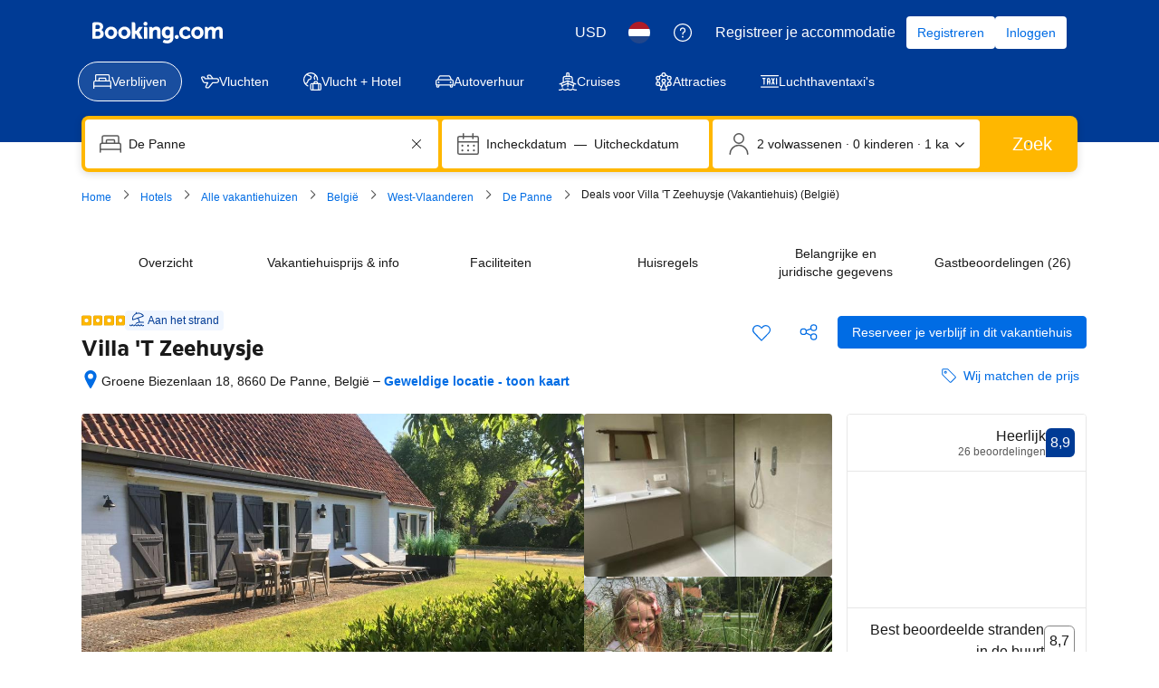

--- FILE ---
content_type: text/html; charset=UTF-8
request_url: https://www.booking.com/hotel/be/t-zeehuysje.nl.html
body_size: 1820
content:
<!DOCTYPE html>
<html lang="en">
<head>
    <meta charset="utf-8">
    <meta name="viewport" content="width=device-width, initial-scale=1">
    <title></title>
    <style>
        body {
            font-family: "Arial";
        }
    </style>
    <script type="text/javascript">
    window.awsWafCookieDomainList = ['booking.com'];
    window.gokuProps = {
"key":"AQIDAHjcYu/GjX+QlghicBgQ/7bFaQZ+m5FKCMDnO+vTbNg96AH4rNVz6su/VZEN8ZENhuRFAAAAfjB8BgkqhkiG9w0BBwagbzBtAgEAMGgGCSqGSIb3DQEHATAeBglghkgBZQMEAS4wEQQMHtBCXf9B+pJ2/29OAgEQgDukEVPElPDYSfamSrvyxPl7iEpF7msKJ+X2JcVoiD6/fFu/+yi7EHB5AmsWBhRVTr/y925s7dcBY+6fsg==",
          "iv":"A6x+aACG2gAAJJ/W",
          "context":"7kJGudTOjRnGlRja8CaS3xGymiduDog007i8LuTdOmG6YlJokRu9mPyZ26mk9BLyttx2Bd0qnt4vCgK6RPtvtivVZzRpmjNNzhH/[base64]/VdX+YupWfp5XyugwIwHQTbraNW82R13frG0k8zEbg=="
};
    </script>
    <script src="https://d8c14d4960ca.337f8b16.us-east-2.token.awswaf.com/d8c14d4960ca/a18a4859af9c/f81f84a03d17/challenge.js"></script>
</head>
<body>
    <div id="challenge-container"></div>
    <script type="text/javascript">
        AwsWafIntegration.saveReferrer();
        AwsWafIntegration.checkForceRefresh().then((forceRefresh) => {
            if (forceRefresh) {
                AwsWafIntegration.forceRefreshToken().then(() => {
                    window.location.reload(true);
                });
            } else {
                AwsWafIntegration.getToken().then(() => {
                    window.location.reload(true);
                });
            }
        });
    </script>
    <noscript>
        <h1>JavaScript is disabled</h1>
        In order to continue, we need to verify that you're not a robot.
        This requires JavaScript. Enable JavaScript and then reload the page.
    </noscript>
</body>
</html>

--- FILE ---
content_type: application/javascript
request_url: https://cf.bstatic.com/static/js/main_min_cloudfront_sd/b7ba580f2018ce517194b677b74ab9a711eacfd8.js
body_size: 113185
content:
var _i_=this._i_||function(){},_r_=this._r_||function(e){return e};booking.env.enable_scripts_tracking&&("www"===booking.env.b_site_type&&(booking.env.scripts_tracking.jquery={loaded:!!window.jQuery,run:!!window.jQuery}),booking.env.scripts_tracking.main={loaded:!0,run:!1}),"function"!=typeof booking.debug&&(booking.debug=function(){return _i_("318:4fde6557"),_r_(new function(){_i_("318:284ce5e0"),this.log=this.debug=this.info=this.warn=this.error=this.assert=this.dir=this.table=this.profile=this.trace=this.time=this.timeEnd=function(){},_r_()})},booking.debug.enabled=function(){}),booking.console=booking.debug("booking"),window.console=window.console||booking.console,B.tools={inherits:function(e,t,i){_i_("318:3b819f8b");var n=function(){};n.prototype=t.prototype,e.superClass_=t.prototype,e.prototype=new n,e.prototype.constructor=e,i&&$.extend(e.prototype,i),_r_()},base:function(e,t,i){_i_("318:d61f2398");var n=arguments.callee.caller;if(!n)throw Error("arguments.caller not defined.  tools.base() expects not to be running in strict mode. See http://www.ecma-international.org/ecma-262/5.1/#sec-C");if(n.superClass_)return _r_(n.superClass_.constructor.apply(e,Array.prototype.slice.call(arguments,1)));for(var r=Array.prototype.slice.call(arguments,2),o=!1,a=e.constructor;a;a=a.superClass_&&a.superClass_.constructor)if(a.prototype[t]===n)o=!0;else if(o)return _r_(a.prototype[t].apply(e,r));if(e[t]===n)return _r_(e.constructor.prototype[t].apply(e,r));throw Error("tools.base called from a method of one name to a method of a different name")},addSingletonGetter:function(e){_i_("318:05aa7d5a"),e.getInstance=function(){return _i_("318:9080694e"),e.__instance__||(e.__instance__=new e),_r_(e.__instance__)},_r_()},abstractMethod:function(){throw _i_("318:a2838eee"),Error("unimplemented abstract method")},parseInt:function(e){return _i_("318:e4374960"),_r_(parseInt(e,10))},string:{substitute:function(e,t){_i_("318:aee7f97a");for(var i=1;i<arguments.length;i++){var n=String(arguments[i]).replace(/\$/g,"$$$$");e=e.replace(/%s/,n)}return _r_(e)},htmlEncode:function(e){return _i_("318:2bb1f5d4"),_r_($("<textarea />").text(e).html())},htmlDecode:function(e){return _i_("318:dd7e6be7"),_r_($("<textarea />").html(e).text())}},object:{clone:function(e){_i_("318:2d2d06d3");var t=$.type(e);if("object"===t||"array"===t){if("function"==typeof e.clone)return _r_(e.clone());var i="array"===t?[]:{};for(var n in e)e.hasOwnProperty(n)&&(i[n]=B.tools.object.clone(e[n]));return _r_(i)}return _r_(e)},keys:Object.keys,defaults:function(e,t){var i;for(i in _i_("318:2e9fa1f8"),e=e||{},t=t||{})t.hasOwnProperty(i)&&null==e[i]&&(e[i]=t[i]);return _r_(e)},getByName:function(e,t){_i_("318:36108244");for(var i,n=e.split("."),r=t||window;i=n.shift();){if(null===r[i]||void 0===r[i])return _r_(null);r=r[i]}return _r_(r)},pick:function(t,e){_i_("318:a3c77937");var i=[].slice.call(arguments,1),n={};return i.forEach(function(e){_i_("318:79894d40"),e in t&&(n[e]=t[e]),_r_()}),_r_(n)}},array:{toObject:function(e){_i_("318:b201fd43");for(var t={},i=0,n=e.length;i<n;i++)t[e[i]]=!0;return _r_(t)},indexOf:function(e,t,i){_i_("318:a622c555");for(var n=i||0,r=e.length;n<r;n++)if(e[n]==t)return _r_(n);return _r_(-1)}},math:{getRandomInt:function(e,t){return _i_("318:9034e421"),_r_(Math.round(Math.random()*(t-e))+e)}},dom:{window:$(window),getBlockWidth:function(e){return _i_("318:11c3ef4c"),_r_(e.width())},getBlockHeight:function(e){return _i_("318:d82c80f0"),_r_(e.height())},getBlockOffset:function(e,t){_i_("318:c1a71f0c");var i=e.offset(),n={left:0,top:0};return t&&(n=t.offset()),_r_({left:i.left-n.left,top:i.top-n.top})},getBounds:function(e){_i_("318:498d4970");var t=$(e),i=t.offset(),n=t.outerWidth(),r=t.outerHeight();return _r_({left:i.left,right:i.left+n,top:i.top,bottom:i.top+r,width:n,height:r})},boundsOverlap:function(e,t){return _i_("318:08783e24"),_r_(e.left<t.right&&e.right>t.left&&e.top<t.bottom&&e.bottom>t.top)},getWindowWidth:function(){return _i_("318:ea5e3d4b"),_r_(B.tools.dom.getBlockWidth(B.tools.dom.window))},getWindowHeight:function(){return _i_("318:93649787"),_r_(B.tools.dom.getBlockHeight(B.tools.dom.window))},getWindowScrollLeft:function(){return _i_("318:3f7f24a5"),_r_(B.tools.dom.window.scrollLeft())},getWindowScrollTop:function(){return _i_("318:9d4c8d1d"),_r_(B.tools.dom.window.scrollTop())},watchIfBlockVisibleInViewport:function(e,t,i,n){function r(){_i_("318:df318563"),B.tools.dom.isBlockVisibleInViewport(e,i)&&(t(),n||o()),_r_()}function o(){_i_("318:a0b5f679"),B.tools.dom.window.unbind("resize scroll",r),_r_()}return _i_("318:0952379a"),B.tools.dom.window.bind("resize scroll",r),setTimeout(r,0),_r_({forceCheck:r,stopWatch:o})},isBlockVisibleInViewport:function(e,t){if(_i_("318:ac292b0a"),!e||0===e.length||!e.is(":visible"))return _r_(!1);var i=e.offset().top,n=i,r=i+e.innerHeight(),o=B.tools.dom.getWindowScrollTop(),a=o,s=o+B.tools.dom.getWindowHeight();if(t)return _r_(a<=n&&r<=s);return _r_(a<=n&&n<=s||a<=r&&r<=s||n<a&&s<r)},popupCancel:function(e){return _i_("318:27466c71"),window.open(e,"","toolbar=0,location=0,directories=0,status=0,menubar=0,scrollbars=yes,resizable=1,width=400,height=350,left=200,top=200"),_r_(!1)}},css:{CSS_OPACITY_SUPPORT:"opacity"in document.body.style},url:{parse:function(e){_i_("318:5e603d6c");var n={};if("string"!=typeof e)return _r_(n);return e.split(/[;&]/g).forEach(function(e){_i_("318:3454ef69");var t=e.indexOf("="),i=e.substr(0,t);void 0===n[i]&&(n[i]=e.substr(t+1)),_r_()}),_r_(n)},stringify:function(t,e,i){_i_("318:a7c2f184"),e=e||"&",i=i||"=";var n=[];return t&&Object.keys(t).forEach(function(e){_i_("318:0002a692"),n.push(e+i+t[e]),_r_()}),_r_(n.join(e))}},functions:{throttle:function(i,n,e){var r,o,a;_i_("318:19f5ab0c");var s=null,_=0,c=e||{},l=function(){_i_("318:0bb38fa5"),_=!1===c.leading?0:+new Date,s=null,a=i.apply(r||{},o||[]),r=o=null,_r_()};return _r_(function(){_i_("318:c61c6438");var e=+new Date;_||!1!==c.leading||(_=e);var t=n-(e-_);return r=this,o=arguments,t<=0?(clearTimeout(s),s=null,_=e,a=i.apply(r,o),r=o=null):s||!1===c.trailing||(s=setTimeout(l,t)),_r_(a)})}},jsStaticUrl:function(e){return _i_("318:10509603"),_r_(e?B.tools.getStaticHost(e)+e:"")},getStaticHost:function(e){if(_i_("318:4531d4d4"),!B.env.static_hostnames||!B.env.static_hostnames.length)return _r_(document.location.protocol+"//q.bstatic.com");if(1===B.env.static_hostnames.length||!e)return _r_(B.env.static_hostnames[0]);var t=B.tools.getHashCode(e.toString()),i=Math.abs(t)%B.env.static_hostnames.length;return _r_(B.env.static_hostnames[i])},getHashCode:function(e){_i_("318:8040537e");var t,i,n=0;if(0===e.length)return _r_(n);for(t=0,i=e.length;t<i;t++)n=(n<<5)-n+e.charCodeAt(t),n|=0;return _r_(n)}},B.tools.dom.Bounds,void 0!==B.define&&B.define("tools",B.tools),window.goog={},goog.inherits=B.tools.inherits,goog.base=B.tools.base,goog.abstractMethod=B.tools.abstractMethod,goog.addSingletonGetter=B.tools.addSingletonGetter,goog.isBoolean=function(e){return _i_("318:9128dcbd"),_r_("boolean"==typeof e)},goog.isNumber=function(e){return _i_("318:22fe08e0"),_r_("number"==typeof e)},goog.isString=function(e){return _i_("318:62ef19cc"),_r_("string"==typeof e)},goog.isObject=function(e){_i_("318:57ab6953");var t=typeof e;return _r_("object"===t&&null!=e||"function"===t)},goog.isArray=function(e){return _i_("318:45405f7d"),_r_("array"===$.type(e))},goog.isFunction=function(e){return _i_("318:464a4c18"),_r_("function"===$.type(e))},function(o){_i_("318:2d7701e9"),o.ajaxSetup&&o.ajaxSetup({cache:!1,beforeSend:function(e,t){if(_i_("318:a0c88bd4"),e.setRequestHeader("X-Booking-Pageview-Id",booking.env.pageview_id),e.setRequestHeader("X-Booking-AID",booking.env.aid||booking.env.b_aid),e.setRequestHeader("X-Booking-Session-Id",booking.env.b_sid),booking.env.b_site_type_id&&e.setRequestHeader("X-Booking-SiteType-Id",booking.env.b_site_type_id),booking.env.b_partner_channel_id&&e.setRequestHeader("X-Partner-Channel-Id",booking.env.b_partner_channel_id),booking.env.b_label&&e.setRequestHeader("X-Booking-Label",encodeURIComponent(booking.env.b_label||"")),booking.env.b_csrf_token&&e.setRequestHeader("X-Booking-CSRF",booking.env.b_csrf_token),booking.env.b_lang_for_url&&e.setRequestHeader("X-Booking-Language-Code",booking.env.b_lang_for_url),booking.env.b_extra_ajax_headers)for(var i in booking.env.b_extra_ajax_headers)booking.env.b_extra_ajax_headers.hasOwnProperty(i)&&e.setRequestHeader(i,booking.env.b_extra_ajax_headers[i]);var n=booking.require("et").tracked();n&&e.setRequestHeader("X-Booking-Client-Info",n);var r=o("#req_info").html();r&&e.setRequestHeader("X-Booking-Info",r),_r_()}}),_r_()}(window.jQuery),window.bookmark=function(t,i,e){if(_i_("318:35fee8c5"),window.sidebar&&window.sidebar.addPanel)window.sidebar.addPanel(i,t,"");else if(window.external)try{window.external.AddToFavoritesBar(t,i)}catch(e){window.external.AddFavorite(t,i)}else window.opera&&window.print&&(e.title=i);return _r_(!1)},window.addBookmark=function(e,t){_i_("318:f38dfcc1"),window.sidebar?window.sidebar.addPanel(e,t,""):document.all?window.external.AddFavorite(t,e):alert("Sorry your browser doesn't support this function\nTo bookmark this page\nWindows users press ctrl + D\nMac users press cmd + D"),_r_()},window.hideFrameContainer=function(e){(_i_("318:5e6e61eb"),document.getElementById)&&(document.getElementById(e).style.display="none",document.getElementById("headline_newsletter").style.display="block",document.getElementById("headline_createprofile").style.display="none");_r_()},window.changeHeadline=function(){_i_("318:e2c3df8b"),document.getElementById("headline_newsletter").style.display="none",document.getElementById("headline_createprofile").style.display="block",_r_()},window.hideEl=function e(t){_i_("318:1cb96ab6"),$.isArray(t)&&$.each(t,function(){_i_("318:f6501281"),e(this),_r_()}),$("#"+t).hide(),_r_()},window.showEl=function(e){_i_("318:1a055500"),$("#"+e).show(),_r_()},window.showFrameContainer=function(e,t,i,n,r,o,a,s){if(_i_("318:0a2ed645"),document.getElementById){var _=document.getElementById(e),c=document.getElementById(t),l=document.getElementById(i);if("block"===c.style.display)return c.style.display="none",_r_(!1);l.src!==n&&(l.src=n),c.style.visibility="hidden",c.style.display="block";var d=$(_).position()||{},u=d.left,f=d.top;a&&(u+=a),s&&(f+=s),r||(r=c.offsetWidth);var h=document.getElementById("bodyconstraint").offsetWidth;return h<u+r&&(u=h-r-40),c.style.left=u+"px",c.style.top=f+"px",c.style.visibility="visible",_r_(!1)}window.open(n),_r_()},window.sSc=function(e,t,i){_i_("318:8535804d"),document.getElementById&&(document.getElementById("rsc_"+e).innerHTML=i),_r_()},window.sSc3=function(e,t){_i_("318:36464334"),$("li[id^="+e+"]").attr("style","display: none; "),$("li[id^="+t+"]").removeAttr("style"),_r_()},window.sSc2=function(e,t,i){if(_i_("318:bda7dcfd"),document.getElementById){document.getElementById("rnr")&&(document.getElementById("rnr").innerHTML=e);for(var n=-1;n<10;n++){var r=document.getElementById("rl"+n);r&&(r.style.color="",r.style.textDecoration="underline")}var o;t.style.color="#003580",t.style.textDecoration="none",t.blur(),$("#gr_profile_chooser ul").removeClass().addClass(i),$(".review_filter_sub").text($(t).find(".key").text()),o="group"===i||"review_category_group_of_friends"===i?"group_big":"solo_traveller"===i?"solo_big":"family_with_young_children"===i||"review_category_family"===i?"youngchildren_big":"mature_couple"===i?"maturecouple_big":"family_with_older_children"===i?"oldchildren_big":"with_friends"===i?"withfriends_big":"young_couple"===i||"review_category_couple"===i?"youngcouple_big":"global_big",$(".review_user_type").attr("class","review_user_type type_"+o)}_r_()},$(function(){_i_("318:8ec28485"),$(".newsletter_ajax_error").hide(),$('input#to[type="text"]').css({backgroundColor:"#FFFFFF"}),$('input#to[type="text"]').focus(function(){_i_("318:0468c968"),$(this).css({color:"#003580"}),this.value===this.defaultValue&&(this.value=""),this.value!==this.defaultValue&&this.select(),_r_()}),$("input.text-input").blur(function(){_i_("318:804f202b"),$(this).css({backgroundColor:"#FFFFFF"}),_r_()}),_r_()}),function(e,t){_i_("318:d5469f34"),t=t||{};var i=e.console||{};i.warn=i.warn||function(){};var n={_list:{},get:function(e){return _i_("318:271cbdff"),_r_(n._list[e])},set:function(e,t){_i_("318:81ac4711"),t=t||"","string"==typeof(e=e||"")&&(e=e.replace(/^\s+|\s+$/g,"")),"string"==typeof t&&(t=t.replace(/^\s+|\s+$/g,"")),0<e.length&&"string"==typeof e||"string"!=typeof e?(void 0!==n._list[e]&&i.warn("Booking Strings: replacing string with id: "+e),n._list[e]=t):i.warn("Booking Strings: trying to insert string with empty id"),_r_()}};t.strings=function(e,t){return _i_("318:08e3bf09"),_r_(n[void 0!==t?"set":"get"](e,t))},t.strings.get=n.get,t.strings.set=n.set,_r_()}(window,booking),booking.formatter=booking.formatter||{},booking.formatter.date=B.require("formatting/date").compat,B.define("fragment",["jquery","promise"],function(_,r){_i_("318:747a612a");var o,a,c=B.debug("fragment"),s=0,l=[],d=function(){_i_("318:db8e41a3");var e,t,o=[],i=!0;if(1===l.length)((t=l[0]).args.tmpl||t.args.async_component)&&(i=!1),e=Object.assign({name:t.name},t.args),o.push(t);else{for(var n={},r=0,a=l.length;r<a;r++)t=l[r],o.push(t),t.name in n||(n[t.name]={}),n[t.name][t.id]=t.args;e={batch:JSON.stringify(n)}}var s=i?B.env.b_fragment_url_json:B.env.b_fragment_url_html;l=[],c.info("Request",s,e),_.ajax({url:s,data:e,type:"POST",cache:!1}).done(function(e){_i_("318:fcef9659"),c.info("Resolve",e,o);var t=function(e,t){_i_("318:219ff66e"),t&&"object"==typeof t&&"status"in t&&"data"in t?200<=t.status&&t.status<300?e.resolve(t.data):e.reject(t.status):e.resolve(t),_r_()};if(1===o.length)t(o[0],e);else for(var i,n=0,r=o.length;n<r;n++){if(!e[(i=o[n]).name]){i.resolve(void 0);continue}t(i,e[i.name][i.id])}(B.env.b_dev_server||B.env.dev_server)&&function(e){_i_("318:e1c3e4a8");var t=B.require("events"),i=B.devTools&&B.devTools.trackedExperiments||[],n={};window.B.devTools=window.B.devTools||{},"object"==typeof e&&(i=i.concat(e._exp_debug_data));window.B.devTools.trackedExperiments=i.reduce(function(e,t,i){return _i_("318:e53c1b96"),void 0!==t&&(isNaN(n[t.name])?(n[t.name]=e.length,e.push(t)):e[n[t.name]].name==t.name?e[n[t.name]].trackingPoints=e[n[t.name]].trackingPoints.concat(t.trackingPoints):console.warn("ops",e[n[t.name]].name,t.name)),_r_(e)},[]),t.trigger("TRACKING.exp_tracking_update"),_r_()}(e),_r_()}).fail(function(e){_i_("318:344e4324"),c.info("Reject",e,o);for(var t=0,i=o.length;t<i;t++)o[t].reject();_r_()}),_r_()};return _r_({call:function(e,t){return _i_("318:3d319043"),_r_(function(i,n){if(_i_("318:35903f34"),!i)throw new Error("Fragment name cannot be undefined.");return _r_(new r(function(e,t){_i_("318:d2ca29a7"),clearTimeout(a),0===l.length&&(o=Date.now()),l.push({id:"frg-"+s++,name:i,args:n,resolve:e,reject:t}),1<l.length&&200<Date.now()-o||50===l.length?d():a=setTimeout(d,15),_r_()}))}(e,function(e){_i_("318:e18fcd7e");var t={};if(e)for(var i in e)if(e.hasOwnProperty(i)){var n=e[i];t[i]="object"==typeof n?JSON.stringify(n):n}return _r_(t)}(t)))}})}),function(e,s,n){_i_("318:0e2a4c10");var t=n(document),r={mouseenter:"hover",click:"click"};t.on("click mouseenter mouseleave","[data-google-track]",function(e){_i_("318:97f84ced");var t=(n(this).data("google-track")||"").split("/"),i=B.require("ga-tracker");t[0].toLowerCase()===r[e.type]&&i.trackEvent.apply(i,t),_r_()}),B.env.b_new_ga_track||t.delegate("[data-ga-track]","click",function(e){_i_("318:64ce1e09");var t=B.require("ga-tracker"),i=(n(this).data("ga-track")||"").split(":");i[0].toLowerCase()===r[e.type]&&t.trackPageview.apply(t,i),_r_()}),s.env.b_occupancy=function(){_i_("318:398b95e0");var e,t,i,n=s.env.b_group,r=0,o=0,a={adults:2,children:0,guests:2};if("[object Array]"!==Object.prototype.toString.apply(n))return _r_(a);if(t=n.length,i=n[0],!(1<t||1===t&&(1===i.guests||2<i.guests||0<i.children)))return _r_(a);for(e=0;e<t;e+=1)r+=(i=n[e]).guests,o+=i.children;return _r_({adults:r,children:o,guests:r+o})}(),s.eventEmitter=n(e),_r_()}(window,window.booking,window.jQuery),B.define("component",function(){"use strict";function o(){}return _i_("318:54b5afef"),o.prototype.prepare=function(e){for(var t in _i_("318:c3a19528"),e)e.hasOwnProperty(t)&&(this[t]=e[t]);_r_()},o.prototype.init=function(){},o.prototype.destroy=function(){},o.prototype.render=function(){},o.extend=function(e,t){_i_("318:7cd29073");var i=function(){},n=t?new t:new o;for(var r in e)e.hasOwnProperty(r)&&(n[r]=e[r]);return i.prototype=n,i.extend=function(e){return _i_("318:5d973ff6"),_r_(o.extend.call(null,e,i))},_r_(i)},_r_(o)}),B.define("component/legacy",function(e,t,i){"use strict";_i_("318:c7ebef83");var o=e("jquery"),a={};function n(e,t){_i_("318:8f1f98f7"),t.legacy=!0,B.define("component/"+e,function(){return _i_("318:bb152c39"),_r_(t)}),_r_()}function r(e,t,i){_i_("318:f951c395");var n=B.require("component/"+e);if(!n.legacy)throw new Error("Illegal legacy B.components.require of non-legacy component "+e+".");var r=t?t.data("component-instance-"+e):a[e];return(i||void 0===r)&&(r="function"==typeof n?new n(B,o):library[e],i||(t?t.data("component-instance-"+e,r):a[e]=r,r.init&&r.init(t))),_r_(r)}function s(e){var t;_i_("318:e41243a1");for(var i=1,n=arguments.length;i<n;i++)(t=r(arguments[i],void 0,!0)).extend?t.extend(e):o.extend(e,t);_r_()}function _(e,t){_i_("318:f32c9b7c");var i=r(t,void 0,!0);o.extend(e,i,{parent:i}),_r_()}t.register=function(e){_i_("318:c9ee3103"),e.components=e.components||{},e.components.define=n,e.components.extend=s,e.components.inherit=_,e.components.require=r,_r_()},_r_()}),B.define("component/loader",function(r,e,t){"use strict";_i_("318:62ad2f1c");var c=r("jquery");function o(e,t){_i_("318:f4311e97");var i=r("component/"+e),n=t.data("component-instance-"+e);if("function"!=typeof i)throw new Error("component/"+e+" is not a constructor");return void 0===n&&(i.legacy?(n=new i(B,c)).init&&n.init(t):((n=new i).prepare({el:t[0],$el:t}),n.init&&n.init()),t.data("component-instance-"+e,n)),_r_(n)}function l(e,t,i){_i_("318:408aa594");var n=function(e){_i_("318:83029d99");var t,i=e.getAttribute("data-async-css"),n=e.getAttribute("data-async-js");if(i||n)return t={},i&&(t.css=i),n&&(t.js=n),_r_(t);return _r_(!1)}(t[0]);n?setTimeout(function(){_i_("318:61e1e386"),r("async-loader").load(n).then(function(){_i_("318:50fef3c2"),o(e,t),_r_()}),_r_()},4):B.env.bcomponents_events?(i=i||function(e){_i_("318:8d4783ac"),e(),_r_()},setTimeout(i(o.bind(null,e,t),4))):setTimeout(o.bind(null,e,t),4),_r_()}function i(e){if(_i_("318:522790a7"),0==this.length)throw new Error("No element found with selector, unable to look for component.");if(1!=this.length)throw new Error("Multiple elements found with selector, refusing to look for component.");return _r_(o(e,this))}function n(){return _i_("318:890426f2"),e.loadComponents(this),r("et").initAttributesTracking(this),_r_(this)}function d(r,o,a,s){return _i_("318:745e95a6"),_r_(function(e){var t;_i_("318:f447a6c8"),e();var i=r.data(s.ELEMENTS_AMOUNT),n=(o.data(s.COMPONENTS_AMOUNT)||0)+1;o.data(s.COMPONENTS_AMOUNT,n),n==a.length&&(o.data(s.COMPONENTS_AMOUNT,n),t=r.data(s.ELEMENTS_LOADED)+1,r.data(s.ELEMENTS_LOADED,t),i==t&&(r.trigger(s.ON_ELEMENTS_LOAD),r.data(s.ELEMENTS_FINISHED,!0))),_r_()})}e.loadComponents=function(e){var t,i,n,r,o,a;_i_("318:2a4c0702");var s={COMPONENTS_AMOUNT:"components-amount",ELEMENTS_AMOUNT:"component-elements-amount",ELEMENTS_LOADED:"component-elements-loaded",ELEMENTS_FINISHED:"component-elements-finished",ON_ELEMENTS_LOAD:"bcomponents:elements-load"},_=(e=e||c("html")).find("[data-component]");for(e.is("[data-component]")&&(_=1<e.length?_.add(e):_.add(e.filter("[data-component]"))),e.data(s.ELEMENTS_AMOUNT,_.length),e.data(s.ELEMENTS_LOADED,0),e.data(s.ELEMENTS_FINISHED,!1),t=0,n=_.length;t<n;t++)for(o=_.eq(t),i=0,r=(a=c.trim(o.attr("data-component")).split(/\s+/g)).length;i<r;i++)l(a[i],o,d(e,o,a,s));_r_()},e.getComponent=function(e,t){_i_("318:07ebab98");var i,n=c(e);if(t&&n.data("component-instance-"+t))return _r_(n.data("component-instance-"+t));return i=n.attr("data-component"),_r_(i?n.data("component-instance-"+i):null)},e.registerJQuery=function(){_i_("318:e015de72"),c.fn.component=i,c.fn.loadComponents=n,_r_()},_r_()}),function(e,t){"use strict";_i_("318:22692b34");var i=e.require("component/loader"),n=e.require("component/legacy");i.registerJQuery(),n.register(e),t(function(){_i_("318:3aaefcfd"),i.loadComponents(),_r_()}),_r_()}(booking,jQuery),function(){_i_("318:ea2a063a");var r=B.require("jquery"),e={popups:[],tempTar:null,sizes:{s:{width:300,height:400},m:{width:400,height:400},l:{width:600,height:580},xl:{width:850,height:600}},init:function(){_i_("318:1b54b733");var n=this;r(document).on("click.popup_win",".popup_s, .popup_m, .popup_l, .popup_xl",function(){_i_("318:da083f96");for(var e="l",t=r(this).attr("class").split(" "),i=0;i<t.length;i++)-1<t[i].indexOf("popup_")&&(e=t[i].split("_")[1]);return n.tempTar=r(this).attr("href")||r(this).data("url"),n.openPopup(e),_r_(!1)}),_r_()},openPopup:function(e){_i_("318:119dd43e");var t=this.sizes[e];this.popups.push(window.open(this.tempTar,"","toolbar=0,location=0,directories=0,status=0,menubar=0,scrollbars=yes,resizable=1,width="+t.width+",height="+t.height+",left=200,top=200")),1<this.popups.length&&(this.popups[0].close(),this.popups.shift(),this.tempTar=null),_r_()}};B.when({events:"ready"}).run(function(){_i_("318:31eef147"),e.init(),_r_()}),_r_()}(),B.define("component/fragment",function(e,t,i){_i_("318:90431b31");var n=e("component"),r=e("fragment"),o=e("when"),a=e("et");i.exports=n.extend({fragmentName:void 0,fragmentTemplate:void 0,fragmentIsCS:void 0,fragmentArgs:{},init:function(){_i_("318:92038f12");var e=this.$el.attr("data-fragment-event")||!1;e?this._loadWithWhen(e):this.fragmentLoadFragment(),_r_()},_loadWithWhen:function(e){_i_("318:a238260f"),o({events:e}).run(function(){_i_("318:f73b9404"),this.fragmentLoadFragment(),_r_()}.bind(this)),_r_()},fragmentParamAttrs:function(){_i_("318:52e349b1");for(var e,t,i={},n=this.el.attributes,r=0,o=n.length;r<o;r++)(t=(e=n[r]).nodeName)&&5<t.length&&0===t.indexOf("data-param-")&&(i[t.slice(11)]=e.nodeValue);return _r_(i)},fragmentLoadFragment:function(){_i_("318:82923ef3");var o,a,e=this.fragmentParamAttrs(),s=this.$el.attr("data-fragment-source"),t=this.$el.attr("data-fragment-name");void 0===t&&(t=this.fragmentName);var i=this.$el.attr("data-fragment-tmpl"),n=this.$el.attr("data-fragment-cs-tmpl"),_=this.$el.attr("data-fragment-replace");void 0!==i&&void 0!==n&&B.env.b_is_dev_server&&console.error("Fragment component cannot have both `fragment-tmpl` and `fragment-cs-tmpl` defined."),void 0!==i?(a=i,o=!1):void 0!==n?(a=n,o=!0):(a=this.fragmentTemplate,o=this.fragmentIsCS);var c=Object.assign({},this.fragmentArgs,e),r={soruce:s,tmpl:a,isCS:o,args:c};if(!1!==this.fragmentBeforeRequest(r)){c=r.args,!o&&a&&(c.tmpl=a);var l=this;this.fragmentRequest(t,c).then(function(e){_i_("318:40e3b10b");var t={source:s,data:e,ctx:{},args:c};if(!1!==l.fragmentBeforeRender(t)&&a){var i,n;if(o){var r=Object.assign(t.ctx,{data:t.data||"",source:t.source||""});i=B.jstmpl(a).render(r)}else i=t.data||"";t.$targetEl?t.$targetEl.html(i):_?(n=$(i),l.$el.replaceWith(n),l.$el=n):l.$el.html(i),l.fragmentAfterRender(t)}_r_()},function(e){_i_("318:b58a6351");var t={source:s,error:e};l.fragmentRequestError(t),_r_()})}_r_()},fragmentRequest:function(e,t){return _i_("318:d80c3468"),_r_(r.call(e,t))},fragmentBeforeRequest:function(){},fragmentRequestError:function(){},fragmentBeforeRender:function(){},fragmentAfterRender:function(){_i_("318:1168c49a"),a.initAttributesTracking(this.$el),this.$el.loadComponents&&this.$el.loadComponents(),_r_()}}),_r_()}),B.define("component/sh",function(e,t,i){"use strict";_i_("318:0632d919");var r=e=e("jquery"),o=r(window);return _r_(function(){function n(e){_i_("318:66ce9ae5"),e.map(function(e){_i_("318:c5a44a80"),B.eventEmitter.triggerHandler("SH:"+e),_r_()}),_r_()}_i_("318:b038b5b8"),this.prepare=function(e){for(var t in _i_("318:29eb02c6"),e)e.hasOwnProperty(t)&&(this[t]=e[t]);_r_()},this.init=function(){_i_("318:0e179b3a");var e=this.$el,t=e.offset().top,i=function(){var e;_i_("318:ff8c668e"),e=t,_i_("318:68a90ba5"),_r_(o.scrollTop()+o.height()>e)&&(n(["seen"]),o.unbind("scroll",i)),_r_()};o.bind("scroll",i),e.delegate(".lp-search-history-list-item","click",function(e){_i_("318:60ac7c16");var t=r(this);if(!t.find(".lp-search-history-list-item-link").length)return _r_();var i=t.get(0).className.match(/sh-timestamp[^ \n]*/g)||[];i.push("clicked"),n(i),_r_()}),e.find(".lp-sh-hide-search").bind("click",function(e){_i_("318:34344c81"),n(["removed"]),_r_()}),i(),_r_()},_r_()})}),B.define("user-left-client",function(e,t,i){"use strict";_i_("318:f0350260");var n=e("user-left-tab"),r=e("user-left-store"),o=e("utils/simple-unique-id"),a="lastSeen",s=e("server-data");i.exports={enabled:r.enabled,onHideTab:function(e){_i_("318:ae5f5b1d"),s.isTabReminderDisabled||r.set(a,(new Date).getTime()),_r_()},onShowTab:function(e){_i_("318:72c77ced"),s.isTabReminderDisabled||r.set(a,0),_r_()},addEventListeners:function(){_i_("318:5ef8545b"),this._onShowTab=this.onShowTab.bind(this),this._onHideTab=this.onHideTab.bind(this),n.addListener("show",this._onShowTab),n.addListener("hide",this._onHideTab),_r_()},removeEventListeners:function(){_i_("318:98384402"),this._onShowTab&&n.removeListener("show",this._onShowTab),this._onHideTab&&n.removeListener("hide",this._onHideTab),_r_()},register:function(e){_i_("318:13593386"),this.tabId=e+"_"+o(),this.addEventListeners(),_r_()}},_r_()}),B.define("user-left-master",function(e,t,i){_i_("318:92ee9c8d");var n=e("event-emitter"),r=e("user-left-tab"),o=e("user-left-store"),a=e("utils/simple-unique-id"),s=e("server-data"),_="lastSeen",c=booking.env.bp_has_left_threshold?booking.env.bp_has_left_threshold:7;i.exports=n.extend({enabled:o.enabled,didUserLeft:function(){if(_i_("318:84ceaa3d"),this.halt)return _r_();this.checkSessionMarker()||(this.stopCounting(),this.removeEventListeners());var e=parseInt(o.get(_),10);if(!e)return _r_();var t=(new Date).getTime();c<=(t-e)/1e3&&(this.stopCounting(),this.showNotification()),_r_()},removeNotification:function(){_i_("318:0471214a"),this.originalFavicon&&this.changeFavicon(this.originalFavicon),document.title=this.originalTitle,_r_()},changeFavicon:function(e){_i_("318:4d1c4104"),this.$favicon&&this.$favicon.attr("href",e),_r_()},setNotifyFavicon:function(e){_i_("318:6282194d"),this.$favicon=$('link[rel="shortcut icon"]').first(),this.$favicon.length&&(this.originalFavicon=this.$favicon.attr("href"),this.notifyFavicon=e),_r_()},setNotificationStatus:function(e){_i_("318:93e8642b"),this.notificationStatus=!1!==e,_r_()},showNotification:function(){_i_("318:ce88ee18"),!(this.notified=!0)!==this.notificationStatus&&(this.notifyFavicon&&this.changeFavicon(this.notifyFavicon),document.title="(1) "+document.title),_r_()},startCounting:function(){if(_i_("318:e4bd9b87"),this.notified)return _r_();this.halt=!1,this.counterId=setInterval(this.didUserLeft.bind(this),1e3),_r_()},stopCounting:function(){_i_("318:9eb8dc8d"),this.halt=!0,clearInterval(this.counterId),_r_()},onShowTab:function(e){_i_("318:104db13f"),this.stopCounting(),s.isTabReminderDisabled||o.set(_,0),this.notified&&!this.cameBack&&(this.cameBack=!0,this.removeEventListeners(),this.removeNotification(),this.trigger("back")),_r_()},onHideTab:function(e){_i_("318:b81693b7"),s.isTabReminderDisabled||(o.set(_,(new Date).getTime()),this.startCounting()),_r_()},addEventListeners:function(){_i_("318:7814d1cc"),this._onShowTab=this.onShowTab.bind(this),this._onHideTab=this.onHideTab.bind(this),r.addListener("show",this._onShowTab),r.addListener("hide",this._onHideTab),_r_()},removeEventListeners:function(){_i_("318:61702491"),this._onShowTab&&r.removeListener("show",this._onShowTab),this._onHideTab&&r.removeListener("hide",this._onHideTab),_r_()},setSessionMarker:function(){if(_i_("318:1f335348"),!booking.browserStorageHandler)return _r_();booking.browserStorageHandler.addPermanentValue(this.sessionMarkerKey,this.tabId,!1),_r_()},checkSessionMarker:function(){if(_i_("318:c33202df"),this.tabId!=booking.browserStorageHandler.getPermanentValue(this.sessionMarkerKey,!1))return _r_(!1);return _r_(!0)},register:function(e,t){_i_("318:53428870"),this.originalTitle=document.title,this.tabId=e+"_"+a(),this.sessionMarkerKey=t,this.setSessionMarker(),s.isTabReminderDisabled||o.set(_,0),this.addEventListeners(),_r_()}}),_r_()}),B.define("user-left-store",function(e,t,i){"use strict";_i_("318:8ba8d8bd");var n=e("jquery"),r=e("server-data");i.exports={enabled:!r.isTabReminderDisabled,encode:function(e){return _i_("318:803f6de1"),_r_(e)},decode:function(e){return _i_("318:803f6de11"),_r_(e)},get:function(e){return _i_("318:ee50ccac"),_r_(this.decode(n.cookie(e)))},set:function(e,t){return _i_("318:470a89b3"),_r_(n.cookie(e,this.encode(t),{expires:null,path:"/",domain:"booking.com"}))}},_r_()}),B.define("user-left-tab",function(e,t,i){"use strict";_i_("318:81f83760");var n=e("window-visibilitychange"),r=e("event-emitter"),o=r.extend({init:function(){_i_("318:a5a033db"),this.didInit||($(window).focus(this.show.bind(this)),$(window).blur(this.hide.bind(this)),$(window).bind("load",this.onLoad.bind(this)),n.on("visibilitychange",this.visibilityChange.bind(this)),this.didInit=!0),_r_()},visibilityChange:function(e){_i_("318:ec74818a"),n.hidden?this.emit("hide",e):this.emit("show",e),_r_()},onLoad:function(e){_i_("318:8b815fd7"),n.hidden||this.show(e),_r_()},show:function(e){_i_("318:5a589ea5"),this.emit("show",e),_r_()},hide:function(e){_i_("318:06f0f6c8"),this.emit("hide",e),_r_()}});o.addListener=o.on=function(){_i_("318:50481165"),o.init(),r.prototype.addListener.apply(o,arguments),_r_()},i.exports=o,_r_()}),B.define("component/popup-open",function(e,t,i){_i_("318:38e0536e");var n=e("component");i.exports=n.extend({init:function(){_i_("318:d513fdf2"),this.$el.click(this.click.bind(this)),_r_()},click:function(e){_i_("318:9a303f81"),e.preventDefault();var t=this.$el.attr("href"),i=Math.floor(this.$el.attr("data-width"))||400,n=Math.floor(this.$el.attr("data-height"))||400,r=screen.availTop||0,o=screen.availLeft||0,a=screen.width/2-i/2+o,s=screen.height/2-n/2+r,_=window;_.open.call(_,t,"_blank","width="+i+",height="+n+",top="+s+",left="+a+",toolbar=no,location=no,directories=no,status=no,menubar=no,scrollbars=yes,resizable=yes"),_r_()}}),_r_()}),function(e,t){_i_("318:9781e3c1"),t.define("core/fly-content-tooltip/fly-content-tooltip",function(e,t,i){"use strict";_i_("318:2b2cc3ea"),i.exports=function(){_i_("318:ec8b519b");var r=e("jquery"),o="fly-content-tooltip--wrap";if(void 0===r||void 0===r.fly||void 0===r.fly.tooltip)return _r_();var t=r.fly.tooltip.extend({dataAttr:"data-content-tooltip",defaults:{baseClass:"fly-dropdown",extraClass:"fly-content-tooltip",hideClass:"fly-dropdown_hidden",showDelay:100,hideDelay:100,arrowSize:5,content:function(e){_i_("318:73b0cf3f");var t=this.handle().attr("data-content-tooltip-element"),i=t?r(t).html():this.handle().attr(this.dataAttr);i&&e((n=i,_i_("318:15c591f4"),_r_('<div id="fly-tooltip" class="'+o+'">'+n+"</div>")));var n;_r_()}},init:function(){_i_("318:d2b032fe");var e,t=this.handle();t.attr("data-position-tooltip")&&(this.options.position=this.handle().attr("data-position-tooltip")),t.attr("data-position-tooltip-align")&&(this.options.positionAlign=this.handle().attr("data-position-tooltip-align")),t.attr("data-extra-class-tooltip")&&(this.options.extraClass=this.handle().attr("data-extra-class-tooltip")),(e=t.attr("data-require-tooltip-class"))&&(this.options.requireTooltipClass=e),_r_()},timeout:null});return _r_({flyContentTooltip:t,init:function(e){_i_("318:45010bad"),e&&(t=t.extend(e)),e=e||{},t.delegate(e.delegateTo?e.delegateTo:".js-fly-content-tooltip"),_r_()}})}(),_r_()});var i={extraClass:"fly-content-tooltip ge-fly-content-tooltip"};t.require(["require"],function(e){_i_("318:f93c7b1d");var t=e("core/fly-content-tooltip/fly-content-tooltip");void 0!==t&&"function"==typeof t.init&&(t.init(),t.init({defaults:i,dataAttr:"data-ge-fly-tooltip",delegateTo:".js-fly-content-tooltip[data-ge-fly-tooltip]"})),_r_()}),_r_()}(jQuery,booking),B.define("component/dropdown-onload-shower",function(e,t,i){_i_("318:c4e40e37");var n=e("component"),r=e("jquery"),o=e("et");i.exports=n.extend({init:function(){_i_("318:9d95a870");var e=void 0!==r&&void 0!==r.fly&&void 0!==r.fly.dropdown;if(this.isDisabled()||!e)return _r_();var t=r.fly.dropdown.create(this.$el,{ignoreClicksOutside:!!this.$el.attr("data-component-ignore-clicks-outside"),content:this.getContent(),position:this.getPosition(),extraClass:"fly-dropdown--onload-shower "+this.getExtraClass(),ignoreClicksClass:this.$el.data("component-ignore-clicks-class")});t.bind(t.events.rootready,function(){_i_("318:018d9046"),t.root().delegate("[data-command]","click",function(){_i_("318:0cf39a02"),setTimeout(t.hide.bind(t),0),_r_()}),t.bind(t.events.hide,t._destroy.bind(t)),_r_()}),setTimeout(function(){_i_("318:d95c8963"),t.show(),t.root().find(".header-signin-prompt [data-et-view]")&&(o.initAttributesTracking(t.root()),B.eventEmitter.trigger("GENERAL:layout_changed")),_r_()},+this.$el.attr("data-component-delay")||0),_r_()},isDisabled:function(){_i_("318:f43b78c4");var e=this.$el.attr("data-component-show-once-key");if(e){if(r.cookie(e))return _r_(!0);r.cookie(e,1)}_r_()},getExtraClass:function(){return _i_("318:0f53b211"),_r_(this.$el.attr("data-component-extra-class")||"")},getPosition:function(){return _i_("318:d6697d39"),_r_(this.$el.attr("data-component-position"))},getContent:function(){_i_("318:d0295d52");var e=this.$el.attr("data-component-content");return/^[a-z0-9_]+$/.test(e)?_r_(booking.jstmpl(e).render(booking.env["component/dropdown-onload-shower/"+e])):_r_(e)}}),_r_()}),B.define("component/tt-fancy",function(e,t,i){"use strict";_i_("318:4c5d3408");var n=e("component"),r={delay:300,width:300,id:"tt-fancy",content:"",triggerOn:"hover",trackGoals:""};i.exports=n.extend({init:function(){_i_("318:0850629a"),this.domHelper={},this._getOptions(),this._createDomNodes(),this._attachEvents(),this.isMouseIn=!1,_r_()},_getOptions:function(){_i_("318:33e1e52b"),$.extend(this,r,{width:this.$el.data("width"),id:this.$el.data("id"),content:this.$el.data("content"),triggerOn:this.$el.data("trigger"),trackGoals:this.$el.data("track-goals")}),_r_()},_createDomNodes:function(){_i_("318:bd8daa55");var e=$("#"+this.id);if(0<e.length)this.domHelper={$parent:e,$content:e.find(".tt-fancy-content"),$pointer:e.find(".tt-fancy-pointer")};else{var t=$('<div class="tt-fancy-pointer"></div>'),i=$('<div class="tt-fancy-content"></div>');this.domHelper={$parent:$('<div id="'+this.id+'" style="width: '+this.width+'px;" class="tt-fancy-holder tt-fancy-holder--hidden"></div>').prepend(t).append(i).appendTo(document.body),$pointer:t,$content:i}}_r_()},_attachEvents:function(){switch(_i_("318:dca69258"),this.triggerOn){case"textSelect":var i=this;i.$el.bind("mouseup.fancyTT",function(){_i_("318:5ff07ee3");var e=$.trim(i._getSelectedText()),t=$.trim(i.$el.text());e&&t.search&&-1<t.search(e)&&(i._showTT.call(i),setTimeout(function(){_i_("318:298b17df"),$("body").on("mouseup.fancyTTclose",function(){_i_("318:f05e400a"),i._hideTT.call(i),$("body").off("mouseup.fancyTTclose"),_r_()}),_r_()},200)),_r_()});break;case"hover":default:this.$el.on("mouseenter.fancyTT",$.proxy(this._showTT,this)).on("mouseleave.fancyTT",$.proxy(this._hideTT,this)).on("focus",$.proxy(this._showTT,this)).on("blur",$.proxy(this._hideTT,this))}_r_()},_showTT:function(){_i_("318:23be4054");var e=this;e.isMouseIn=!0,setTimeout(function(){_i_("318:eb27df72"),e.isMouseIn&&(e.domHelper.$content.html(e.content),e._position_tt(),e.domHelper.$parent.css({display:"block"}),setTimeout(function(){_i_("318:433904cf"),e.domHelper.$parent.removeClass("tt-fancy-holder--hidden"),B.events.trigger("TT-Fancy:show"),e.trackGoals.split(" ").map(function(e){_i_("318:0b2380dd");var t=e.split(":");2===t.length&&B.et.customGoal(t[0],t[1]),_r_()}),_r_()},10)),_r_()},this.delay),_r_()},_hideTT:function(){_i_("318:75d8b1ad"),this.isMouseIn=!1,this.domHelper.$parent.css({display:"none"}).addClass("tt-fancy-holder--hidden"),B.events.trigger("TT-Fancy:hide"),_r_()},_position_tt:function(){_i_("318:58e15c16");var e=$(window).width(),t=this.$el,i=(this.width&&"number"==typeof this.width?this.width:this.domHelper.$parent.width())/2,n=t.offset().left+t.outerWidth()/2,r=t.offset().top+t.outerHeight()+7,o=n-i,a="auto",s=!1;e<n+i?(o="auto",a=15,s=!0,this.domHelper.$pointer.css({right:e-n-15-6+"px",left:"auto"})):n-i<15&&(o=15,a="auto",s=!0,this.domHelper.$pointer.css({left:n-15+"px",right:"auto"})),this.domHelper.$parent.css({left:o,right:a,top:r}),s||this.domHelper.$pointer.attr("style",""),_r_()},_getSelectedText:function(){_i_("318:95cb8706");var e="";return void 0!==window.getSelection?e=window.getSelection().toString():void 0!==document.selection&&"Text"==document.selection.type&&(e=document.selection.createRange().text),_r_($.trim(e))}}),_r_()}),B.define("hijri-calendar",function(){_i_("318:e18bb072");var g=["ar_islamic_calendar_muharram","ar_islamic_calendar_safar","ar_islamic_calendar_rabiul_awwal","ar_islamic_calendar_rabiul_akhir","ar_islamic_calendar_jumadal_ula","ar_islamic_calendar_jumadal_ukhra","ar_islamic_calendar_rajab","ar_islamic_calendar_shaban","ar_islamic_calendar_ramadan","ar_islamic_calendar_shawwal","ar_islamic_calendar_dhul_qaadah","ar_islamic_calendar_dhul_hijjah"];var e="1"===$.cookie("hijri_enabled"),t=B.env.b_hijri_calendar_available;return _r_({enable:function(){_i_("318:f41a946d"),t&&!e&&(e=!0,$.cookie("hijri_enabled",1),B.eventEmitter.trigger("CALENDAR:hijri_enabled")),_r_()},disable:function(){_i_("318:3e456148"),t&&e&&(e=!1,$.cookie("hijri_enabled",0),B.eventEmitter.trigger("CALENDAR:hijri_disabled")),_r_()},enabled:function(){return _i_("318:d42b789f"),_r_(e)},available:function(){return _i_("318:3ec9dd98"),_r_(t)},convert:function(e){_i_("318:f72fb3ef");var t=e.day,i=e.month,n=e.year,r=i+1,o=n;r<3&&(o-=1,r+=12);var a=Math.floor(o/100),s=2-a+Math.floor(a/4);o<1583&&(s=0),1582===o&&(10<r&&(s=-10),10==r&&(s=0,4<t&&(s=-10)));var _=Math.floor(365.25*(o+4716))+Math.floor(30.6001*(r+1))+t+s-1524;s=0,2299160<_&&(s=1+(a=Math.floor((_-1867216.25)/36524.25))-Math.floor(a/4));var c=_+s+1524,l=Math.floor((c-122.1)/365.25),d=Math.floor(365.25*l),u=Math.floor((c-d)/30.6001);t=c-d-Math.floor(30.6001*u),i=u-1,13<u&&(l+=1,i=u-13),n=l-4716;var f=_-1948084,h=Math.floor(f/10631);f-=10631*h;var p=Math.floor((f-.1335)/(10631/30)),v=30*h+p;f-=Math.floor(p*(10631/30)+.1335);var m=Math.floor((f+28.5001)/29.5);13==m&&(m=12);var b=f-Math.floor(29.5001*m-29);return _r_({gregorian_day:t,gregorian_month:i-1,gregorian_year:n,julian_day:_-1,hijri_day:b,hijri_month:m-1,hijri_year:v,hijri_month_tag:g[m-1]})}})}),B.define("utils",function(e,t,i){_i_("318:1ae1366f"),t.assertExists=function(e,t){if(_i_("318:9d42554a"),"object"!=typeof e||!(t in e))throw new Error("Property "+t+" is not found");_r_()},t.camelCaseKeys=function(e){_i_("318:dbbbdfa4");var t,i={};for(t in e)e.hasOwnProperty(t)&&(i[t.replace(/-([a-zA-Z])/g,function(e,t){return _i_("318:aefe3784"),_r_(t.toUpperCase())})]=e[t]);return _r_(i)},t.nodeData=function(e){_i_("318:c0d6317e"),e.jquery&&(e=e[0]),this.assertExists(e,"attributes");var t,i,n,r={};for(t=0,i=e.attributes.length;t<i;t++)(n=e.attributes[t])&&0==n.name.indexOf("data-")&&(r[n.name.replace(/^data-/,"")]=n.value);return _r_(this.camelCaseKeys(r))},_r_()}),B.define("utils/simple-unique-id",function(e,t,i){_i_("318:9e09743c"),i.exports=function(){return _i_("318:79142c91"),_r_((new Date).getTime()+"_"+(e=100,t=999,_i_("318:ad6af9b3"),_r_(Math.floor(Math.random()*(t-e))+e)));var e,t},_r_()}),B.define("window-visibilitychange",function(e,t,i){"use strict";_i_("318:369b7d76");var n=e("event-emitter"),r={focus:"visible",focusin:"visible",pageshow:"visible",blur:"hidden",focusout:"hidden",pagehide:"hidden"};i.exports=n.extend({setup:function(){_i_("318:c2393e8e"),this.didSetup||(this.didSetup=!0,this.hidden=null,this.visibilityState=null,this.hiddenAttribute="hidden",this.hiddenAttribute in document?document.addEventListener("visibilitychange",this.visibilityChange.bind(this)):(this.hiddenAttribute="mozHidden")in document?document.addEventListener("mozvisibilitychange",this.visibilityChange.bind(this)):(this.hiddenAttribute="webkitHidden")in document?document.addEventListener("webkitvisibilitychange",this.visibilityChange.bind(this)):(this.hiddenAttribute="msHidden")in document?document.addEventListener("msvisibilitychange",this.visibilityChange.bind(this)):"onfocusin"in document?document.onfocusin=document.onfocusout=this.visibilityChange.bind(this):window.onpageshow=window.onpagehide=window.onfocus=window.onblur=this.visibilityChange.bind(this)),_r_()},visibilityChange:function(e){_i_("318:2ef96ee8"),e=e||window.event;var t=this.visibilityState;e.type in r?(this.hidden="hidden"==r[e.type],this.visibilityState=r[e.type]):(this.hidden=document[this.hiddenAttribute],this.visibilityState=document[this.hiddenAttribute]?"hidden":"visible"),t!=this.visibilityState&&this.emit("visibilitychange",this.visibilityState),_r_()}}),i.exports.addListener=i.exports.on=function(){_i_("318:2f617f65"),i.exports.setup(),n.prototype.addListener.apply(i.exports,arguments),_r_()},_r_()}),B.define("window-scroller",["jquery","promise"],function(s,_){_i_("318:b5c34e65");var c=s(window),l=jQuery({progress:0}),d=700;function u(e){_i_("318:1298f338");var t=e.offset().top;return _r_({top:t,bottom:t+e.outerHeight()})}function f(){return _i_("318:70d4d0ea"),_r_(window.innerHeight||document.documentElement.clientHeight)}return _r_({scrollToBlock:function(e,t,i,n){_i_("318:8212fefb");var r,o="number"==typeof n?n:10;if(e&&"string"==typeof e&&(e=s(e)),!e||!e.length)return _r_(new _(function(e){_i_("318:8dee672b"),e(),_r_()}));if(t)r=u(e).top-o;else{var a=function(e,t){if(_i_("318:9200966d"),0===e.height())return _r_(null);var i=u(e),n=function(){_i_("318:73f45065");var e=c.scrollTop();return _r_({top:e,bottom:e+f()})}(),r=i.top<n.top,o=i.bottom>n.bottom,a=e.outerHeight()+t>f();return _r_(r||o?a||r?i.top-t:i.bottom+t-f():null)}(e,o);null===a&&(a=c.scrollTop()),r=a}return _r_(this.scrollToOffset(r,i))},scrollToOffset:function(e,o){_i_("318:161038fe"),l.stop(!0);var a=c.scrollTop(),s=e;return _r_(new _(function(e){var t,i,n,r;_i_("318:5e09766a"),Math.abs(a-s)<5?e():(t=a,i=s,n=o,r=e,_i_("318:fafb30c7"),l[0].progress=0,l.animate({progress:1},{step:function(e){_i_("318:3800b453"),c.scrollTop(t+e*(i-t)),_r_()},duration:"number"==typeof n?n:d,easing:"function"==typeof jQuery.easing.easeInOutExpo?"easeInOutExpo":"swing",complete:r}),_r_()),_r_()}))}})}),B.define("countdown",["jquery","event-emitter"],function(t,e){_i_("318:b750e9ec");var i=function(e){if(_i_("318:ae517d41"),e.endTime)"number"==typeof e.endTime?this.endTime=new Date(e.endTime):this.endTime=Date.parse(e.endTime);else{if(!e.timeLeft)throw new Error("Please pass either endTime or timeLeft.");this.endTime=new Date(Date.now()+e.timeLeft)}return this.dimensionsToCheck=["seconds","minutes","hours","days"],this.defaults={updateInterval:1e3,callback:!1,expiredCallback:!1,callbacks:!1,leadingZeroes:{seconds:!0,minutes:!0,hours:!0,days:!1}},this.options=t.extend(!0,{},this.defaults,e),this._processOptions(),this._init(),_r_(this)};return t.extend(i.prototype,{_processOptions:function(){_i_("318:1e129d9e");var e=this.options.leadingZeroes;if("boolean"==typeof e)for(var t=0;t<this.dimensionsToCheck.length;t++)this.options.leadingZeroes[this.dimensionsToCheck[t]]=e;_r_()},_init:function(){_i_("318:90a28ff6"),e.extend(this),this.previousTime=!1,this._saveStartRemainingTime(),this._setCallbacks(),this._start(),_r_()},_saveStartRemainingTime:function(){_i_("318:5239a844"),this.startRemainingTime=this._getRemainingTime(),_r_()},_start:function(){_i_("318:c093452d"),this._processTime(),this.timer=setInterval(this._processTime.bind(this),this.options.updateInterval),_r_()},_processTime:function(){_i_("318:5c8aa07e");var e=this._getRemainingTime();0<=e.total?(this._fireEvents(e),this.previousTime=e):(this.stop(),this._fireEvents(!1)),_r_()},_getRemainingTime:function(){_i_("318:6b308dcb");var e=this.endTime-Date.now(),t=Math.floor(e/1e3%60),i=Math.floor(e/1e3/60%60),n=Math.floor(e/36e5%24),r=Math.floor(e/864e5);return _r_({total:e,days:r,hours:n,minutes:i,seconds:t})},_fireEvents:function(e){if(_i_("318:d85a9d51"),!this.previousTime)return _r_();e?(this._fireProgressEvents(e),this._fireEveryTickEvent(e)):this._fireExpiredEvent(),_r_()},_fireProgressEvents:function(e){_i_("318:6a426117");for(var t=0;t<this.dimensionsToCheck.length;t++)this._dimensionIsChanged(e,this.dimensionsToCheck[t])&&this.trigger("changed",{type:this.dimensionsToCheck[t],remainingTime:this._formatDate(e)});_r_()},_fireEveryTickEvent:function(e){_i_("318:12f85d76"),this.trigger("ticked",{remainingTime:this._formatDate(e)}),_r_()},_fireExpiredEvent:function(){_i_("318:89c635b0"),this.trigger("expired",{timeExpired:this._formatDate(this.startRemainingTime)}),_r_()},_dimensionIsChanged:function(e,t){return _i_("318:bdadff41"),_r_(!!(e[t]-this.previousTime[t]))},_setCallbacks:function(){_i_("318:c395cd72");var t=this;this.options.callback&&"function"==typeof this.options.callback&&this.on("ticked",function(e){_i_("318:e0e4db99"),t.options.callback(t._formatDate(e.remainingTime)),_r_()}),this.options.expiredCallback&&"function"==typeof this.options.expiredCallback&&this.on("expired",function(e){_i_("318:2cacaabf"),t.options.expiredCallback(t._formatDate(e.remainingTime)),_r_()}),this.options.callbacks&&this.on("changed",function(e){_i_("318:3ef813f1"),t.options.callbacks[e.type]&&"function"==typeof t.options.callbacks[e.type]&&t.options.callbacks[e.type](t._formatDate(e.remainingTime)),_r_()}),_r_()},_formatDate:function(e){var t;for(var i in _i_("318:1aa570d0"),e)this.options.leadingZeroes[i]&&e.hasOwnProperty(i)&&(t=""+e[i]).length<=1&&(e[i]="0"+t);return _r_(e)},getStartRemainingTime:function(){return _i_("318:ab1fd337"),_r_(this._formatDate(this.startRemainingTime))},stop:function(){_i_("318:79f6c547"),clearInterval(this.timer),_r_()},proceed:function(){_i_("318:c3c5fef5"),this._start(),_r_()}}),_r_(i)}),B.define("dismiss-item",function(e,t,i){_i_("318:4fa1a5b8");var n=e("jquery");i.exports=function(e){if(_i_("318:ffcf03b7"),!e)throw new Error("param itemId is required");return _r_(n.ajax({url:"/dismiss_item",type:"POST",data:{item_id:e}}))},_r_()}),function(e){_i_("318:fd238914"),e.events=e.require("events"),_r_()}(booking),B.define("utils/wait-for-event",function(e,t,i){_i_("318:381a529d");var o=e("promise");i.exports=function(i,n,r){return _i_("318:9e5d3c7d"),_r_(new o(function(e){if(_i_("318:0df88881"),r){var t=function(){_i_("318:f4d6989c"),r.apply(this,arguments)&&(i.off(t),e()),_r_()};i.on(n,t)}else i.once(n,e);_r_()}))},_r_()}),
/* @preserve
 * accounting.js v0.3.2
 * Copyright 2011, Joss Crowcroft
 *
 * Freely distributable under the MIT license.
 * Portions of accounting.js are inspired or borrowed from underscore.js
 *
 * Full details and documentation:
 * http://josscrowcroft.github.com/accounting.js/
 */
function(e,t){_i_("318:f70a21a0");var d={version:"0.3.2",settings:{currency:{symbol:"$",format:"%s%v",decimal:".",thousand:",",precision:2,grouping:3},number:{precision:0,grouping:3,thousand:",",decimal:"."}}},a=Array.prototype.map,i=Array.isArray,n=Object.prototype.toString;function u(e){return _i_("318:795d7019"),_r_(!!(""===e||e&&e.charCodeAt&&e.substr))}function f(e){return _i_("318:e44e39bd"),_r_(i?i(e):"[object Array]"===n.call(e))}function h(e){return _i_("318:5572d3b3"),_r_(e&&"[object Object]"===n.call(e))}function p(e,t){var i;for(i in _i_("318:17da1f12"),e=e||{},t=t||{})t.hasOwnProperty(i)&&null==e[i]&&(e[i]=t[i]);return _r_(e)}function v(e,t,i){_i_("318:0f7966f0");var n,r,o=[];if(!e)return _r_(o);if(a&&e.map===a)return _r_(e.map(t,i));for(n=0,r=e.length;n<r;n++)o[n]=t.call(i,e[n],n,e);return _r_(o)}function m(e,t){return _i_("318:423ad09f"),e=Math.round(Math.abs(e)),_r_(isNaN(e)?t:e)}function b(e){_i_("318:f941cf92");var t=d.settings.currency.format;if("function"==typeof e&&(e=e()),u(e)&&e.match("%v"))return _r_({pos:e,neg:e.replace("-","").replace("%v","-%v"),zero:e});if(!e||!e.pos||!e.pos.match("%v"))return _r_(u(t)?d.settings.currency.format={pos:t,neg:t.replace("%v","-%v"),zero:t}:t);return _r_(e)}var r,g=d.unformat=d.parse=function(e,t){if(_i_("318:2cdb06bf"),f(e))return _r_(v(e,function(e){return _i_("318:d37600ac"),_r_(g(e,t))}));if("number"==typeof(e=e||0))return _r_(e);t=t||d.settings.number.decimal;var i=new RegExp("[^0-9-"+t+"]",["g"]),n=parseFloat((""+e).replace(/\((.*)\)/,"-$1").replace(i,"").replace(t,"."));return _r_(isNaN(n)?0:n)},c=d.toFixed=function(e,t){_i_("318:cc360289"),t=m(t,d.settings.number.precision);var i=Math.pow(10,t);return _r_((Math.round(d.unformat(e)*i)/i).toFixed(t))},y=d.formatNumber=function(e,t,i,n){if(_i_("318:bd21cd68"),f(e))return _r_(v(e,function(e){return _i_("318:06ed8003"),_r_(y(e,t,i,n))}));e=g(e);var r=p(h(t)?t:{precision:t,thousand:i,decimal:n},d.settings.number),o=m(r.precision),a=e<0?"-":"",s=parseInt(c(Math.abs(e||0),o),10)+"",_=3<s.length?s.length%3:0;return _r_(a+(_?s.substr(0,_)+r.thousand:"")+s.substr(_).replace(/(\d{3})(?=\d)/g,"$1"+r.thousand)+(o?r.decimal+c(Math.abs(e),o).split(".")[1]:""))},l=d.formatMoney=function(e,t,i,n,r,o){if(_i_("318:0bec288d"),f(e))return _r_(v(e,function(e){return _i_("318:eca60a24"),_r_(l(e,t,i,n,r,o))}));e=g(e);var a=p(h(t)?t:{symbol:t,precision:i,thousand:n,decimal:r,format:o},d.settings.currency),s=b(a.format),_=0<e?s.pos:e<0?s.neg:s.zero;return _r_(_.replace("%s",a.symbol).replace("%v",y(Math.abs(e),m(a.precision),a.thousand,a.decimal)))};d.formatColumn=function(e,t,i,n,r,o){if(_i_("318:2f725b91"),!e)return _r_([]);var a=p(h(t)?t:{symbol:t,precision:i,thousand:n,decimal:r,format:o},d.settings.currency),s=b(a.format),_=s.pos.indexOf("%s")<s.pos.indexOf("%v"),c=0,l=v(e,function(e,t){if(_i_("318:94139f0c"),f(e))return _r_(d.formatColumn(e,a));var i=(0<(e=g(e))?s.pos:e<0?s.neg:s.zero).replace("%s",a.symbol).replace("%v",y(Math.abs(e),m(a.precision),a.thousand,a.decimal));return i.length>c&&(c=i.length),_r_(i)});return _r_(v(l,function(e,t){if(_i_("318:f63eb5c5"),u(e)&&e.length<c)return _r_(_?e.replace(a.symbol,a.symbol+new Array(c-e.length+1).join(" ")):new Array(c-e.length+1).join(" ")+e);return _r_(e)}))},d.noConflict=(r=e.accounting,_i_("318:dd0debf6"),_r_(function(){return _i_("318:61b01b1b"),e.accounting=r,d.noConflict=void 0,_r_(d)})),e.accounting=d,_r_()}(window),function(){if(_i_("318:1684841a"),!window.accounting||!booking.env.accounting_config)return _r_();var a=window.accounting,d=booking.env.accounting_config,e={init:function(e){_i_("318:37aae2fc"),this._current=e,_r_()},formatMoney:function(e,t,i){if(_i_("318:a940b4e1"),"number"!=typeof e&&isNaN(parseFloat(e))&&("function"==typeof B.debug&&B.debug("jstmpl").warn("formatMoney expected a number but got a string.",arguments),"function"==typeof B.squeak&&B.squeak("MMZXZAQUfUfWcZZYTRXO")),void 0!==t?"object"==typeof t&&(i=t,t=this._current):t=this._current,void 0===t)throw"The module hasn't been initiated, so you have to provide currencyCode";e%1==0&&((i=i||{}).precision=void 0!==i.precision?i.precision:"integer");var n=i&&void 0!==i.is_arabic_number?i.is_arabic_number:void 0!==d.is_arabic_number&&d.is_arabic_number,r=s(t,i),o=a.formatMoney(e,r);return n&&(o=function(e){_i_("318:4542c876");var r=["&#1632;","&#1633;","&#1634;","&#1635;","&#1636;","&#1637;","&#1638;","&#1639;","&#1640;","&#1641;"],t="";return t=e.replace(/(?!&#[\d|a-z|A-Z]*)\d(?![\d|a-z|A-Z]*;)/g,function(e,t,i,n){return _i_("318:614aff87"),_r_(r[parseInt(e,10)])}),_r_(t)}(o)),_r_(o)},formatDistanceNumber:function(e,t){_i_("318:71c8d5bd");var i=s(this._current,t),n=i.symbol,r=a.formatMoney(e,i),o=new RegExp(n,"g");return r=(r=r.replace(o,"")).replace(/[^0-9\.\,]/g,""),_r_(r)},formatDistance:function(e,t){_i_("318:4cb1f0fc");var i,n=booking.env,r={number:e,unit:"m",isImperial:n.distance_config&&"metric"!=n.distance_config};return(t=t||{}).unit=t.unit||r.unit,t.hasOwnProperty("precision")||(t.precision=1),this.changeDistanceToMetricUnit(r,t),r.isImperial&&this.convertDistanceToImperial(r,t),i=this.formatDistanceNumber(r.number,t),_r_(i+" "+r.unit)},changeDistanceToMetricUnit:function(e,t){_i_("318:f0665492");var i=e.number;if(t.unit)switch(t.unit){case"m":e.unit="m";break;case"km":e.number=.001*i,!e.isImperial&&t.autoUnit&&Math.floor(e.number)<1?(e.number=i,t.precision=0,e.unit="m"):e.unit="km"}_r_()},convertDistanceToImperial:function(e,t){_i_("318:cb35885d");var i=e.number;switch(t.unit){case"m":e.unit="yd",e.number=1.0936133*i;break;case"km":e.number=.621371192*i,e.unit="mi"}_r_()},getOptions:function(){return _i_("318:d275547a"),_r_(s(this._current))}};function s(e,t){_i_("318:9e130143"),(t=$.extend({symbolFormat:"%s",valueFormat:"%s"},t)).valueFormat=t.valueFormat.replace("%s","%v");var i,n,r,o=t.symbolFormat,a=t.valueFormat,s=void 0!==d.html_symbol[e]?d.html_symbol[e]:e,_=void 0!==d.decimal_separator[e]?d.decimal_separator[e]:void 0!==d.decimal_separator.default?d.decimal_separator.default:".",c=void 0!==d.group_separator[e]?d.group_separator[e]:void 0!==d.group_separator.default?d.group_separator.default:",",l=(n=void 0!==d.currency_separator[e]?d.currency_separator[e]:void 0!==d.currency_separator.default&&e?d.currency_separator.default:" ",r=void 0!==d.symbol_position[e]?d.symbol_position[e]:void 0!==d.symbol_position.default?d.symbol_position.default:"before",_i_("318:ed260718"),_r_("before"===r?o+n+a:a+n+o));return void 0!==d.num_decimals&&(i=d.num_decimals.default),void 0!==d.num_decimals&&(i=void 0!==d.num_decimals[e]?d.num_decimals[e]:i),"integer"===t.precision&&(i=0),isNaN(parseInt(t.precision,10))||(i=t.precision),_r_({symbol:s,decimal:_,thousand:c,format:l,precision:i})}e.init(booking.env.b_selected_currency_symbol||booking.env.b_selected_currency||booking.env.b_hotel_currencycode),booking.utils=booking.utils||{},booking.utils.accounting=e,_r_()}(),$(function(){_i_("318:5fed0027"),booking.jstmpl&&booking.jstmpl.setup(function(r){if(_i_("318:f496a254"),!r||!r.formatMoney)return _r_({});function o(e,t){if(_i_("318:4542c07f"),isNaN(e))return _r_(e);if((t=t||{})&&!t.precision){var i=(""+e).split("."),n=(1<i.length?i[1]:"").length;t.precision=n}return _r_(r.formatMoney(e,"",t))}function e(e,t){_i_("318:aeab377c");var i=o(e,t);return/,|\./.test(i)||10==i||(i+=booking.env.accounting_config.decimal_separator.default+"0"),_r_(i)}return _r_({fn:{format_number:function(e,t){if(_i_("318:03fd9b5e"),isNaN(e)||e%1!=0)return _r_(e);return(t=t||{}).precision=0,_r_(r.formatMoney(e,"",t))},format_number_decimal:o,format_number_rounded:function(e,t){if(_i_("318:67c4a173"),isNaN(e)||e%1!=0)return _r_(e);return(t=t||{}).precision=0,e=function(e){_i_("318:e4052c27");var t,i=Math.abs;if(i(e)<50)return _r_(e);if(e%(t=i(e)<100?5:i(e)<500?10:i(e)<1e3?50:i(e)<5e3?100:i(e)<1e4?500:i(e)<5e4?1e3:i(e)<1e5?5e3:1e4)==0)return _r_(e);var n=1;return e<0&&(n=0),e=Math.floor(e/t),e*=t,n&&(e+=t),_r_(e)}(e),_r_(r.formatMoney(e,"",t))},format_price:function(e,t){return _i_("318:68b96faf"),_r_(r.formatMoney(e,t))},format_review_score:e,format_review_score_plain:e,format_review_score_new:function(e){_i_("318:30aade93");var t=Math.round(10*(Number(e)||0))/10,i=Number(t).toFixed(1),n=i<=1?Number(1).toFixed(1):10<=i?10:i;return _r_(o(n))}}})}(booking&&booking.utils&&booking.utils.accounting)),_r_()}),B.define("redux",function(e,t,i){var n,r;_i_("318:f7758ddb"),n=this,r=function(){return _i_("318:98a9b0ae"),_r_(function(i){_i_("318:efd781f9");var n={};function r(e){if(_i_("318:df0bf25d"),n[e])return _r_(n[e].exports);var t=n[e]={exports:{},id:e,loaded:!1};return i[e].call(t.exports,t,t.exports,r),t.loaded=!0,_r_(t.exports)}return r.m=i,r.c=n,r.p="",_r_(r(0))}([function(e,t,i){"use strict";_i_("318:b154c0e9"),t.__esModule=!0,t.compose=t.applyMiddleware=t.bindActionCreators=t.combineReducers=t.createStore=void 0;var n=_(i(2)),r=_(i(7)),o=_(i(6)),a=_(i(5)),s=_(i(1));_(i(3));function _(e){return _i_("318:5b60c357"),_r_(e&&e.__esModule?e:{default:e})}t.createStore=n.default,t.combineReducers=r.default,t.bindActionCreators=o.default,t.applyMiddleware=a.default,t.compose=s.default,_r_()},function(e,t){"use strict";_i_("318:4a4789e7"),t.__esModule=!0,t.default=function(){_i_("318:0cc6f208");for(var e=arguments.length,i=Array(e),t=0;t<e;t++)i[t]=arguments[t];{if(0===i.length)return _r_(function(e){return _i_("318:0e026f32"),_r_(e)});var n=function(){_i_("318:d03ba723");var e=i[i.length-1],t=i.slice(0,-1);return _r_({v:function(){return _i_("318:78214a93"),_r_(t.reduceRight(function(e,t){return _i_("318:43a87ba7"),_r_(t(e))},e.apply(void 0,arguments)))}})}();if("object"==typeof n)return _r_(n.v)}_r_()},_r_()},function(e,t,i){"use strict";_i_("318:2b402008"),t.__esModule=!0,t.ActionTypes=void 0,t.default=function e(t,i,n){_i_("318:e847f5c6");var r;"function"==typeof i&&void 0===n&&(n=i,i=void 0);if(void 0!==n){if("function"!=typeof n)throw new Error("Expected the enhancer to be a function.");return _r_(n(e)(t,i))}if("function"!=typeof t)throw new Error("Expected the reducer to be a function.");var o=t;var a=i;var s=[];var _=s;var c=!1;function l(){_i_("318:47a919c7"),_===s&&(_=s.slice()),_r_()}function d(){return _i_("318:401ca8b9"),_r_(a)}function u(t){if(_i_("318:948954ff"),"function"!=typeof t)throw new Error("Expected listener to be a function.");var i=!0;return l(),_.push(t),_r_(function(){if(_i_("318:2b1c1818"),!i)return _r_();i=!1,l();var e=_.indexOf(t);_.splice(e,1),_r_()})}function f(e){if(_i_("318:ebb31983"),!(0,h.default)(e))throw new Error("Actions must be plain objects. Use custom middleware for async actions.");if(void 0===e.type)throw new Error('Actions may not have an undefined "type" property. Have you misspelled a constant?');if(c)throw new Error("Reducers may not dispatch actions.");try{c=!0,a=o(a,e)}finally{c=!1}for(var t=s=_,i=0;i<t.length;i++)t[i]();return _r_(e)}f({type:v.INIT});return _r_((r={dispatch:f,subscribe:u,getState:d,replaceReducer:function(e){if(_i_("318:45410f1f"),"function"!=typeof e)throw new Error("Expected the nextReducer to be a function.");o=e,f({type:v.INIT}),_r_()}},r[p.default]=function(){var e;_i_("318:1082d68b");var n=u;return _r_(((e={subscribe:function(e){if(_i_("318:c6b06053"),"object"!=typeof e)throw new TypeError("Expected the observer to be an object.");function t(){_i_("318:86256af8"),e.next&&e.next(d()),_r_()}t();var i=n(t);return _r_({unsubscribe:i})}})[p.default]=function(){return _i_("318:08888aa1"),_r_(this)},e))},r))};var h=n(i(4)),p=n(i(11));function n(e){return _i_("318:5b60c3571"),_r_(e&&e.__esModule?e:{default:e})}var v=t.ActionTypes={INIT:"@@redux/INIT"};_r_()},function(e,t){"use strict";_i_("318:28d57c08"),t.__esModule=!0,t.default=function(e){_i_("318:f2a02361"),"undefined"!=typeof console&&"function"==typeof console.error&&console.error(e);try{throw new Error(e)}catch(e){}_r_()},_r_()},function(e,t,i){_i_("318:6b29ad30");var n=i(8),r=i(9),o=i(10),a=Object.prototype,s=Function.prototype.toString,_=a.hasOwnProperty,c=s.call(Object),l=a.toString;e.exports=function(e){if(_i_("318:446a64bb"),!o(e)||"[object Object]"!=l.call(e)||r(e))return _r_(!1);var t=n(e);if(null===t)return _r_(!0);var i=_.call(t,"constructor")&&t.constructor;return _r_("function"==typeof i&&i instanceof i&&s.call(i)==c)},_r_()},function(e,t,i){"use strict";_i_("318:d98172e0"),t.__esModule=!0;var c=Object.assign||function(e){_i_("318:e889572d");for(var t=1;t<arguments.length;t++){var i=arguments[t];for(var n in i)Object.prototype.hasOwnProperty.call(i,n)&&(e[n]=i[n])}return _r_(e)};t.default=function(){_i_("318:6f3d7eac");for(var e=arguments.length,_=Array(e),t=0;t<e;t++)_[t]=arguments[t];return _r_(function(s){return _i_("318:06055349"),_r_(function(e,t,i){_i_("318:e561fb03");var n=s(e,t,i),r=n.dispatch,o=[],a={getState:n.getState,dispatch:function(e){return _i_("318:0fe5411b"),_r_(r(e))}};return o=_.map(function(e){return _i_("318:0e53476f"),_r_(e(a))}),r=l.default.apply(void 0,o)(n.dispatch),_r_(c({},n,{dispatch:r}))})})};var n,r=i(1),l=(n=r,_i_("318:5b60c3572"),_r_(n&&n.__esModule?n:{default:n}));_r_()},function(e,t){"use strict";function s(e,t){return _i_("318:1f384beb"),_r_(function(){return _i_("318:aa71ca8f"),_r_(t(e.apply(void 0,arguments)))})}_i_("318:9b51b09e"),t.__esModule=!0,t.default=function(e,t){if(_i_("318:91a20bc4"),"function"==typeof e)return _r_(s(e,t));if("object"!=typeof e||null===e)throw new Error("bindActionCreators expected an object or a function, instead received "+(null===e?"null":typeof e)+'. Did you write "import ActionCreators from" instead of "import * as ActionCreators from"?');for(var i=Object.keys(e),n={},r=0;r<i.length;r++){var o=i[r],a=e[o];"function"==typeof a&&(n[o]=s(a,t))}return _r_(n)},_r_()},function(e,t,i){"use strict";_i_("318:85f873a8"),t.__esModule=!0,t.default=function(e){_i_("318:e16c4d38");for(var t=Object.keys(e),d={},i=0;i<t.length;i++){var n=t[i];"function"==typeof e[n]&&(d[n]=e[n])}var u,f=Object.keys(d);try{r=d,_i_("318:eb4939eb"),Object.keys(r).forEach(function(e){_i_("318:3d5a65bf");var t=r[e],i=t(void 0,{type:h.ActionTypes.INIT});if(void 0===i)throw new Error('Reducer "'+e+'" returned undefined during initialization. If the state passed to the reducer is undefined, you must explicitly return the initial state. The initial state may not be undefined.');var n="@@redux/PROBE_UNKNOWN_ACTION_"+Math.random().toString(36).substring(7).split("").join(".");if(void 0===t(void 0,{type:n}))throw new Error('Reducer "'+e+"\" returned undefined when probed with a random type. Don't try to handle "+h.ActionTypes.INIT+' or other actions in "redux/*" namespace. They are considered private. Instead, you must return the current state for any unknown actions, unless it is undefined, in which case you must return the initial state, regardless of the action type. The initial state may not be undefined.');_r_()}),_r_()}catch(e){u=e}var r;return _r_(function(){_i_("318:3a86098d");var e=arguments.length<=0||void 0===arguments[0]?{}:arguments[0],t=arguments[1];if(u)throw u;var i=function(e,t,i){_i_("318:f2a73eb0");var n=Object.keys(t),r=i&&i.type===h.ActionTypes.INIT?"initialState argument passed to createStore":"previous state received by the reducer";if(0===n.length)return _r_("Store does not have a valid reducer. Make sure the argument passed to combineReducers is an object whose values are reducers.");if(!(0,p.default)(e))return _r_("The "+r+' has unexpected type of "'+{}.toString.call(e).match(/\s([a-z|A-Z]+)/)[1]+'". Expected argument to be an object with the following keys: "'+n.join('", "')+'"');var o=Object.keys(e).filter(function(e){return _i_("318:34903b2b"),_r_(!t.hasOwnProperty(e))});if(0<o.length)return _r_("Unexpected "+(1<o.length?"keys":"key")+' "'+o.join('", "')+'" found in '+r+'. Expected to find one of the known reducer keys instead: "'+n.join('", "')+'". Unexpected keys will be ignored.');_r_()}(e,d,t);i&&(0,v.default)(i);for(var n=!1,r={},o=0;o<f.length;o++){var a=f[o],s=d[a],_=e[a],c=s(_,t);if(void 0===c){var l=m(a,t);throw new Error(l)}r[a]=c,n=n||c!==_}return _r_(n?r:e)})};var h=i(2),p=n(i(4)),v=n(i(3));function n(e){return _i_("318:5b60c3573"),_r_(e&&e.__esModule?e:{default:e})}function m(e,t){_i_("318:cff602e1");var i=t&&t.type,n=i&&'"'+i.toString()+'"'||"an action";return _r_("Given action "+n+', reducer "'+e+'" returned undefined. To ignore an action, you must explicitly return the previous state.')}_r_()},function(e,t){_i_("318:0efa003b");var i=Object.getPrototypeOf;e.exports=function(e){return _i_("318:62c74501"),_r_(i(Object(e)))},_r_()},function(e,t){_i_("318:5ad08b03"),e.exports=function(e){_i_("318:57204afd");var t=!1;if(null!=e&&"function"!=typeof e.toString)try{t=!!(e+"")}catch(e){}return _r_(t)},_r_()},function(e,t){_i_("318:2dd6413a"),e.exports=function(e){return _i_("318:44c94211"),_r_(!!e&&"object"==typeof e)},_r_()},function(t,e,i){_i_("318:340049b5"),function(e){"use strict";_i_("318:54146ae9"),t.exports=i(12)(e||window||this),_r_()}.call(e,function(){return _i_("318:693c131b"),_r_(this)}()),_r_()},function(e,t){"use strict";_i_("318:d8389621"),e.exports=function(e){var t;_i_("318:16dfda09");var i=e.Symbol;return"function"==typeof i?i.observable?t=i.observable:(t="function"==typeof i.for?i.for("observable"):i("observable"),i.observable=t):t="@@observable",_r_(t)},_r_()}]))},_i_("318:cdacee32"),"object"==typeof t&&"object"==typeof i?i.exports=r():"function"==typeof define&&define.amd?define([],r):"object"==typeof t?t.Redux=r():n.Redux=r(),_r_(),_r_()}),B.define("redux-thunk",function(e,t,i){function n(r){return _i_("318:a7fd3be6"),_r_(function(e){_i_("318:062ac9a3");var i=e.dispatch,n=e.getState;return _r_(function(t){return _i_("318:a578fd04"),_r_(function(e){if(_i_("318:e53004a6"),"function"==typeof e)return _r_(e(i,n,r));return _r_(t(e))})})})}_i_("318:24d16021");var r=n();r.withExtraArgument=n,i.exports=r,_r_()}),B.define("report-error",function(){return _i_("318:c368b216"),_r_(function(e,t){_i_("318:cc4fb343");var i,n=B.env&&B.env.b_dev_server,r=(i=B.reportError,_i_("318:8ea0d968"),_r_(i&&"[object Function]"==={}.toString.call(i))&&B.reportError.bind(B));if(n||!r)throw new Error(e);r({message:e},t),_r_()})}),B.define("event-map",function(e,t,i){_i_("318:0259f673");var _=e("jquery");i.exports=function(e,t,i){_i_("318:53304879");e=_(e);for(var n in t)if(t.hasOwnProperty(n)){var r=n.split(/\s+/),o=r.shift(),a=r.join(" "),s=i?t[n].bind(i):t[n];a?e.on(o,a,s):e.on(o,s)}_r_()},_r_()}),B.define("morphdom",function(e,t,i){_i_("318:e2c86c4b"),function(e){if(_i_("318:ab944764"),"object"==typeof t&&void 0!==i)i.exports=e();else if("function"==typeof define&&define.amd)define([],e);else{("undefined"!=typeof window?window:"undefined"!=typeof global?global:"undefined"!=typeof self?self:this).morphdom=e()}_r_()}(function(){var e,I;_i_("318:6ef9ef9c"),e={exports:{}};var O,t="undefined"!=typeof document?document.body||document.createElement("div"):{},N="http://www.w3.org/1999/xhtml";function D(e){for(var t in _i_("318:ace7a10f"),e)if(e.hasOwnProperty(t))return _r_(!1);return _r_(!0)}O=t.hasAttributeNS?function(e,t,i){return _i_("318:eade7059"),_r_(e.hasAttributeNS(t,i))}:t.hasAttribute?function(e,t,i){return _i_("318:48b626c7"),_r_(e.hasAttribute(i))}:function(e,t,i){return _i_("318:b1b897cf"),_r_(!!e.getAttributeNode(i))};var L={OPTION:function(e,t){_i_("318:766a26cf"),e.selected=t.selected,e.selected?e.setAttribute("selected",""):e.removeAttribute("selected",""),_r_()},INPUT:function(e,t){_i_("318:8ce9f1cf"),e.checked=t.checked,e.checked?e.setAttribute("checked",""):e.removeAttribute("checked"),e.value!==t.value&&(e.value=t.value),O(t,null,"value")||e.removeAttribute("value"),e.disabled=t.disabled,e.disabled?e.setAttribute("disabled",""):e.removeAttribute("disabled"),_r_()},TEXTAREA:function(e,t){_i_("318:fafa0a75");var i=t.value;e.value!==i&&(e.value=i),e.firstChild&&e.firstChild.nodeValue!==i&&(e.firstChild.nodeValue=i),_r_()}};function j(){}var P=function(e,t){return _i_("318:ee20f945"),_r_(e.nodeName===t.nodeName&&e.namespaceURI===t.namespaceURI)};function $(e){return _i_("318:dc0a4ac8"),_r_(e.id)}return e.exports=function(e,t,i){if(_i_("318:af448acf"),i||(i={}),"string"==typeof t)if("#document"===e.nodeName||"HTML"===e.nodeName){var n=t;(t=document.createElement("html")).innerHTML=n}else r=t,_i_("318:6e64c2c2"),!I&&document.createRange&&(I=document.createRange()).selectNode(document.body),I&&I.createContextualFragment?o=I.createContextualFragment(r):(o=document.createElement("body")).innerHTML=r,t=_r_(o.childNodes[0]);var r,o,v={},m={},b=i.getNodeKey||$,g=i.onBeforeNodeAdded||j,y=i.onNodeAdded||j,w=i.onBeforeElUpdated||j,k=i.onElUpdated||j,a=i.onBeforeNodeDiscarded||j,s=i.onNodeDiscarded||j,E=i.onBeforeElChildrenUpdated||j,_=!0===i.childrenOnly,T=[];function c(e){if(_i_("318:5e13d614"),1===e.nodeType)for(var t=e.firstChild;t;)b(t)||(s(t),c(t)),t=t.nextSibling;_r_()}function x(e,t,i){if(_i_("318:f34545d8"),!1===a(e))return _r_();t.removeChild(e),i?b(e)||(s(e),c(e)):function e(t,i){_i_("318:17cb2e51");var n=b(t);if(n?v[n]=t:i||s(t),1===t.nodeType)for(var r=t.firstChild;r;)e(r,i||n),r=r.nextSibling;_r_()}(e),_r_()}function S(e,t,i,n){_i_("318:cb66c668");var r=b(t);if(r&&delete v[r],!n){if(!1===w(e,t))return _r_();if(function(e,t){_i_("318:3c17c39e");var i,n,r,o,a,s,_=t.attributes;for(i=_.length-1;0<=i;i--)r=(n=_[i]).name,a=n.value,(o=n.namespaceURI)?(r=n.localName||r,s=e.getAttributeNS(o,r)):s=e.getAttribute(r),s!==a&&(o?("xmlns"===n.prefix&&(r=n.name),e.setAttributeNS(o,r,a)):e.setAttribute(r,a));for(i=(_=e.attributes).length-1;0<=i;i--)!1!==(n=_[i]).specified&&(r=n.name,o=n.namespaceURI,O(t,o,o?r=n.localName||r:r)||e.removeAttributeNode(n));_r_()}(e,t),k(e),!1===E(e,t))return _r_()}if("TEXTAREA"!==e.nodeName){var o,a,s,_,c,l=t.firstChild,d=e.firstChild;e:for(;l;){for(s=l.nextSibling,o=b(l);d;){var u=b(d);if(a=d.nextSibling,!i&&u&&(c=m[u])){c.parentNode.replaceChild(d,c),S(d,c,i),d=a;continue}var f=d.nodeType;if(f===l.nodeType){var h=!1;if(1===f?(P(d,l)&&(u||o?o===u&&(h=!0):h=!0),h&&S(d,l,i)):3!==f&&8!=f||(h=!0,d.nodeValue=l.nodeValue),h){l=s,d=a;continue e}}x(d,e,i),d=a}o&&((_=v[o])?(S(_,l,!0),l=_):m[o]=l),!1!==g(l)&&(e.appendChild(l),y(l)),1===l.nodeType&&(o||l.firstChild)&&T.push(l),l=s,d=a}for(;d;)a=d.nextSibling,x(d,e,i),d=a}var p=L[e.nodeName];p&&p(e,t),_r_()}var l,d,u=e,f=u.nodeType,h=t.nodeType;if(!_)if(1===f)1===h?P(e,t)||(s(e),u=function(e,t){_i_("318:6593b9e4");for(var i=e.firstChild;i;){var n=i.nextSibling;t.appendChild(i),i=n}return _r_(t)}(e,(l=t.nodeName,d=t.namespaceURI,_i_("318:b9ab9e43"),_r_(d&&d!==N?document.createElementNS(d,l):document.createElement(l))))):u=t;else if(3===f||8===f){if(h===f)return u.nodeValue=t.nodeValue,_r_(u);u=t}if(u===t)s(e);else{S(u,t,!1,_);var p=function(e){_i_("318:07e8f038");for(var t=e.firstChild;t;){var i=t.nextSibling,n=b(t);if(n){var r=v[n];if(r&&P(t,r)){if(t.parentNode.replaceChild(r,t),S(r,t,!0),t=i,D(v))return _r_(!1);continue}}1===t.nodeType&&p(t),t=i}_r_()};if(!D(v))e:for(;T.length;){var C=T;T=[];for(var B=0;B<C.length;B++)if(!1===p(C[B]))break e}for(var A in v)if(v.hasOwnProperty(A)){var M=v[A];s(M),c(M)}}return!_&&u!==e&&e.parentNode&&e.parentNode.replaceChild(u,e),_r_(u)},_r_(e.exports)}),_r_()}),B.define("component/reactive",function(e,t,i){_i_("318:e7dfeb42");var n,r=!1,o=window.B&&window.B.env&&1==window.B.env.b_dev_server,a=e("morphdom"),s=e("component"),_=e("component/loader"),c=e("event-map"),l=e("et"),d=window.B&&window.B.env&&window.B.env.b_load_et_reactive_components,u=window.B&&window.B.env&&window.B.env.b_load_bui_reactive_components,f=(_i_("318:eb08434a"),_r_([])),h=0;function p(e){return _i_("318:df331070"),_r_(1===(t=e,_i_("318:d12e6d1c"),!n&&document.createRange&&(n=document.createRange()).selectNode(document.body),n&&n.createContextualFragment?i=n.createContextualFragment(t):(i=document.createElement("body")).innerHTML=t,_r_(i.childNodes)).length);var t,i}function v(e,t,i){var n,r,o,a,s;_i_("318:95620d52");var _=i?i.attributes:t.attributes;if(!_)return _r_();for(n=0,r=_.length;n<r;++n)if(0===(o=_[n]).name.indexOf("on:")){s=o.name.split(":")[1],a=o.value,t.addEventListener(s,e[a],!1);var c=t.getAttribute(o.name);c!==o.value&&t.removeEventListener(s,e[c],!1)}if(i)for(n=0,r=t.attributes.length;n<r;++n)0!==(o=t.attributes[n]).name.indexOf("on:")||i.hasAttribute(o.name)||(s=o.name.split(":")[1],a=o.value,t.removeEventListener(s,e[a],!1));_r_()}function m(e,t){_i_("318:5b730617");var i,n=function(){return _i_("318:8d3439e9"),_r_(NodeFilter.FILTER_ACCEPT)};if(i=t,_i_("318:c394c36c"),!_r_(i.nodeType===Node.ELEMENT_NODE))return _r_();n.acceptNode=n;var r=document.createTreeWalker(t,NodeFilter.SHOW_ELEMENT,n,!1);for(v(e,t);r.nextNode();)r.currentNode&&r.currentNode.hasAttribute("data-component")&&r.nextSibling(),v(e,r.currentNode);_r_()}function b(i){_i_("318:5c448b89");var o,e={onBeforeElUpdated:function(e,t){_i_("318:25652c8b"),v(i,e,t),_r_()},onBeforeElChildrenUpdated:function(e,t){return _i_("318:a45f5979"),_r_(function(e,t,i){var n;_i_("318:79234ca2");var r=e.el;if(t!==i&&t!==r&&(n=_.getComponent(t))&&n.render!==s.prototype.render)return n.render(),_r_(!1);_r_()}(i,e,t))},onNodeAdded:function(e){_i_("318:ff98ccf6"),m(i,e),_r_()},onBeforeNodeDiscarded:function(e){_i_("318:182b441e"),"string"==typeof e.localName&&e.localName.match(/^grammarly\-/)&&!r&&(r=!0),_r_()}};return o=e,_i_("318:f7fc0779"),f.forEach(function(e){if(_i_("318:616a171f"),"function"!=typeof e)return _r_(!1);var t=e();Object.keys(t).forEach(function(e){_i_("318:bef6248f"),function(i,n){if(_i_("318:d9e9eff7"),!i.hasOwnProperty(n)||"function"!=typeof i[n])return _r_(!1);if("function"==typeof o[n]){var e=o[n];o[n]=(r=e,_i_("318:eca07329"),_r_(function(){_i_("318:9e624c95");var e=i[n].apply(this,arguments),t=r.apply(this,arguments);if(void 0!==e)return _r_(e);if(void 0!==t)return _r_(t);_r_()}))}else o[n]=i[n];var r;_r_()}(t,e),_r_()}),_r_()}),_r_(),_r_(e)}i.exports=s.extend({init:function(){_i_("318:93ad71f0"),this.name=function(e){if(_i_("318:db849ab7"),0<=e.indexOf(" "))throw new Error('component/reactive: invalid "'+e+'". Component name must not contain spaces');return _r_(e)}(this.el.getAttribute("data-component")),this.connectStore(),this.__state=this.initialState||{},this.renderOptions=b(this),function(e){for(var t in _i_("318:187091b6"),e)"function"==typeof e[t]&&(e[t]=e[t].bind(e));_r_()}(this),this.initialize&&this.initialize(),m(this,this.el),this.render(),_r_()},connectStore:function(){if(_i_("318:c18d37e7"),this.store){if("function"!=typeof this.store.getState)throw new Error("Reactive Component: "+this.name+": Store should have getState method");if("function"!=typeof this.store.subscribe)throw new Error("Reactive Component: "+this.name+": Store should have subscribe method");this.store.subscribe(this.render.bind(this))}_r_()},dispatch:function(e){_i_("318:a69533bf"),this.store&&this.store.dispatch(e),_r_()},getStoreState:function(){_i_("318:eaf2e35d");var e={};return this.store&&(e.store=this.store.getState()),_r_(e)},getInnerState:function(){return _i_("318:ddde5c51"),_r_(this.__state)},getState:function(){return _i_("318:f3022fe0"),_r_(Object.assign({},this.getStoreState(),this.getInnerState()))},setState:function(e){_i_("318:0e8b521c"),this.__state=Object.assign({},this.__state,e),this.render(),_r_()},events:function(e){_i_("318:f7962b33"),c(this.el,e,this),_r_()},_destroy:function(){_i_("318:5b40527e"),"function"==typeof this.unsubscribe&&this.unsubscribe(),"function"==typeof this.destroy&&this.destroy(),_r_()},render:function(){if(_i_("318:886a647f"),!this.template)return _r_();if(50<++h)throw new Error(this.name+": max render depth reached (50). Stuck in a loop?");var e=B.jstmpl(this.template).render(this.getState()).trim();if(o&&!p(e))throw new Error("Broken. Reactive components requires having one root node element in rendered template. Add a root element to the template.","component/reactive");try{a(this.el,e,this.renderOptions)}catch(e){throw new Error("Reactive Component: "+this.name+": Failed to render using morphdom")}this.$el&&(_.loadComponents(this.$el),d&&l.initAttributesTracking(this.$el),u&&window.BUI.initComponents(this.el)),h=0,"function"==typeof this.afterRender&&this.afterRender(),_r_()}}),_r_()}),B.define("with-capla",function(e,t,i){_i_("318:cabb24f6");var n=e("promise"),r={},o={};function a(e){return _i_("318:4d350593"),_r_(e.slice(0,-8))}function s(t){return _i_("318:dcecff49"),r[t]||(r[t]=new n(function(e){_i_("318:e000dba4"),o[t]=e,_r_()})),_r_({promise:r[t],resolve:o[t]})}window.B.__caplaInitialised&&Object.keys(window.B.__caplaInitialised).forEach(function(e){_i_("318:1d620442"),s(a(e)).resolve(window.B.__caplaInitialised[e]),_r_()}),document.addEventListener("booking-capla-initialized",function(e){_i_("318:bf4fa97b"),s(a(e.detail.namespace)).resolve(e.detail),_r_()}),i.exports=function(e,t,n){return _i_("318:edf87387"),_r_(function(){_i_("318:e42d11f1");var i=arguments;s("b-"+e+"-"+t).promise.then(function(e){_i_("318:7774fbc2");var t=[].slice.call(i);t.unshift(e),n.apply(n,t),_r_()}),_r_()})},_r_()}),B.when({events:"load",condition:B.env.fe_cookie_warning&&B.env.b_bookings_owned&&B.env.fe_cookie_detector}).run(function(e){if(_i_("318:07c3eb83"),!B.eventEmitter||!window.navigator||"function"!=typeof window.navigator.sendBeacon||"function"!=typeof window.FormData)return _r_();function t(){if(_i_("318:75fc5f43"),!window.performance||!window.performance.getEntriesByType||"function"!=typeof window.performance.getEntriesByType)return _r_();var e=function(e){_i_("318:7ec4798c");for(var t,i,n,r,o={},a=[],s=0;s<e.length;s++){if(i=e[s],(n=document.createElement("a")).href=i.name,r=i.initiatorType,!n.hostname||!n.pathname||/bstatic/.test(n.hostname)||/booking\.com/.test(n.hostname)||"css"===r||n.hostname===location.hostname||_(n))continue;(t=o[n.hostname+r]=o[n.hostname+r]||{}).domain=n.hostname,t.scriptname=t.scriptname||[],t.scriptname.push(n.pathname.split("/").pop().split(";")[0]),t.type=r}for(t in o)o.hasOwnProperty(t)&&a.push(o[t]);return _r_(a)}(window.performance.getEntriesByType("resource"));if(!e.length)return _r_();var t="/log_foreign_resources?bhc_csrf_token="+B.env.b_csrf_token,i={action:B.env.b_action||location.pathname,aid:B.env.b_aid||0,landing:B.env.b_is_landing||0,resources:e};window.navigator.sendBeacon(t,JSON.stringify(i)),_r_()}function _(e){_i_("318:57a199ca");for(var t=[{hostname:"www.google-analytics.com",pathname:"/analytics.js"},{hostname:"www.google-analytics.com",pathname:"/collect"},{hostname:"maps.googleapis.com",pathname:"/maps/api/staticmap"},{hostname:"www.google-analytics.com",scriptname:"ec.js"},{hostname:"graph.facebook.com",scriptname:"picture"},{hostname:"d3sqxisklclazg.cloudfront.net"},{hostname:"maps.gstatic.com"},{hostname:/\.kaspersky-labs.com/}],i=e.pathname.split("/").pop().split(";")[0],n=0;n<t.length;n++){var r=t[n];if("string"==typeof r.hostname){if(e.hostname!==r.hostname)continue}else if(!r.hostname.test(e.hostname))continue;if(r.pathname&&e.pathname===r.pathname)return _r_(!0);if(r.scriptname&&r.scriptname===i)return _r_(!0);if(!r.scriptname&&!r.pathname)return _r_(!0)}return _r_(!1)}B.eventEmitter.on("COOKIE_CONSENT_PROVIDED",function(){_i_("318:32920979"),window.removeEventListener("beforeunload",t),_r_()}),B.env.b_dev_server?window.addEventListener("test:report:cookies",t):window.addEventListener("beforeunload",t),_r_()}),function(e,o){if(_i_("318:f5fc6b37"),!o)return _r_();o.easing.jswing=o.easing.swing,o.extend(o.easing,{def:"easeOutQuad",swing:function(e,t,i,n,r){return _i_("318:885049d7"),_r_(o.easing[o.easing.def](e,t,i,n,r))},easeInQuad:function(e,t,i,n,r){return _i_("318:a60f8a31"),_r_(n*(t/=r)*t+i)},easeOutQuad:function(e,t,i,n,r){return _i_("318:1429b37a"),_r_(-n*(t/=r)*(t-2)+i)},easeInOutQuad:function(e,t,i,n,r){if(_i_("318:c873508e"),(t/=r/2)<1)return _r_(n/2*t*t+i);return _r_(-n/2*(--t*(t-2)-1)+i)},easeInCubic:function(e,t,i,n,r){return _i_("318:9234452c"),_r_(n*(t/=r)*t*t+i)},easeOutCubic:function(e,t,i,n,r){return _i_("318:981f963a"),_r_(n*((t=t/r-1)*t*t+1)+i)},easeInOutCubic:function(e,t,i,n,r){if(_i_("318:8b80c709"),(t/=r/2)<1)return _r_(n/2*t*t*t+i);return _r_(n/2*((t-=2)*t*t+2)+i)},easeInQuart:function(e,t,i,n,r){return _i_("318:6201f1a3"),_r_(n*(t/=r)*t*t*t+i)},easeOutQuart:function(e,t,i,n,r){return _i_("318:716de497"),_r_(-n*((t=t/r-1)*t*t*t-1)+i)},easeInOutQuart:function(e,t,i,n,r){if(_i_("318:0ce15a2c"),(t/=r/2)<1)return _r_(n/2*t*t*t*t+i);return _r_(-n/2*((t-=2)*t*t*t-2)+i)},easeInQuint:function(e,t,i,n,r){return _i_("318:9872e11d"),_r_(n*(t/=r)*t*t*t*t+i)},easeOutQuint:function(e,t,i,n,r){return _i_("318:412de34e"),_r_(n*((t=t/r-1)*t*t*t*t+1)+i)},easeInOutQuint:function(e,t,i,n,r){if(_i_("318:4c6a0089"),(t/=r/2)<1)return _r_(n/2*t*t*t*t*t+i);return _r_(n/2*((t-=2)*t*t*t*t+2)+i)},easeInSine:function(e,t,i,n,r){return _i_("318:704788a5"),_r_(-n*Math.cos(t/r*(Math.PI/2))+n+i)},easeOutSine:function(e,t,i,n,r){return _i_("318:b1cab38b"),_r_(n*Math.sin(t/r*(Math.PI/2))+i)},easeInOutSine:function(e,t,i,n,r){return _i_("318:0b3e7973"),_r_(-n/2*(Math.cos(Math.PI*t/r)-1)+i)},easeInExpo:function(e,t,i,n,r){return _i_("318:fe6b329b"),_r_(0==t?i:n*Math.pow(2,10*(t/r-1))+i)},easeOutExpo:function(e,t,i,n,r){return _i_("318:42ce570f"),_r_(t==r?i+n:n*(1-Math.pow(2,-10*t/r))+i)},easeInOutExpo:function(e,t,i,n,r){if(_i_("318:c6c5ee76"),0==t)return _r_(i);if(t==r)return _r_(i+n);if((t/=r/2)<1)return _r_(n/2*Math.pow(2,10*(t-1))+i);return _r_(n/2*(2-Math.pow(2,-10*--t))+i)},easeInCirc:function(e,t,i,n,r){return _i_("318:f43b702e"),_r_(-n*(Math.sqrt(1-(t/=r)*t)-1)+i)},easeOutCirc:function(e,t,i,n,r){return _i_("318:669b8915"),_r_(n*Math.sqrt(1-(t=t/r-1)*t)+i)},easeInOutCirc:function(e,t,i,n,r){if(_i_("318:dd8a0b06"),(t/=r/2)<1)return _r_(-n/2*(Math.sqrt(1-t*t)-1)+i);return _r_(n/2*(Math.sqrt(1-(t-=2)*t)+1)+i)},easeInElastic:function(e,t,i,n,r){_i_("318:e8810a8f");var o=1.70158,a=0,s=n;if(0==t)return _r_(i);if(1==(t/=r))return _r_(i+n);if(a||(a=.3*r),s<Math.abs(n)){s=n;o=a/4}else o=a/(2*Math.PI)*Math.asin(n/s);return _r_(-s*Math.pow(2,10*(t-=1))*Math.sin((t*r-o)*(2*Math.PI)/a)+i)},easeOutElastic:function(e,t,i,n,r){_i_("318:61cd3cde");var o=1.70158,a=0,s=n;if(0==t)return _r_(i);if(1==(t/=r))return _r_(i+n);if(a||(a=.3*r),s<Math.abs(n)){s=n;o=a/4}else o=a/(2*Math.PI)*Math.asin(n/s);return _r_(s*Math.pow(2,-10*t)*Math.sin((t*r-o)*(2*Math.PI)/a)+n+i)},easeInOutElastic:function(e,t,i,n,r){_i_("318:e12b4b1f");var o=1.70158,a=0,s=n;if(0==t)return _r_(i);if(2==(t/=r/2))return _r_(i+n);if(a||(a=r*(.3*1.5)),s<Math.abs(n)){s=n;o=a/4}else o=a/(2*Math.PI)*Math.asin(n/s);if(t<1)return _r_(s*Math.pow(2,10*(t-=1))*Math.sin((t*r-o)*(2*Math.PI)/a)*-.5+i);return _r_(s*Math.pow(2,-10*(t-=1))*Math.sin((t*r-o)*(2*Math.PI)/a)*.5+n+i)},easeInBack:function(e,t,i,n,r,o){return _i_("318:38e5601d"),null==o&&(o=1.70158),_r_(n*(t/=r)*t*((o+1)*t-o)+i)},easeOutBack:function(e,t,i,n,r,o){return _i_("318:7aa0b251"),null==o&&(o=1.70158),_r_(n*((t=t/r-1)*t*((o+1)*t+o)+1)+i)},easeInOutBack:function(e,t,i,n,r,o){if(_i_("318:39ad2456"),null==o&&(o=1.70158),(t/=r/2)<1)return _r_(n/2*(t*t*((1+(o*=1.525))*t-o))+i);return _r_(n/2*((t-=2)*t*((1+(o*=1.525))*t+o)+2)+i)},easeInBounce:function(e,t,i,n,r){return _i_("318:2d5e6c38"),_r_(n-o.easing.easeOutBounce(e,r-t,0,n,r)+i)},easeOutBounce:function(e,t,i,n,r){return _i_("318:9317b0a0"),(t/=r)<1/2.75?_r_(n*(7.5625*t*t)+i):_r_(t<2/2.75?n*(7.5625*(t-=1.5/2.75)*t+.75)+i:t<2.5/2.75?n*(7.5625*(t-=2.25/2.75)*t+.9375)+i:n*(7.5625*(t-=2.625/2.75)*t+.984375)+i)},easeInOutBounce:function(e,t,i,n,r){if(_i_("318:c17153c8"),t<r/2)return _r_(.5*o.easing.easeInBounce(e,2*t,0,n,r)+i);return _r_(.5*o.easing.easeOutBounce(e,2*t-r,0,n,r)+.5*n+i)}}),_r_()}(window.booking,window.jQuery),
/* @preserve
 * jQuery hashchange event - v1.3 - 7/21/2010
 * http://benalman.com/projects/jquery-hashchange-plugin/
 *
 * Copyright (c) 2010 "Cowboy" Ben Alman
 * Dual licensed under the MIT and GPL licenses.
 * http://benalman.com/about/license/
 */
function(c,l,e){_i_("318:994c3015");var t,d="hashchange",u=document,i=c.event.special,n=u.documentMode,f="on"+d in l&&(void 0===n||7<n);function h(e){return _i_("318:539bad7d"),e=e||location.href,_r_("#"+e.replace(/^[^#]*#?(.*)$/,"$1"))}c.fn[d]=function(e){return _i_("318:67fc6130"),_r_(e?this.bind(d,e):this.trigger(d))},c.fn[d].delay=50,i[d]=c.extend(i[d],{setup:function(){if(_i_("318:83a3e31e"),f)return _r_(!1);c(t.start),_r_()},teardown:function(){if(_i_("318:d0c52f9e"),f)return _r_(!1);c(t.stop),_r_()}}),t=function(){_i_("318:d115597a");var i,r,e,t={},n=h(),o=function(e){return _i_("318:99d121f5"),_r_(e)},a=o,s=o;function _(){_i_("318:1268a9b9");var e=h(),t=s(n);e!==n?(a(n=e,t),c(l).trigger(d)):t!==n&&(location.href=location.href.replace(/#.*/,"")+t),i=setTimeout(_,c.fn[d].delay),_r_()}return t.start=function(){_i_("318:ce717d7b"),i||_(),_r_()},t.stop=function(){_i_("318:75089a6b"),i&&clearTimeout(i),i=void 0,_r_()},"msie"===B.env.b_browser&&!f&&(_i_("318:81fe97ba"),t.start=function(){_i_("318:d8e080ef"),r||(e=(e=c.fn[d].src)&&e+h(),r=c('<iframe tabindex="-1" title="empty"/>').hide().one("load",function(){_i_("318:d654d244"),e||a(h()),_(),_r_()}).attr("src",e||"javascript:0").insertAfter("body")[0].contentWindow,u.onpropertychange=function(){_i_("318:af1f9d27");try{"title"===event.propertyName&&(r.document.title=u.title)}catch(e){}_r_()}),_r_()},t.stop=o,s=function(){return _i_("318:eedd8003"),_r_(h(r.location.href))},a=function(e,t){_i_("318:948d5096");var i=r.document,n=c.fn[d].domain;e!==t&&(i.title=u.title,i.open(),n&&i.write('<script>document.domain="'+n+'"<\/script>'),i.close(),r.location.hash=e),_r_()},_r_()),_r_(t)}(),_r_()}(jQuery,window),function(a){_i_("318:d0d90c40"),a.fn.hint=function(o){return _i_("318:f63f2dbc"),o||(o="blur"),_r_(this.each(function(){_i_("318:fba2ab11");var e=a(this),t=e.attr("title"),i=a(this.form),n=a(window);function r(){_i_("318:04b8889d"),e.val()===t&&e.hasClass(o)&&e.val("").removeClass(o),_r_()}t&&(e.blur(function(){_i_("318:07700097"),""===this.value&&e.val(t).addClass(o),_r_()}).focus(r).blur(),i.submit(r),n.unload(r)),_r_()}))},_r_()}(jQuery),booking.env.no_search_placeholder_ie||$("input#keyword.faq_search_input").hint(),function(){_i_("318:3ce433a7");var l=B.require("jquery"),d=B.env.b_is_tdot_traffic?"click touchstart":"click";l.extend({noticeAdd:function(n){_i_("318:1f5ecbe3");if("abandoned_rooms_table"==n.textLabel){if(l.isNoticesDisabled())return _r_(!1)}else if(!l.canShowNotice()||l.isNoticesDisabled())return _r_(!1);0;var e,t,r,i,o,a=!1,s="notice-wrap  "+(n=l.extend({},{inEffect:{opacity:"show"},inEffectDuration:600,stayTime:3e3,text:"",stay:!1,type:"notice",destination:"",platform:"mac",addClassName:"",injectHTML:!1,zindex:!1,isAutomatic:!1,textLabel:null,wrapperClass:"",fullyClickable:!1,closeOnCross:!1},n)).platform;B.env.b_is_tablet&&"book"===B.env.b_action&&(s+=" growl_font_stack"),B.env.rtl&&(s+=" growl_rtl"),l(".notice-wrap").length?e=l(".notice-wrap"):(e=l("<div></div>").addClass(s).addClass(n.wrapperClass).appendTo("body"))[0].id="growl_squash",!1===n.zindex||isNaN(n.zindex)||e.css("z-index",n.zindex),B.env.rtl,a&&e.addClass(a),t=l("<div></div>").addClass("notice-item-wrapper"),o=""==n.destination||n.fullyClickable?"<p>"+n.text+"</p>":'<p class="abandoned-cart-growl-item__details"><a  href="'+n.destination+'">'+n.text+"</a></p>",r=""!==n.destination&&n.fullyClickable?l('<a  class="notice-item-clickable" href="'+n.destination+'"></a>'):l("<div></div>"),n.cartId&&r.attr("data-cart-id",n.cartId),r.hide().addClass("notice-item  "+n.type+" "+n.addClassName).appendTo(e).html(o).animate(n.inEffect,n.inEffectDuration).wrap(t);var _=r;if(i=l("<div></div>").addClass("notice-item-close-x").prependTo(r),n.closeOnCross&&(_=i),_.bind(d,function(e){if(_i_("318:24c9a085"),"hotel"===booking.env.b_action){var t=JSON.parse(l.cookie("bs"))||{};t.gc=1,"undefined"!=typeof JSON&&l.cookie("bs",JSON.stringify(t),{path:"/",domain:booking.env.b_domain_end})}var i=B.require("ga-tracker");if(i.trackEvent(i.clickTracker,"growl_removed",e&&e.target&&l(e.target).closest(".notice-item-close-x").length?"x":"message"),l.noticeRemove(r,n.addClassName,!1,!0),""!==n.destination&&n.fullyClickable&&l(e.target).is(".notice-item-close-x"))return _r_(!1);return _r_(!!n.destination)}),n.injectHTML&&r.prepend(n.injectHTML),"language"==n.type&&(l(".notice-item p").css("cursor","pointer"),l(".notice-item p").bind(d,function(){return _i_("318:aa4d9cf6"),l("#langselectformlist").val(booking.env.browser_lang),l("#languageselect")[0].submit(),l.noticeRemove(r),_r_(!1)})),!n.stay){var c=n.stayTime;setTimeout(function(){_i_("318:2f821d9e"),l.noticeRemove(r,"",1),_r_()},c)}return booking.eventEmitter.triggerHandler("growl:show",n),booking.events.trigger("growl:show",n),_r_(r)},noticeRemove:function(e,t,i,n,r){_i_("318:4ab0ab8f");var o=e.attr("data-cart-id")&&1;n&&!o&&l.setCookieOnClose(),n&&B.env.b_growls_close_fast||"tdot"===B.env.b_site_type&&"book"===B.env.b_action&&2===B.env.b_stage||r?e.parent().remove():e.animate({opacity:"0"},600,function(){_i_("318:7b9c9ab2"),e.parent().animate({height:"0px"},300,function(){_i_("318:c137256d"),e.parent().remove(),_r_()}),_r_()}),t&&""!=t&&l("."+t).removeClass(t),booking.eventEmitter.triggerHandler("growl:close",{growlElem:e,type:e.attr("class"),isGrowlClickedManually:n}),n&&booking.events.emit("growl:growlClosedManually",{growlElem:e,type:e.attr("class"),isGrowlClickedManually:n}),_r_()},canShowNotice:function(){_i_("318:0d56013a");var e=!0,t=parseInt(l.cookie("gcmdt"))||!1;!1!==t&&(((new Date).getTime()-t)/1e3/60<=20&&(e=!1));return _r_(e)},isNoticesDisabled:function(){return _i_("318:f4342c57"),_r_(!!(B&&B.env&&B.env.disableNotices))},setCookieOnClose:function(){return _i_("318:2c29d5af"),booking.env.b_paid_traffic||l.cookie("gcmdt",(new Date).getTime(),{expires:30,path:"/",domain:booking.env.b_domain_end}),_r_()}}),_r_()}(),B.when({events:"ready"}).run(function(e){_i_("318:83a507e2"),booking.env.touch_os="ontouchstart"in document.documentElement,/(chrome)[ \/]([\w.]+)/.exec(navigator.userAgent.toLowerCase())&&(booking.env.touch_os=!1),_r_()}),B.define("growl",function(e,t,i){"use strict";_i_("318:b8d859d1"),i.exports={show:$.noticeAdd,trigger:function(e){if(_i_("318:f2451602"),e&&booking.env.growl_triggers&&booking.env.growl_triggers[e])return _r_($.noticeAdd(booking.env.growl_triggers[e]));_r_()}},_r_()}),function(a){_i_("318:ee21a99d"),a.fn.placeholder=function(e){_i_("318:9a8b71fe");var o=a.extend({attr:"placeholder",emptyClass:"empty"},e);if("placeholder"===o.attr&&"placeholder"in document.createElement("input"))return _r_(this);return _r_(this.each(function(){_i_("318:64df5f6f");var e,t=a(this),i=t.attr(o.attr),n="password"===t.attr("type"),r="placeholder-polyfill";if(!i||t.hasClass(r))return _r_();t.addClass(r),n&&(e=a('<input type="text" />').attr({value:i,className:t[0].className}).insertAfter(t.hide())),t.closest("form").submit(function(){_i_("318:2c3964eb"),t.trigger("focus"),_r_()}),""===t.val()&&t.val(i).addClass(o.emptyClass),t.focus(function(){_i_("318:4650d91b"),t.val()==i&&t.val("").removeClass(o.emptyClass),_r_()}),t.blur(function(){if(_i_("318:2319735d"),""!==a.trim(this.value))return _r_();n?t.after(e).hide():t.val(i).addClass(o.emptyClass),_r_()}),n&&e.addClass(o.emptyClass).focus(function(){_i_("318:65b5ddd1"),e.detach(),t.show().focus(),_r_()}),_r_()}))},_r_()}(jQuery),function(e){"use strict";_i_("318:838a7d3f"),"function"==typeof define&&define.amd?define(["jquery"],e):"undefined"!=typeof module&&module.exports?module.exports=e(require("jquery")):e(jQuery),_r_()}(function(a){"use strict";function m(e){return _i_("318:329dacac"),_r_(!e.nodeName||-1!==a.inArray(e.nodeName.toLowerCase(),["iframe","#document","html","body"]))}function t(e){return _i_("318:5f521c02"),_r_(a.isFunction(e)||a.isPlainObject(e)?e:{top:e,left:e})}_i_("318:083685ab");var b=a.scrollTo=function(e,t,i){return _i_("318:9320c56b"),_r_(a(window).scrollTo(e,t,i))};return b.defaults={axis:"xy",duration:0,limit:!0},a.fn.scrollTo=function(e,i,p){_i_("318:1308ad89"),"object"==typeof i&&(p=i,i=0),"function"==typeof p&&(p={onAfter:p}),"max"===e&&(e=9e9),p=a.extend({},b.defaults,p),i=i||p.duration;var v=p.queue&&1<p.axis.length;return v&&(i/=2),p.offset=t(p.offset),p.over=t(p.over),_r_(this.each(function(){function s(e){_i_("318:3253487f");var t=a.extend({},p,{queue:!0,duration:i,complete:e&&function(){_i_("318:6eee562b"),e.call(l,u,p),_r_()}});d.animate(f,t),_r_()}if(_i_("318:600b114b"),null!==e){var _,c=m(this),l=c?this.contentWindow||window:this,d=a(l),u=e,f={};switch(typeof u){case"number":case"string":if(/^([+-]=?)?\d+(\.\d+)?(px|%)?$/.test(u)){u=t(u);break}u=c?a(u):a(u,l);case"object":if(0===u.length)return _r_();(u.is||u.style)&&(_=(u=a(u)).offset())}var h=a.isFunction(p.offset)&&p.offset(l,u)||p.offset;a.each(p.axis.split(""),function(e,t){_i_("318:08168348");var i="x"===t?"Left":"Top",n=i.toLowerCase(),r="scroll"+i,o=d[r](),a=b.max(l,t);_?(f[r]=_[n]+(c?0:o-d.offset()[n]),p.margin&&(f[r]-=parseInt(u.css("margin"+i),10)||0,f[r]-=parseInt(u.css("border"+i+"Width"),10)||0),f[r]+=h[n]||0,p.over[n]&&(f[r]+=u["x"===t?"width":"height"]()*p.over[n])):(i=u[n],f[r]=i.slice&&"%"===i.slice(-1)?parseFloat(i)/100*a:i),p.limit&&/^\d+$/.test(f[r])&&(f[r]=f[r]<=0?0:Math.min(f[r],a)),!e&&1<p.axis.length&&(o===f[r]?f={}:v&&(s(p.onAfterFirst),f={})),_r_()}),s(p.onAfter)}_r_()}))},b.max=function(e,t){_i_("318:fbd5ad97");var i="scroll"+(n="x"===t?"Width":"Height");if(!m(e))return _r_(e[i]-a(e)[n.toLowerCase()]());var n="client"+n,r=(o=e.ownerDocument||e.document).documentElement,o=o.body;return _r_(Math.max(r[i],o[i])-Math.min(r[n],o[n]))},a.Tween.propHooks.scrollLeft=a.Tween.propHooks.scrollTop={get:function(e){return _i_("318:b0eac659"),_r_(a(e.elem)[e.prop]())},set:function(e){_i_("318:c3e9bfff");var t=this.get(e);if(e.options.interrupt&&e._last&&e._last!==t)return _r_(a(e.elem).stop());var i=Math.round(e.now);t!==i&&(a(e.elem)[e.prop](i),e._last=this.get(e)),_r_()}},_r_(b)}),B.when({events:"ready"}).run(function(e){_i_("318:3f4f47fb");var n=e("events"),r=e("jquery"),t=r(".iam-social-expand-link");t.length&&t.on("click",function(){_i_("318:750880ee");var e=r(".iam_login_form__social-expand-link"),t=r(".iam_login_form__social-button--hidden");e.length&&e.remove(),t.length&&t.removeClass("iam_login_form__social-button--hidden"),_r_()}),n.on("iam-auth-requested:lightbox",function(e){_i_("318:93c07d14");var t=r(".iam_account_access");if(!t.length)return _r_();var i=!e.modal;B.lightbox.hide(),B.lightbox.show(t,{customWrapperClassName:"iam_account_access_lightbox",addDialogStartEndText:!0,bAnimation:!booking.env.b_is_tdot_traffic,trapFocus:!!booking.env.b_is_tdot_traffic,bCloseButton:i,bMaskClick:i,closeOnEsc:i,hideCallBack:function(){_i_("318:82db0ac3"),n.trigger("auth-dialog:hide",e),B.eventEmitter.trigger("auth-dialog:hide",e),_r_()}}),n.trigger("auth-dialog:show",e),B.eventEmitter.trigger("auth-dialog:show",e),_r_()}),_r_()}),B.define("component/iam/social-button",function(e,t,i){_i_("318:38ff14eb");var n=e("component"),r=e("events");i.exports=n.extend({init:function(){_i_("318:b8a0fad2");var t=this.$el.data("popup-href")||this.$el.attr("href"),i=!!this.$el.data("mask");this.$el.click(function(e){_i_("318:ff1188fb"),e.preventDefault(),this.openPopup(t,i),_r_()}.bind(this)),this.onWindowFocus=this.onWindowFocus.bind(this),r.on("iam-auth-result",this.onWindowFocus),_r_()},openPopup:function(e,t){_i_("318:cde714ec");var i=void 0!==window.screenLeft?window.screenLeft:screen.left,n=void 0!==window.screenTop?window.screenTop:screen.top,r=window.innerWidth?window.innerWidth:document.documentElement.clientWidth?document.documentElement.clientWidth:screen.width,o={toolbar:"no",location:"no",directories:"no",status:"no",menubar:"no",scrollbars:"no",resizable:"no",copyhistory:"no",width:400,height:700,top:(window.innerHeight?window.innerHeight:document.documentElement.clientHeight?document.documentElement.clientHeight:screen.height)/2-350+n,left:r/2-200+i},a=Object.keys(o).map(function(e){return _i_("318:933b4528"),_r_(e+"="+o[e])}).join(", ");this.popupWindow=window.open(e,"Booking.com Account",a),this.popupWindow.focus&&this.popupWindow.focus(),t&&(this.popupMask=$('<div class="modal-mask"></div>').css({width:"100vw",height:"100vh",opacity:.5,display:"block",position:"fixed"}).on("click",this.onWindowFocus).appendTo("body")),window.addEventListener("focus",this.onWindowFocus),_r_()},onWindowFocus:function(){_i_("318:84fe115e"),this.popupMask&&(this.popupMask.remove(),this.popupMask=null),window.removeEventListener("focus",this.onWindowFocus),_r_()}}),_r_()}),B.when({events:"ready"}).run(function(e){_i_("318:746ce75c");var t=e("events");t.on("iam-auth-requested",function(e){(_i_("318:03de02f8"),!e.event||!e.event.originalEvent||!e.redirect_uri)?t.trigger("iam-auth-requested:lightbox",e):/[?&;]iframe=1/.test(e.redirect_uri)?t.trigger("iam-auth-requested:iframe",e):t.trigger("iam-auth-requested:redirect",e);_r_()}),_r_()}),B.when({events:"ready"}).run(function(e){_i_("318:5049a5b0"),e("events").on("iam-auth-requested:redirect",function(e){if(_i_("318:6ead0502"),!e.redirect_uri)throw new Error("iam-auth-requested:redirect: redirect_uri not provided");location.href=e.redirect_uri,_r_()}),_r_()}),B.when({events:"ready"}).run(function(r){_i_("318:eb2ebbf8"),r("events").on("iam-auth-requested:iframe",function(e){var t;_i_("318:f2d4386c");var i=e&&e.event&&e.event.target;if(i){var n=$(i).closest("[data-command=show-auth-lightbox]");n.length&&(t=n.data("lightbox"))}t||(t=new(r("components/iam/iframe-lightbox"))(e.redirect_uri,e.success_url),n.data("lightbox",t));t.show(e),_r_()}),_r_()}),B.define("components/iam/iframe-lightbox",function(t,e,i){_i_("318:7f4a292b");var n=t("events"),r=function(e){_i_("318:b6c59571"),this.uri=e,this.close=this.close.bind(this),this.closeOnEsc=this.closeOnEsc.bind(this),this.onWindowMessage=this.onWindowMessage.bind(this),this.firstTime=!0,this.createEl(),this.startLoading(),_r_()};r.prototype.createEl=function(){_i_("318:8a8ac9fa");var e=t("jstmpl")("iam_login_iframe").render();this.$el=$(e),_r_()},r.prototype.startLoading=function(){_i_("318:98487ad3"),this.loading=!0,$("iframe",this.$el).attr({src:this.uri}).on("load",function(){_i_("318:24e4d5f7"),this.loading=!1,this.$el.removeClass("user-access-form-iframe--loading"),this.iframeMsg&&(this.postMessage(this.iframeMsg),delete this.iframeMsg),_r_()}.bind(this)),this.$el.addClass("user-access-form-iframe--loading").appendTo("body").on("click",function(e){_i_("318:987675d8"),$(e.target).is("iframe,.user-access-form-iframe-loader")||this.close(),_r_()}.bind(this)),_r_()},r.prototype.close=function(){_i_("318:4e78254b"),delete this.showOnResized,this.$el.hide(),$(document).off("keyup",this.closeOnEsc),window.removeEventListener("message",this.onWindowMessage),n.trigger("auth-dialog:hide",this.params),B.eventEmitter.trigger("auth-dialog:hide",this.params),_r_()},r.prototype.closeOnEsc=function(e){_i_("318:64841f50"),27===e.keyCode&&this.close(),_r_()},r.prototype.onWindowMessage=function(e){_i_("318:f156aed9");var t=$("iframe",this.$el);if("string"==typeof e.data)try{var i=JSON.parse(e.data);i&&"iam-ifr-size"===i.message&&(i.width&&t.width(i.width),i.height&&t.height(i.height),this.showOnResized&&(delete this.showOnResized,setTimeout(function(){_i_("318:7b21e645"),this.$el.show(),_r_()}.bind(this),1)))}catch(e){}_r_()},r.prototype.show=function(e){_i_("318:b01a7e36"),this.params=e;var t=!1;if(!B.env.b_user_auth_level_is_low){var i={message:"set-step",step:"register"===e.tab||"signup"===e.tab?"register":"signin"};this.loading?this.iframeMsg=i:this.postMessage(i),this.firstTime&&"register"===i.step&&(t=!0)}t?(this.showOnResized=!0,setTimeout(function(){_i_("318:44a77911"),this.showOnResized&&this.$el.show(),_r_()}.bind(this),500)):this.$el.show(),$(document).on("keyup",this.closeOnEsc),window.addEventListener("message",this.onWindowMessage),n.trigger("auth-dialog:show",e),B.eventEmitter.trigger("auth-dialog:show",e),delete this.firstTime,_r_()},r.prototype.postMessage=function(e){_i_("318:6884cde4"),e=JSON.stringify(e);var t=this.uri.match("https://[^/]+")[0];$("iframe",this.$el)[0].contentWindow.postMessage(e,t),_r_()},i.exports=r,_r_()}),B.define("component/iam/preload-iframe",function(e,t,i){_i_("318:224cd6ec");var n=e("component"),r=e("components/iam/iframe-lightbox"),o={};i.exports=n.extend({init:function(){_i_("318:93949e63");var e=this.readParams().redirect_uri;if(!e)return _r_();var t=o[e];t||(t=new r(e),o[e]=t),this.$el.data("lightbox",t),_r_()},readParams:function(){_i_("318:bf7b5088");var e=this.$el.data("command-params");if(!e)return _r_();var i={};return e.split(";").forEach(function(e){_i_("318:6a38e31e");var t=e.match(/([^=]+)=?(.*)/);t&&(i[t[1]]=decodeURIComponent(t[2]||"")),_r_()}),_r_(i)}}),i.exports.getLightbox=function(e){return _i_("318:8f25db12"),_r_(o[e])},_r_()}),B.when({events:"ready"}).run(function(r){function i(e){if(_i_("318:7027b9e3"),r("events").trigger("iam-auth-result",e),e.success){var t=B.env&&B.env.b_this_url||window.location.href;if("searchresults"===B.env.b_action&&(t=location.href),(t=t.replace(/[&;]logout=1/,"")).indexOf("auth_success=")<0){var i=t.split("#"),n=i[1];t=(t=i[0])+(/[&;]$/.test(t)?"":B.env.b_query_params_delimiter)+"auth_success=1",n&&(t=t+"#"+n)}location.href=t}_r_()}_i_("318:a06d8d1f"),window.addEventListener("message",function(e){if(_i_("318:809b1ded"),e&&e.data&&"iam-auth-result"===e.data.message)i(e.data);else if(e&&e.data&&"string"==typeof e.data)try{var t=JSON.parse(e.data);"iam-auth-result"===t.message&&i(t)}catch(e){}_r_()}),_r_()}),booking.jstmpl("iam_login_iframe",function(){_i_("318:9505034f");var n,r=['\n    <div class="js-user-access-form-iframe user-access-form-modal-mask user-access-form-iframe">\n        <div class="user-access-form-modal-scroll">\n            <div class="user-access-form-modal-container">\n                <div class="user-access-form-iframe-content">\n                    <iframe\n                        id="iam_iframe"\n                        width="385"\n                        height="640"\n                        scrolling="no"\n                    ></iframe>\n                    <div class="user-access-form-iframe-loader">\n                        ',"logos/booking-logo","150","\n                        <br/>\n                        <p>","/private/loading/name",'...</p>\n                    </div>\n                    <div class="user-access-form-iframe-lightbox-close">\n                        ',"iconset/close","large",'\n                    </div>\n                </div>\n                <div class="user-access-form-iframe-padding"> </div>\n            </div>\n        </div>\n    </div>\n'];return _r_(function(e){_i_("318:e99b0d03");var t="",i=this.fn;return t+=[r[0],(e.unshift({name:r[1],width:r[2]}),n=i.HELPER("icon",e[0]),e.shift(),n),r[3],i.ME(r[4],i.MB,i.MN,null),r[5],(e.unshift({name:r[6],size:r[7]}),n=i.HELPER("icon",e[0]),e.shift(),n),r[8]].join(""),_r_(t)})}()),function(e,t){if(_i_("318:cd97ee61"),"function"==typeof define&&define.amd)define(["exports"],t);else if("undefined"!=typeof exports)t(exports);else{var i={};t(i),e.googleOneTap=i}_r_()}("undefined"==typeof globalThis?"undefined"==typeof self?this:self:globalThis,function(e){"use strict";function u(e,t){return _i_("318:6012b518"),_r_(function(e){if(_i_("318:5a714393"),Array.isArray(e))return _r_(e);_r_()}(e)||function(e,t){if(_i_("318:a03bcb9f"),"undefined"!=typeof Symbol&&Symbol.iterator in Object(e)){var i=[],n=!0,r=!1,o=void 0;try{for(var a,s=e[Symbol.iterator]();!(n=(a=s.next()).done)&&(i.push(a.value),!t||i.length!==t);n=!0);}catch(e){r=!0,o=e}finally{try{n||null==s.return||s.return()}finally{if(r)throw o}}return _r_(i)}_r_()}(e,t)||function(e,t){if(_i_("318:7247d321"),e){if("string"==typeof e)return _r_(n(e,t));var i=Object.prototype.toString.call(e).slice(8,-1);return _r_(("Object"===i&&e.constructor&&(i=e.constructor.name),"Map"===i||"Set"===i?Array.from(e):"Arguments"===i||/^(?:Ui|I)nt(?:8|16|32)(?:Clamped)?Array$/.test(i)?n(e,t):void 0))}_r_()}(e,t)||function(){throw _i_("318:fd3780e9"),new TypeError("Invalid attempt to destructure non-iterable instance.\nIn order to be iterable, non-array objects must have a [Symbol.iterator]() method.")}())}function n(e,t){_i_("318:db44c725"),(null==t||t>e.length)&&(t=e.length);for(var i=0,n=Array(t);i<t;i++)n[i]=e[i];return _r_(n)}function t(e){var t,i,n,r,o,a;if(_i_("318:54b939fb"),!h&&!p){var s,_;if("object"==typeof e.placement)s=e.placement;else s=m[null!==(_=e.placement)&&void 0!==_?_:"top-left"];(f={googleClientId:"901905703382-m88jn1h9ll89odkt6t5muc6h7ep83rlh.apps.googleusercontent.com",oauthClientId:e.oauthClientId,oauthRedirectUri:e.oauthRedirectUri,oauthState:e.oauthState,containerId:null!==(t=e.containerId)&&void 0!==t?t:"google-one-tap-wrapper",placement:s,googleCopyVariant:null!==(i=e.googleCopyVariant)&&void 0!==i?i:"signin",translations:null!==(n=e.translations)&&void 0!==n?n:{loadingHeader:"Verifying...",loadingText:"Signing in to Booking.com"},cancelOnTapOutside:null===(r=e.cancelOnTapOutside)||void 0===r||r,autoSelect:null!==(o=e.autoSelect)&&void 0!==o&&o,onDisplayed:e.onDisplayed,onDismissedByUser:e.onDismissedByUser,onAutoDismissed:e.onAutoDismissed,debugLogging:null!==(a=e.debugLogging)&&void 0!==a&&a,apHost:e.apHost,useFedcmForPrompt:e.useFedcmForPrompt,itpSupport:e.itpSupport}).oauthClientId&&f.oauthRedirectUri&&(window.onGoogleLibraryLoad=c,function(){_i_("318:bdb00a0e");var e=document.createElement("script");e.setAttribute("async",""),e.setAttribute("defer",""),e.setAttribute("src","https://accounts.google.com/gsi/client"),document.head.appendChild(e),_r_()}(),p=!0)}_r_()}function i(){var e;_i_("318:4362c02d"),null===(e=d)||void 0===e||e.remove(),v=!1,_r_()}function r(){var e,t;_i_("318:bab94b2d"),a=!0,null===(e=window.google)||void 0===e||null===(t=e.accounts)||void 0===t||t.id.disableAutoSelect(),_r_()}function o(){return _i_("318:d71ec734"),_r_(v)}function c(){_i_("318:eba876a5");var _=Math.random().toString().substr(2);d=function(){function e(e,t,i){_i_("318:0aca701d");var n=document.createElement("div");return _r_((t&&(n.className=t),i&&(n.id=i.toString()),e.appendChild(n),n))}_i_("318:5ed084bc");var t=document.createElement("div");t.className="google-one-tap",t.style.position="absolute";for(var i=0,n=Object.entries(f.placement);i<n.length;i++){var r=u(n[i],2),o=r[0],a=r[1];t.style[o]=a}document.body.appendChild(t);var s=e(t,"google-one-tap-continue-box-wrap");s.style.display="none";var _=e(s,"google-one-tap-continue-box"),c=e(_,"google-one-tap-continue-box-header");e(c,"google-one-tap-continue-logo").innerHTML='<svg width="28" height="28" viewBox="0 0 340 340" xmlns="http://www.w3.org/2000/svg" xmlns:xlink="http://www.w3.org/1999/xlink"><defs><path id="a" d="M.06.495h333.788V334.94H.06z"/></defs><g fill="none" fill-rule="evenodd"><mask id="b" fill="#fff"><use xlink:href="#a"/></mask><path d="M333.839 59.179c0-32.395-26.28-58.684-58.684-58.684H58.683C26.278.495 0 26.784 0 59.179l.019 186.995v30.152L0 335h275.164c32.415 0 58.675-26.268 58.684-58.674l-.009-217.147" fill="#253C69" mask="url(#b)"/><path d="M218.481 230.088c0-10.783 8.705-19.516 19.44-19.516 10.752 0 19.496 8.733 19.496 19.516 0 10.781-8.744 19.527-19.496 19.527-10.735 0-19.44-8.746-19.44-19.527" fill="#2393C5"/><path d="M148.861 220.31l-27.224-.017v-32.561c0-6.955 2.704-10.57 8.656-11.39h18.568c13.267 0 21.816 8.357 21.834 21.863-.018 13.875-8.365 22.105-21.834 22.105zm-27.224-87.802v-8.579c0-7.497 3.168-11.062 10.144-11.506h13.931c11.96 0 19.101 7.138 19.101 19.1 0 9.12-4.899 19.777-18.656 19.777h-24.52v-18.792zm62.006 32.491l-4.927-2.772 4.308-3.681c4.995-4.28 13.372-13.943 13.372-30.647 0-25.535-19.826-42.016-50.471-42.016H106.95c-9.082.338-16.356 7.728-16.453 16.868v144.938h16.057c.039.02.049 0 .069.02l39.997-.02c34.085 0 56.094-18.548 56.094-47.281 0-15.457-7.13-28.685-19.071-35.409z" fill="#FFFFFE"/></g></svg>',e(c,"google-one-tap-continue-header-text bui-f-font-strong").innerText=f.translations.loadingHeader,e(c,"google-one-tap-continue-box-close bui-f-color-grayscale").innerText="✕";var l=e(_,"google-one-tap-continue-box-content"),d=e(e(l,"google-one-tap-continue-spinner-wrapper"),"bui-spinner");return _r_((e(d,"bui-spinner__inner"),e(l,"bui-f-font-emphasized").innerText=f.translations.loadingText,e(t,"google-one-tap-wrapper","google-one-tap-wrapper"),t))}(),function(){_i_("318:1043aab5");var e,c=!1;null===(e=d.querySelector(".google-one-tap-continue-box-close"))||void 0===e||e.addEventListener("click",function(){return _i_("318:86fbc38f"),_r_(d.remove())}),a&&(f.autoSelect=!1),window.google.accounts.id.initialize({client_id:f.googleClientId,callback:function(e){_i_("318:dabd455c"),l("callback",e);var t=d.querySelector(".google-one-tap-continue-box-wrap"),i=d.querySelector(".google-one-tap-continue-box"),n=i&&!!parseInt(window.getComputedStyle(i).borderTopLeftRadius);t&&c&&n&&(t.style.display="block");var r=/\.(?:dev|dqs)\.booking\.com/.test(f.apHost||location.origin),o=f.apHost||(r?"account.dqs.booking.com":"account.booking.com"),a=(r?"dqs_":"")+"g_one_tap_nonce",s=Object.entries({secure:!0,"max-age":10,domain:"booking.com",path:"/social/google_one_tap"}).map(function(e){return _i_("318:1297a017"),_r_(e.join("="))}).join(";");document.cookie="".concat(a,"=").concat(_,";").concat(s),fetch("https://"+o+"/social/google_one_tap",{method:"POST",credentials:"include",headers:{Accept:"application/json","Content-Type":"application/json"},body:JSON.stringify({id_token:e.credential,nonce:_,state:f.oauthState||"",client_id:f.oauthClientId,redirect_uri:f.oauthRedirectUri||""})}).then(function(e){return _i_("318:e85511ed"),_r_(e.json())}).then(function(e){if(_i_("318:89a0fd61"),e&&e.redirect_uri){var t=e.redirect_uri;/^\//.test(e.redirect_uri)&&(t="https://"+o+t),location.href=t}_r_()}),_r_()},state_cookie_domain:"booking.com",nonce:_,prompt_parent_id:f.containerId,context:f.googleCopyVariant,cancel_on_tap_outside:f.cancelOnTapOutside,auto_select:f.autoSelect,use_fedcm_for_prompt:f.useFedcmForPrompt,itp_support:f.itpSupport}),a&&window.google.accounts.id.disableAutoSelect(),window.google.accounts.id.prompt(function(e){var t,i,n;if(_i_("318:2b88a3da"),l("notification",e),v=!!e.isDisplayed(),e.isDisplayMoment()&&e.isDisplayed())null!==(t=d.querySelector(".google-one-tap-wrapper"))&&void 0!==t&&t.childNodes.length?function e(){_i_("318:6a23ae7d");var t,i=0<arguments.length&&void 0!==arguments[0]?arguments[0]:0,n=null===(t=document.getElementById(f.containerId))||void 0===t?void 0:t.getBoundingClientRect();(null==n?void 0:n.width)?(d.style.width=n.width+"px",c=!0):i<100&&setTimeout(function(){return _i_("318:430df989"),_r_(e(i+1))},100),_r_()}():function(){_i_("318:ea9048c2");var e=document.querySelector('iframe[src^="https://accounts.google.com/"]');return _r_((f.useFedcmForPrompt&&(null==e||e.setAttribute("allow","identity-credentials-get")),!!e&&"fixed"===(null==e?void 0:e.style.position)&&0===parseInt(e.style.bottom)))}()&&(c=!0,d.className+=" google-one-tap-mobile"),null===(i=(n=f).onDisplayed)||void 0===i||i.call(n);else if(clearTimeout(void 0),e.isSkippedMoment()){v=!1;var r,o,a=e.getSkippedReason();if("user_cancel"===a||"tap_outside"===a)null===(r=(o=f).onDismissedByUser)||void 0===r||r.call(o,a);else if("auto_cancel"===a){var s,_;null===(s=(_=f).onAutoDismissed)||void 0===s||s.call(_,a)}}_r_()}),p=!(h=!0),_r_()}(),_r_()}function l(){if(_i_("318:6f3199a4"),f.debugLogging){for(var e=arguments.length,t=Array(e),i=0;i<e;i++)t[i]=arguments[i];console.log.apply(console.log,t)}_r_()}_i_("318:b91656e8"),Object.defineProperty(e,"__esModule",{value:!0}),e.init=t,e.hide=i,e.disableAutoSelect=r,e.isDisplayed=o,e.default=void 0;var d,f,a=!1,h=!1,p=!1,v=!1,m={"top-left":{top:"32px",left:"32px"},"top-right":{top:"32px",right:"32px"}};e.default={init:t,hide:i,disableAutoSelect:r,isDisplayed:o},_r_()}),B.when({events:"ready",action:["index","searchresults","searchresults_irene","hotel","landmark","city"],condition:B.env.fe_run_google_one_tap&&!B.env.fe_google_one_tap_dev_warning}).run(function(e){_i_("318:60653804");var n=window.googleOneTap,r=e("events");if(!n)return _r_();if(B.env.fe_google_one_tap_logged_out)return n.disableAutoSelect(),_r_();setTimeout(function(){_i_("318:043f866f");var e=document.querySelector(".js-header-login-link");if(!e)return _r_();var t=e.href;if(!t)return _r_();var i=t.split(/[?&;]/g).reduce(function(e,t){_i_("318:be46c79a");var i=t.split("=");return i[1]&&(e[i[0]]=decodeURIComponent(i[1])),_r_(e)},{});n.init({oauthClientId:i.client_id,oauthState:i.state,oauthRedirectUri:i.redirect_uri,placement:B.env.rtl?"top-left":"top-right",translations:{loadingHeader:B.jstmpl.translations("account_sign_in_one_tap_verifying_header",null,B.env),loadingText:B.jstmpl.translations("account_sign_in_one_tap_verifying_body",null,B.env)},cancelOnTapOutside:"mdot"===B.env.b_site_type,onDisplayed:function(){_i_("318:4b7fc202"),r.trigger("google-one-tap:show"),_r_()},onDismissedByUser:function(){_i_("318:7ca73182"),r.trigger("google-one-tap:dismissed",{byUser:!0}),_r_()},onAutoDismissed:function(){_i_("318:2157ec6c"),r.trigger("google-one-tap:dismissed",{autoDismissed:!0}),_r_()},useFedcmForPrompt:B.env.fe_google_one_tap_use_fedcm}),_r_()},200),_r_()}),_i_("318:36de43b5"),B.when({events:"ready",condition:B.env.b_sso_init_anon_session&&window===window.top&&(B.env.b_sso_return_url||B.env.b_secure_domain)}).run(function(){_i_("318:56a25daf"),window.bookingSSO={autoInitAnonSession:!0,oauthClientId:B.env.b_oauth_client_id,redirectUri:B.env.b_sso_return_url||B.env.b_secure_domain+"/login.html?op=oauth_return",state:B.env.b_sso_anon_session_state},setTimeout(function(){_i_("318:95f1ef3d");var e=document.createElement("script");e.setAttribute("src",B.env.b_accounts_portal_url+"static/booking-sso.v1.js"),e.async=!0,document.head.appendChild(e),_r_()},1e3),_r_()}),_r_(),_i_("318:71ff4302"),B.when({events:"ready",experiment:"dDfPWKHAdDECLSCNVAELXT"}).run(function(){_i_("318:5de8a6e0"),setTimeout(function(){_i_("318:19e6917e");var e=document.createElement("iframe");e.style.left="-100000px",e.style.top="-100000px",e.style.width="1px",e.style.height="1px";var t=(B.env.b_dev_server?B.env.b_accounts_portal_url||"https://account.dqs.booking.com/":"https://spar42.buid.booking.com/")+"bex";e.setAttribute("src",t),document.body.appendChild(e),_r_()},1e3),_r_()}),_r_(),B.define("utils/throttled",function(e,t,i){_i_("318:c05117b8"),i.exports=function(a,s){var _;_i_("318:6684d35e");var c=0;return _r_(function e(){_i_("318:f991b93f");for(var t=this,i=new Array(arguments.length),n=0,r=arguments.length;n<r;n++)i[n]=arguments[n];var o=+new Date;if(c&&clearTimeout(c),o-_<s)return c=setTimeout(function(){_i_("318:74556d05"),e.apply(t,i),_r_()},s),_r_();_=o,setTimeout(function(){_i_("318:68a22e39"),a.apply(t,i),_r_()}),_r_()})},_r_()}),function(T,r){_i_("318:b9e3568a");var x=B;x.bookingSticker=function(){var r,o,a,s,t,i,n,_,c,l,d,u,f;_i_("318:d590ab2f");x.bookingSticker.stickToZIndex=void 0===x.bookingSticker.stickToZIndex?999:x.bookingSticker.stickToZIndex,x.bookingSticker.stickedElements=void 0===x.bookingSticker.stickedElements?[]:x.bookingSticker.stickedElements,x.bookingSticker.stickers=void 0===x.bookingSticker.stickers?[]:x.bookingSticker.stickers;var h=function(e){_i_("318:c73b29ff"),s.scrollTop()+3>u-o.data("stick-to-offset")&&v(),s.scrollTop()+3<=u-o.data("stick-to-offset")&&m(),_r_()},p=function(e){_i_("318:235372b6"),o.css("width","auto"),a.css("width","auto").html(o.html()),a.is(":visible")?(o.css("width",a.width()),E(a)):(o.css("width",o.width()),E(o)),k(),h(),_r_()},v=function(){_i_("318:cbd68d31");var e=-parseInt(o.css("top"),10)||0,t=parseInt(o.height(),10);if(e<t&&-1===x.bookingSticker.stickedElements.indexOf(o)&&(b(),w()),s.scrollTop()+t+o.data("stick-to-offset")>k())return e=-(s.scrollTop()+parseInt(o.height(),10)-k()),o.css({top:e}),t<e&&(g(),w()),_r_();if(f)return o.css({top:o.data("stick-to-offset")}),_r_();return E(o),o.addClass("sticked").css({top:o.data("stick-to-offset"),"z-index":x.bookingSticker.stickToZIndex}).before(a),x.bookingSticker.stickToZIndex--,f=!0,b(),w(),B.hotel.Events&&B.events.emit(B.hotel.Events.RT.STICKY_STUCK,o),_r_()},m=function(){if(_i_("318:efb073a3"),!f)return _r_();return o.removeClass("sticked").css({top:void 0,"z-index":d}),a.remove(),x.bookingSticker.stickToZIndex++,f=!1,g(),w(),B.hotel.Events&&B.events.emit(B.hotel.Events.RT.STICKY_RELEASE,o),_r_()},b=function(){_i_("318:9f1c17cf"),-1===x.bookingSticker.stickedElements.indexOf(o)&&(x.bookingSticker.stickedElements.push(o),y()),_r_()},g=function(){_i_("318:f4a8e154");var e=x.bookingSticker.stickedElements.indexOf(o);-1!==e&&(x.bookingSticker.stickedElements.splice(e,1),y()),_r_()},y=function(){_i_("318:a101cc8a"),x.bookingSticker.stickedElements.sort(function(e,t){if(_i_("318:1de875be"),e.data("elem-original-offset-top")>t.data("elem-original-offset-top"))return _r_(1);if(e.data("elem-original-offset-top")<t.data("elem-original-offset-top"))return _r_(-1);return _r_(0)}),_r_()},w=function(){if(_i_("318:36cc230f"),0<x.bookingSticker.stickedElements.length)for(var e=0;e<x.bookingSticker.stickedElements.length;e++){var t=x.bookingSticker.stickedElements[e],i=t.data("initial-offset")||0;if(t.data("stick-to-offset",i),1===t.data("no-stacking"))continue;if(0<e){for(var n=e,r=e-1,o=i;0<=r;){var a=x.bookingSticker.stickedElements[r];1!==a.data("no-stacking")&&(o+=a.outerHeight()),r--}x.bookingSticker.stickedElements[n].data("stick-to-offset",o)}}_r_()},k=function(){_i_("318:4f36ae34");var e=r&&r.offset&&r.offset();return c=e?"html"===r.selector?0:parseInt(e.top,10):0,t=parseInt(r.css("border-bottom-width"),10),n=parseInt(r.css("padding-bottom"),10),i=c+parseInt(r.height(),10)+n+t,_r_(i)},E=function(e){_i_("318:7e89dd17");var n=T(e);o.css({width:n.width()}),1<["inline","inline-block","table-caption","table-cell","table-column","table-column-group","table-footer-group","table-header-group","table-row","table-row-group"].indexOf(n.css("display"))&&o.find("td, th").each(function(e,t){_i_("318:d5ca6b8e");var i=T(n.find("td, th").get(e));T(t).css({width:i.width()}),_r_()}),_r_()};return _r_({init:function(e,t,i){if(_i_("318:79cc5cc1"),r=T(t||"html"),_=parseInt(r.height(),10),o=T(e),l=parseInt(o.height(),10),i=i||{},!o.length)return _r_();if(_<=l)return _r_();var n=x.bookingSticker.stickers;-1===n.indexOf(this)&&n.push(this),s=T(window),elemOriginalCSSDisplay=o.css("display"),emOriginalCSSTop=o.css("top"),d=o.css("z-index"),k(),u=parseInt(o.offset().top,10),o.data("elem-original-offset-top",u),o.data("stick-to-offset",0),o.data("initial-offset",i.initialOffset),i.initialZIndex&&(B.bookingSticker.stickToZIndex=i.initialZIndex),!0===i.noStacking&&o.data("no-stacking",1),a=o.clone(!1).css({visibility:"hidden"}).addClass("sticked-placeholder"),E(o),_i_("318:56633fd4"),s.bind({scroll:h,resize:p,load:p}),_r_(),b(),w(),h(),_r_()},restartPosition:function(){_i_("318:3d322222"),u=a.is(":visible")?parseInt(a.offset().top,10):parseInt(o.offset().top,10),p(),w(),h(),_r_()},getElement:function(){return _i_("318:a24f296d"),_r_(o)},getOffsetTopBoundaries:function(){return _i_("318:7c92dc06"),_r_({lowerBound:u,upperBound:k()-parseInt(o.height(),10)})},isSticked:function(){return _i_("318:24bbee0a"),_r_(f)}})},x.bookingSticker.update=function(){_i_("318:144c2337");var e=x.bookingSticker.stickers||[];if(!e.length)return _r_();T.each(e,function(e,t){_i_("318:28437775"),t.restartPosition(),_r_()}),r.events.emit("booking_sticker:update"),_r_()},x.bookingSticker.destroy=function(i){_i_("318:9f64cea4");var e=x.bookingSticker.stickers||[],n=-1;if(!e.length)return _r_();e.forEach(function(e,t){_i_("318:ce9d74a9"),e.getElement().is(i)&&(n=t),_r_()}),-1!==n&&(x.bookingSticker.stickers.splice(n,1),r.events.emit("booking_sticker:destroy"));var t=x.bookingSticker.stickedElements||[];t.forEach(function(e,t){_i_("318:c3baad91"),e.is(i)&&(n=t),_r_()}),-1!==n&&t.splice(n,1),_r_()},B.define("booking-sticker",function(){return _i_("318:9f255b53"),_r_(x.bookingSticker)}),_r_()}(window.jQuery,window.booking),B.define("component/utils/form-submit-on-click",function(e,t,i){"use strict";_i_("318:6f765ac8");var n=e("component"),r=e("utils");i.exports=n.extend({init:function(){_i_("318:1b384fe7"),this.options=r.nodeData(this.el),this.$el.on("click",function(){_i_("318:41fd958c"),this.$el.find(this.options.clickOn).length&&this.$el.submit();_r_()}.bind(this)),_r_()}}),_r_()}),function(){if(_i_("318:8ae0eb46"),!window.B||!B.env||!B.env.fe_display_package_travel_directive_warning)return _r_();var t,e,i=window.jQuery,n=!1;function r(){_i_("318:f80b906e"),window.setTimeout(o,500),_r_()}function o(){if(_i_("318:a23455b8"),n)return _r_();var e=i("#cookie_warning:visible");e.length&&(t.css("bottom",e.height()+"px"),n=!0),_r_()}function a(){_i_("318:8e9f19e6"),function(){_i_("318:bdd6ec5d");var e=B.env.b_domain_end||".booking.com";document.cookie="ptdwc=1; domain="+e+"; path=/;",_r_()}(),B.env.fe_new_ptd_modal&&"mdot"===B.env.b_site_type?e.close():t.hide(),_r_()}function s(){_i_("318:c6770e37"),i(".package_travel_directive_warning_extra_content").show(),_r_()}function _(){_i_("318:e328e078");var t=B.env&&B.env.b_dev_server?"dqs_ptdwc":"ptdwc";return _r_(document.cookie.split(";").some(function(e){return _i_("318:050d8d90"),_r_(0==e.trim().indexOf(t+"="))}))}i(function(){_i_("318:56093cf2"),B.env.fe_new_ptd_modal&&"mdot"===B.env.b_site_type?(e=window.BUI.createInstance("Modal",i("#ptd_warning")[0]),_()?e.close():(e.mount(),e.open()),i("#ptd_warning .bui-modal__close").on("click",function(){_i_("318:57a54105"),a(),_r_()})):(t=i("#package_travel_directive_warning"),"www"===B.env.b_site_type&&(B.eventEmitter&&"function"==typeof B.eventEmitter.on?(B.eventEmitter.on("COOKIE_WARNING_SHOWN",o),r()):B.env.cookie_warning?o():r()),t.toggle(!_()),i(document).on("click",".close_package_travel_directive_warning",a));i(document).on("click",".expand_package_travel_directive_warning",s),_r_()}),_r_()}(),function(e,t){_i_("318:9908e03a"),e("et_copy_tracking",["et"],function(s){_i_("318:d4454a6a");var _=[];function e(o){_i_("318:b21b8c3d");var e=function(e){{if(_i_("318:0770852f"),"string"==typeof e)return _r_([].slice.call(document.querySelectorAll(e)));if(e instanceof HTMLCollection)return _r_([].slice.call(e));if(e instanceof NodeList)return _r_([].slice.call(e));if(e instanceof Element)return _r_([e]);if("[object Array]"===Object.prototype.toString.call(e))return _r_(e);if(window.jQuery&&e instanceof jQuery)return _r_(e.toArray())}return _r_([])}("script[type='track_copy']"),a=t();e.forEach(function(e,t){_i_("318:1e2bfdcc");var i=e.getAttribute("data-hash"),n=e.parentElement;if(!n.parentElement)return _r_(!0);if(n.removeChild(e),o&&c(n))s.on("view",n).stage(i,1);else{var r=n.getBoundingClientRect();_.push({hash:i,node:n,offsetTop:r.top+a})}_r_()}),_r_()}function t(){return _i_("318:6610e969"),_r_(window.pageYOffset||document.documentElement.scrollTop||document.body.scrollTop||0)}function c(e){var t,i,n;if(_i_("318:8f407b3c"),!e)return _r_(!1);if(!e.parentElement)return _r_(!1);if(!e.getBoundingClientRect)return _r_(!0);if(t=e.getBoundingClientRect(),i=window.innerHeight||document.documentElement.clientHeight,n=window.innerWidth||document.documentElement.clientWidth,t.right<0||t.left>n||0===t.top&&0===t.left&&0===t.right&&0===t.bottom)return _r_(!1);return _r_(t.top<i)}return document.addEventListener("DOMContentLoaded",function(){_i_("318:8d9340d8"),e(!0),setInterval(function(){_i_("318:48f495fb"),_.length&&function(){_i_("318:44013bbc");var e=window.innerHeight||document.documentElement.clientHeight,n=t(),r=n+e;_=_.filter(function(e,t){if(_i_("318:11f13f63"),!e.node.parentElement)return _r_(!1);if(e.offsetTop<r){var i=e.node.getBoundingClientRect();if(e.offsetTop=i.top+n,c(e.node)&&e.offsetTop<r)return s.stage(e.hash,1),_r_(!1)}return _r_(!0)}),_r_()}(),_r_()},1e3),setInterval(e,5e3),_r_()}),_r_({})}),t("et_copy_tracking"),_r_()}(B.define,B.require),B.when({events:"ready"}).run(function(e){_i_("318:0d2580af"),$(".encrypted").each(function(){var e;_i_("318:54c23a3b"),$(this).html((e=$(this).text(),_i_("318:c056c3ba"),_r_(e.replace(/[a-zA-Z]/g,function(e){return _i_("318:ae728d87"),_r_(String.fromCharCode((e<="Z"?90:122)>=(e=e.charCodeAt(0)+13)?e:e-26))})))),$(this).removeClass("encrypted"),_r_()}),_r_()}),booking.trapFocus=function(){var r,o;_i_("318:c47d8a88");var t=!1,a=null,s=null,_=[],c=[];function l(e){if(_i_("318:38afd117"),o===document.body&&Array.prototype.forEach.call(_,function(e){if(_i_("318:32f221d6"),e===r)return _r_();-1==c.indexOf(e)&&e.removeAttribute("aria-hidden"),_r_()}),document.removeEventListener("focus",u,!0),document.removeEventListener("keydown",d,!0),document.removeEventListener("keyup",d,!0),e||a&&a.focus(),r=a=null,s){s.removeEventListener("focus",f,!0);var t=s.parentNode;t&&t.removeChild(s),s=null}o=null,_r_()}function d(e){_i_("318:cb87d9ce"),t=e.shiftKey,_r_()}function i(){_i_("318:6533c779");var e=h(r);if(!e.length)return _r_();t?e[e.length-1].focus():e[0].focus(),_r_()}function u(e){_i_("318:fe492bdb"),e.target instanceof Node&&r.contains(e.target)||e.target&&String(e.target.className||"").match(/\bforce-focusable\b/)||(e.preventDefault(),i()),_r_()}function f(e){_i_("318:2f542439"),e.preventDefault(),i(),_r_()}function h(e){_i_("318:dabcb935");var t=e.querySelectorAll("a[href], area[href], input:not([disabled]), select:not([disabled]), textarea:not([disabled]), button:not([disabled]), [role=button], iframe, object, embed, *[tabindex], *[contenteditable]");return _r_(Array.prototype.filter.call(t,function(e){return _i_("318:f737424e"),_r_(0<e.offsetWidth&&0<e.offsetHeight)}))}return _r_({trap:function(e,t,i){if(_i_("318:99774295"),!e&&e instanceof Node)return console.log("You must provide target container where the focus to be trapped!"),_r_();r&&l(i),r=e,a=t||document.activeElement;var n=h(r);n.length&&n[0].focus(),document.addEventListener("focus",u,!0),document.addEventListener("keydown",d,!0),document.addEventListener("keyup",d,!0),(s=document.createElement("div")).setAttribute("tabindex",0),s.addEventListener("focus",f,!0),r.appendChild(s),(o=r.parentNode)===document.body?(_=document.querySelectorAll("body > *"),Array.prototype.forEach.call(_,function(e){if(_i_("318:601539e4"),e===r)return _r_();"true"===e.getAttribute("aria-hidden")?c.push(e):e.setAttribute("aria-hidden",!0),_r_()})):B&&B.env&&B.env.b_dev_server&&console.warn("trap-focus: The target element is not a direct descendant of body, therefore focus could not be trapped in it properly for screen readers! Consider appending target element to the body for better support!"),_r_()},release:l})}(),B.define("trap-focus",booking.trapFocus),booking.announceToScreenReader=function(){_i_("318:af005806");var a=B.require("jquery"),s=900,_=500,c={isAnnouncementAlive:!1,announcements:[]};return _r_({announce:function(e,t){_i_("318:6badeb36"),c.announcements.push({msg:e,isError:t}),c.isAnnouncementAlive||function e(){_i_("318:8a6d6b41");var t=c.announcements.shift();c.isAnnouncementAlive=!0;var i=t.isError?'role="alert"':'aria-live="polite"',n='<div class="invisible_spoken" '+i+">"+t.msg+"</div>",r=a(n),o=setTimeout(function(){_i_("318:4fb95572"),a("body").prepend(r),setTimeout(function(){_i_("318:459ca186"),r.detach(),c.isAnnouncementAlive=!1,clearTimeout(o),c.announcements.length&&e(),_r_()},_),_r_()},s);_r_()}(),_r_()}})}(),B.define("announce-to-screen-reader",booking.announceToScreenReader),B.define("ga/deprecated-custom-track-click",function(e,t,i){_i_("318:6c1b971b");var n=e("ga-tracker");function r(){_i_("318:d9d50154");var e=$(this).attr("data-trackname"),t=$(this).attr("data-track-prefix")||booking.env.b_action,i=$(this).attr("data-tracker")||"userProfileTracker";e&&n[i]&&n.trackEvent(n[i],t+" : "+e,booking.env.b_action),_r_()}i.exports=function(e){_i_("318:720ab583"),!e||e.length?e=$(".custom_track"):e.hasClass(".custom_track")||(e=e.find(".custom_track")),e.off("click",r).click(r),_r_()},_r_()}),function(e,t){_i_("318:cb6a547a"),e("ga-tracker-base",function(e,t){_i_("318:7c495c2c"),t.trackTiming=function(e,t,i,n){if(_i_("318:4f31b963"),!window.ga)return _r_();if(void 0===e)return _r_();if(!t||"string"!=typeof t)return _r_();if("string"==typeof i&&i&&(i=+i),isNaN(i)||!isFinite(i))return _r_();if((!n||"string"!=typeof n)&&void 0!==n)return _r_();window.ga("send",{hitType:"timing",timingCategory:e,timingVar:t,timingValue:i,timingLabel:n}),_r_()},t.trackEvent=function(e,t,i,n,r){_i_("318:10645770"),void 0===r&&(r=1),void 0!==e&&("undefined"!=typeof _gaq&&_gaq.push(["_trackEvent",e,t,i,n,!0]),window.ga&&window.ga("send",{hitType:"event",eventCategory:e,eventAction:t,eventLabel:i,eventValue:n,nonInteraction:r})),_r_()},t.trackPageview=function(e,t){_i_("318:0b8e2536"),void 0!==t&&("undefined"!=typeof _gaq&&_gaq.push(["_trackPageview",t]),window.ga&&window.ga("send","pageview",t)),_r_()},t.ecommerceAddPromo=function(e,t,i,n){_i_("318:b11d6d43"),window.ga&&window.ga("ec:addPromo",{id:e,name:t,creative:i,position:n}),_r_()},t.ecommerceSetAction=function(e){_i_("318:cad269c2"),window.ga&&window.ga("ec:setAction",e),_r_()},_r_()}),e("ga-tracker",function(e,t){_i_("318:fc901f10");var i=e("promise"),n=e("ga-tracker-base"),r=window.__ga__tracker_initialized__=new i(function(e,t){_i_("318:1e2182fe"),window.booking=window.booking||{},window.__ga_tracker_set_page_as_tracked__=e,_r_()});t.errorTracker="Error",t.clickTracker="Click",t.changeTracker="Change",t.hoverTracker="Hover",t.mapTracker="Map",t.pageviewTracker="Pageview",t.viewTracker="View",t.cityTracker="City",t.groupTracker="Group",t.cardTracker="Credit Card",t.comparisonTracker="Hotel Comparison",t.userProfileTracker="User profile",t.bookProcessTracker="Book process",t.bookingProcessTracker="Booking Process",t.hotelPageTracker="Hotel Page",t.reviewSearchTracker="Review search",t.BBToolTracker="Business Bookers Tool",t.SabreTracker="Sabre Red",t.TripPlannerTracker="Trip Planner",t.growlTracker="Growl",t.WebMessagingTracker="Web Messaging",t.SearchResultsTracker="Search Results",t.SearchResultsCardClickEventsTracker="Search Results Card Click Event",t.SearchResultsCardHoverEventsTracker="Search Results Card Hover Event",t.SearchResultsFilterTracker="Filter",t.SearchResultsFilterMapTracker="Filter - Map",t.articlesTracker="Articles",t.DSFTracker="DSF",t.ugcdTracker="UGC Review Page",t.ugccDestinationTracker="Destination UGC",t.ugccPropertyTracker="Property UGC",t.assistantTracker="Messaging V2",t.referralAdvocateTracker="Referral - Advocate",t.referralPartnerAdvocateTracker="Referral Partner - Advocate",t.referralFriendTracker="Referral - Friend",t.webViralityTracker="Web Virality",t.Rewards="Rewards",t.SearchBoxTracker="Searchbox",t.travelGuide="TravelGuide",t.paymentForm="Checkout Form",t.communityTracker="Communities",t.unitPageTracker="property",t.incentivesTracker="Reward",t.landingPagesTracker="Landing Pages",t.superSaverTracker="SuperSaver",t.TIMING={},t.TIMING.PERFORMANCE="Browser Performance",t.trackEvent=function(){return _i_("318:eb8a238b"),_r_(n.trackEvent.apply(this,arguments))},t.ecommerceAddPromo=function(){return _i_("318:fb643b71"),_r_(n.ecommerceAddPromo.apply(this,arguments))},t.ecommerceSetAction=function(){return _i_("318:094a8cc6"),_r_(n.ecommerceSetAction.apply(this,arguments))},t.trackEventAfterPageview=function(){_i_("318:2405f110");var e=arguments;r.then(function(){_i_("318:1664453a"),n.trackEvent.apply(null,e),_r_()}),_r_()},t.trackTiming=function(){_i_("318:6a3bb694");var e=arguments;r.then(function(){_i_("318:92ec20e6"),n.trackTiming.apply(null,e),_r_()}),_r_()},t.trackPageview=n.trackPageview,t.pageviewIsTracked=function(){return _i_("318:1f0b3c6d"),_r_(r)},_r_()}),_r_()}(B.define,B.require),B.require(["et","jquery","ga-tracker"],function(e,l,d){_i_("318:930ded27");var t=["click","mouseenter","mouseleave","change"],u=booking.debug("GA"),f=function(e){if(_i_("318:26174f72"),e&&e.category)return _r_(["category ->",e.category,"; action ->",e.action,"; label ->",e.label,"; value ->",e.value].join(" "));if(e&&e.pageview)return _r_("link -> "+e.pageview);_r_()};(t=t.join(" "))&&l("body").on(t,"[data-ga-track]",function(e){_i_("318:97face21");var t,i,n,r,o,a,s=l(this),_=s.data("ga-track");if(!_||!_.length)return _r_();var c=_.split("|");if(2<=c.length){if((t=(_=c)[0])!==e.type)return _r_();_[1].indexOf("pageview:")?(i=_[1],n=_[2]||"",r=_[3]||"",o=parseInt(_[4],10)||""):a=_[1].substr(_[1].indexOf(":")+1)}else{if(_!==e.type)return _r_();t=_,i=s.data("ga-category"),n=s.data("ga-action"),r=s.data("ga-label"),o=parseInt(s.data("ga-value"),10),a=s.data("ga-track-pageview")}t&&"string"==typeof t?i&&n&&r?("number"==typeof o&&0<=o?d.trackEvent(i,n,r,o):d.trackEvent(i,n,r),u.log("trackEvent:",f({category:i,action:n,label:r,value:o}))):a&&(d.trackPageview(null,a),u.log("trackPageview:",f({pageview:a}))):u.warn("trackEvent: DOM Event:"+t+" not supported!"),_r_()}),_r_()}),B.define("ga-data-attributes-tracker",function(e){"use strict";_i_("318:c0755c0a");var o=e("jquery"),a=e("ga-tracker");function t(e){_i_("318:9b736739"),this.$el=o(e),this.elString=e,this.$viewEl=this.$el.filter("[data-ga-promo-view]"),this.$window=o(window),this.init(),_r_()}return t.prototype={init:function(){_i_("318:27d4e948"),this.bindEvents(),_r_()},bindEvents:function(){_i_("318:5cf773f3");var n=this,r=["a",":submit","[data-ga-promo-dismiss]"];r=r.map(function(e){return _i_("318:a2460896"),_r_(n.elString+e+","+n.elString+" "+e)}).join(),this.$viewEl.length&&(this.$window.on("scroll.trackElements load",function(){_i_("318:ce0549e6");var e=o(this).scrollTop()+window.innerHeight;n.checkElOnViewport(e),_r_()}),this.$viewEl.one("view",function(){_i_("318:9801e935");var e=o(this);e.is(":visible")&&n.onEvent("view",e),_r_()})),o(document).off("click.gaTrackerClick").on("click.gaTrackerClick",r,function(e){_i_("318:235185f0");var t=o(e.target).is(r)?o(e.target):o(e.target).closest(r),i=t.closest(n.elString);t.is("[data-ga-promo-dismiss]")?n.onEvent("dismiss",i):t.is("[data-ga-promo-ignore-click]")||n.onEvent("click",i),_r_()}),o(document).off("click.gaTrackerLink").on("click.gaTrackerLink",n.elString,function(){_i_("318:18d3e018");var e=o(this);e.is(r)&&!e.is("[data-ga-promo-ignore-click]")&&n.onEvent("click",e),_r_()}),_r_()},checkElOnViewport:function(r){_i_("318:fa7ac8bc"),this.$viewEl.each(function(){_i_("318:5034777d");var e=o(this);if(e.is(":visible")){var t=e.offset().top,i=t+e.outerHeight()/2,n=r-o(window).innerHeight();i<=r&&n<=t&&e.trigger("view")}_r_()}),_r_()},parsePromo:function(e){_i_("318:1552c2cd");var t=e.split("|");return _r_({id:t[0],name:t[1],creative:t[2],position:t[3]})},onEvent:function(e,t){_i_("318:c805aec0");var i=o(t).attr("data-ga-promo");if(!i)return _r_();var n=this.parsePromo(i);if(!n.id||!n.name)return _r_();var r="Entry-Point";a.ecommerceAddPromo(n.id,n.name,n.creative,n.position),"click"===e&&(r="Internal Promotions",a.ecommerceSetAction("promo_click")),a.trackEvent(r,e,n.name,0,0),_r_()}},_r_(t)}),B.define("ga-data-attributes-tracker",function(e){"use strict";_i_("318:c0755c0a1");var o=e("jquery"),a=e("ga-tracker");function t(e){_i_("318:9b7367391"),this.$el=o(e),this.elString=e,this.$viewEl=this.$el.filter("[data-ga-promo-view]"),this.$window=o(window),this.init(),_r_()}return t.prototype={init:function(){_i_("318:27d4e9481"),this.bindEvents(),_r_()},bindEvents:function(){_i_("318:5cf773f31");var n=this,r=["a",":submit","[data-ga-promo-dismiss]"];r=r.map(function(e){return _i_("318:a24608961"),_r_(n.elString+e+","+n.elString+" "+e)}).join(),this.$viewEl.length&&(this.$window.on("scroll.trackElements load",function(){_i_("318:ce0549e61");var e=o(this).scrollTop()+window.innerHeight;n.checkElOnViewport(e),_r_()}),this.$viewEl.one("view",function(){_i_("318:9801e9351");var e=o(this);e.is(":visible")&&n.onEvent("view",e),_r_()})),o(document).off("click.gaTrackerClick").on("click.gaTrackerClick",r,function(e){_i_("318:235185f01");var t=o(e.target).is(r)?o(e.target):o(e.target).closest(r),i=t.closest(n.elString);t.is("[data-ga-promo-dismiss]")?n.onEvent("dismiss",i):t.is("[data-ga-promo-ignore-click]")||n.onEvent("click",i),_r_()}),o(document).off("click.gaTrackerLink").on("click.gaTrackerLink",n.elString,function(){_i_("318:18d3e0181");var e=o(this);e.is(r)&&!e.is("[data-ga-promo-ignore-click]")&&n.onEvent("click",e),_r_()}),_r_()},checkElOnViewport:function(r){_i_("318:fa7ac8bc1"),this.$viewEl.each(function(){_i_("318:5034777d1");var e=o(this);if(e.is(":visible")){var t=e.offset().top,i=t+e.outerHeight()/2,n=r-o(window).innerHeight();i<=r&&n<=t&&e.trigger("view")}_r_()}),_r_()},parsePromo:function(e){_i_("318:1552c2cd1");var t=e.split("|");return _r_({id:t[0],name:t[1],creative:t[2],position:t[3]})},onEvent:function(e,t){_i_("318:c805aec01");var i=o(t).attr("data-ga-promo");if(!i)return _r_();var n=this.parsePromo(i);if(!n.id||!n.name)return _r_();var r="Entry-Point";a.ecommerceAddPromo(n.id,n.name,n.creative,n.position),"click"===e&&(r="Internal Promotions",a.ecommerceSetAction("promo_click")),a.trackEvent(r,e,n.name,0,0),_r_()}},_r_(t)}),B.when({events:"ready"}).run(function(e){if(_i_("318:cef205d9"),!B.env.b_feature_running_TRACK_GA_EC_PROMO)return _r_();new(e("ga-data-attributes-tracker"))("[data-ga-promo]"),_r_()}),function(){_i_("318:6f592c43");var n=B.require("jquery"),r=B.require("ga/deprecated-custom-track-click"),o=B.require("ga-tracker");B.when({events:"ready"}).run(function(){if(_i_("318:54b866af"),"undefined"!=typeof _gaq){B.when({events:"load"}).run(function(){if(_i_("318:c9f78f47"),void 0!==booking.env.b_changed_language){var e=booking.env.b_lang_for_url,t=booking.env.b_changed_language;o.trackEvent(o.changeTracker,"Language","From "+t+" to "+e)}_r_()});for(var e=n(".error, .errorSimpleMsg"),t=0;t<e.length;t++)if(0==n(e[t]).hasClass("disabled")){var i=e[t].getAttribute("rel");null!=i&&o.trackEvent(o.errorTracker,"Display",i)}r(),n("#bookconditions").click(function(){_i_("318:7d2c24c0"),o.trackEvent(o.clickTracker,"Booking Conditions","Link clicked"),_r_()}),n("#localcurr_dis a").mouseenter(function(){_i_("318:d05d9e8d"),o.trackEvent(o.clickTracker,"Action: "+booking.env.b_action,"hover_tooltip_local_currency"),_r_()}),booking.env.smart_deals_count&&0<booking.env.smart_deals_count&&o.trackEvent(o.viewTracker,"Smart deal filter",booking.env.smart_deals_count+" deals displayed")}return _r_(!0)}),_r_()}(),B.define("web-shell-events",function(e,t,i){_i_("318:749f61c7");i.exports={HEADER_READY:"CAPLA_EVENT_web-shell_header-mfe_HEADER_READY",HEADER_DISPLAY_BACK:"CAPLA_EVENT_web-shell_header-mfe_HEADER_DISPLAY_BACK",HEADER_DISPLAY_LOGO:"CAPLA_EVENT_web-shell_header-mfe_HEADER_DISPLAY_LOGO",HEADER_GO_BACK:"CAPLA_EVENT_web-shell_header-mfe_HEADER_GO_BACK",TABNAV_OPENED:"CAPLA_EVENT_web-shell_header-mfe_TABNAV_OPENED",TABNAV_RESET:"CAPLA_EVENT_web-shell_header-mfe_TABNAV_RESET",NOTIF_UPDATE_LIST:"CAPLA_EVENT_web-shell_header-mfe_UPDATE_LIST",NOTIF_UPDATE_COUNTER:"CAPLA_EVENT_web-shell_header-mfe_UPDATE_COUNTER",NOTIF_POPOVER_CLOSE:"CAPLA_EVENT_web-shell_header-mfe_POPOVER_CLOSE",NOTIF_POPOVER_OPEN:"CAPLA_EVENT_web-shell_header-mfe_POPOVER_OPEN",ASSISTANT_UPDATE_STATE:"CAPLA_EVENT_web-shell_header-mfe_ASSISTANT_UPDATE_STATE",RED_DOT_BLOCKOUT:"CAPLA_EVENT_web-shell_header-mfe_GENIUS_RED_DOT_BLOCKOUT_STATE"},_r_()}),B.define("with-web-shell",function(e,t,i){_i_("318:cee6b74c");var n=e("with-capla"),_=e("promise"),c=e("web-shell-events");i.exports=function(e,t,s){return _i_("318:f41cc8d1"),_r_(n(e,t,function(e){var t,i;_i_("318:48f55421");var n=B.env.__headerInitialized,r=new _(function(e){_i_("318:973cb47a"),t=e,n&&e(),_r_()}),o=e.eventBus;if(!o)return _r_();n||i||(i=o.subscribe(c.HEADER_READY,function(){_i_("318:1c6fd0cc"),n=!0,t(),_r_()}));var a={eventBus:o,events:c};return _r_(r.then(function(){_i_("318:9f832474"),s(a),_r_()}))}))},_r_()}),B.define("web-shell-event-emitter",function(e,t,i){_i_("318:12f48ab3");var n=e("et"),r=e("server-data"),o=r.b_action,a=r.fe_use_header_mfe,s=r.fe_webshell_p,_=r.fe_webshell_s,c={index:{project:"index-lp",service:"web-mfe"},searchresults:{project:"search-web",service:"searchresults"},hotel:{project:"property-web",service:"property-page"},genius:{project:"genius-lp",service:"mfe"},confirmation:{project:"post-booking-web",service:"mfe"},mybooking:{project:"post-booking-web",service:"mfe"},myreservations:{project:"post-booking-web",service:"mfe"},book:{project:"checkout",service:"bp-accommodation"},tpi_book:{project:"tpi",service:"tpi-bp-mfe"},genius_vip:{project:"genius_vip",service:"web-rendering-service"},insurance_details:{project:"insurance-orders",service:"management-app"}};n.track("YTBTRYPACQEbHeFUSeGDPNPZVXOLBXe")&&(c.mytrips={project:"trips-frontend",service:"trip-xp-mfe"});var l=c[o];if((l||s&&_)&&a){var d=e("with-web-shell"),u=s||l.project,f=_||l.service;return _r_(i.exports={publish:function(t,i){_i_("318:9b15320c"),d(u,f,function(e){_i_("318:abf4385f"),e.eventBus.publish(t,i),_r_()})(),_r_()},bind:function(t){_i_("318:21c2589e"),d(u,f,function(e){_i_("318:50ee84d8"),t&&t(e),_r_()})(),_r_()},subscribe:function(t,i){_i_("318:853b082b"),d(u,f,function(e){_i_("318:a3a4e60e"),e.eventBus.subscribe(t,i),_r_()})(),_r_()}})}i.exports={publish:function(){},bind:function(){},subscribe:function(){}},_r_()}),B.define("header/notifications/notifications",function(n,e,t){"use strict";_i_("318:3ed3a68b");var r=n("web-shell-events"),i=n("web-shell-event-emitter"),o=i.publish,a=i.subscribe,s="NLJZaTaTaBfaNaPbPELXVWFfBOMYEZUKe";t.exports={isLoggedIn:function(){return _i_("318:931f52ac"),_r_(0<Number(B.env.auth_level))},init:function(){_i_("318:71a187de");var i=this;this.$root=$(".js-uc-notifications"),this.elToggle=$(".js-uc-notifications-toggle")[0],this.tooltipInstance=null,this.popoverInstance=null,this.elToggle&&(this.tooltipInstance=window.BUI.createInstance("Tooltip",this.elToggle,{position:"bottom",text:this.elToggle.getAttribute("data-text")}),this.popoverInstance=window.BUI.createInstance("Popover",this.elToggle,{position:"bottom",trigger:"click",stretch:!0,contentId:"traveller-header-notifications",arrowNavigation:!0,onBeforeOpen:function(){_i_("318:1819470c"),i.tooltipInstance.hide(),B.et&&B.et.customGoal(s,1),B.et&&B.et.stage(s,1),B.env.notification_squeaks&&B.squeak(B.env.notification_squeaks.entrypoint_clicked_on_www),_r_()},onAfterOpen:function(){var i;_i_("318:bd838e71"),$(".js-uc-notifications-popover-content").on("click",".js-uc-notification",function(e){_i_("318:58af2f61"),B.et&&B.et.customGoal(s,2);try{var t=$(this).data("type"),i=t&&"message_clicked_for_"+t,n=i&&B.env.notification_squeaks[i];n&&B.squeak(n)}catch(e){B&&B.reportError&&B.reportError(e,"[notification]")}_r_()}),$(".js-uc-notifications-popover-content:visible .js-uc-notification[data-type=mm_notifications_generic]").each(function(e,t){_i_("318:8e13d06e"),(i=i||n("emk/in-web-notification-tracker"))(t),_r_()}),_r_()},onAfterClose:function(){_i_("318:db14f890"),i.markAsSeen(i.getNotifications("unseen")),_r_()}}),this.tooltipInstance.mount(),this.popoverInstance.mount()),this._readNotificationsFromDOM(),this.isLoggedIn()&&(this.updateState(),a(r.NOTIF_POPOVER_CLOSE,function(e,t){_i_("318:34d9d726"),i.markAsSeen(i.getNotifications("unseen")),_r_()})),this.bindEvents(),(0<this.getNotifications("unseen").length||this._hasMultipleTravelGuides)&&this.lazySeen(),_r_()},refresh:function(){_i_("318:a33be347"),this._readNotificationsFromDOM(),this.isLoggedIn()&&this.updateState(),_r_()},_readNotificationsFromDOM:function(){_i_("318:e9162e8b"),this._notifications=this.$root.find(".js-uc-notification").map(function(e,t){return _i_("318:1d0dac2c"),t=$(t),_r_({type:t.attr("data-type"),fingerprint:t.attr("data-fingerprint"),id:t.data("id"),seen:"0"!==String(t.attr("data-seen"))})}).toArray(),this._hasMultipleTravelGuides=1<this.getNotificationsByType("explorer_available").length||this.getNotificationsByType("multiple_travel_guides").length,_r_()},lazySeen:function(){_i_("318:2072360a");var e=/notif_id=([\w\d]+)/.exec(window.location.href);if(null==e)return _r_();var t=e[1];if(void 0===this._notifications.filter(function(e){return _i_("318:929c7feb"),_r_(e.id===t)})[0])return _r_();_r_()},seen:function(e,t){_i_("318:722012be"),e.seen=t,this.getNotificationNode(e).toggleClass("uc-notification-seen",t&&!this.popoverInstance).toggleClass("bui-traveller-header__notification--seen",t&&this.popoverInstance).toggleClass("uc-notification-unseen",!t&&!this.popoverInstance),_r_()},markAsSeen:function(e){_i_("318:1e3cb4ab");var t=this;if(0===e.length)return _r_();var i=JSON.stringify(e);e.forEach(function(e){_i_("318:3662a5c0"),t.seen(e,!0),_r_()}),this.updateState(),$.ajax({type:"POST",url:"/seen_notifications",data:{notifications:i}}),_r_()},_setCount:function(e){_i_("318:145c5232");var t=this.$root.find(".js-uc-notifications-bell-count"),i=this.$root.find(".js-uc-notifications-bell-count-a11y");if(0===t.length)return _r_();if(t.text(e),i&&B.jstmpl){var n=B.jstmpl.translations("language_exception_a11y_travheader_view_notifications_count_1",e,{num_notifications:e});i.text(n)}t.toggleClass("g-hidden",0===e),_r_()},updateState:function(){_i_("318:0154f2a8"),this.updateCounter(),this.$root.toggleClass("uc-notifactions-has-unseen",0<this.getNotifications("unseen").length);var e=$("#traveller-header-notifications").html();e&&e.trim()&&o(r.NOTIF_UPDATE_LIST,{list:e}),_r_()},updateCounter:function(){_i_("318:4f8f94a8");var e=this.getNotifications("unseen").length+this._getUnseenCountsFromGroups();o(r.NOTIF_UPDATE_COUNTER,{count:e}),this._setCount(e),this.$root.toggleClass("uc-notifications_new",0!==this.getNotifications().length),_r_()},bindEvents:function(){_i_("318:639e4015");var i=this;B.eventEmitter.bind("header:notifications:item_removed",function(){_i_("318:c12c9157"),i.updateState(),_r_()}),B.eventEmitter.bind("uc_popover_showed",function(e,t){_i_("318:e9d84139"),i.$root.find(".user_center_popover").focus(),"notifications"===t.id&&(B.eventEmitter.trigger("header:notifications:shown"),B.events.emit("header:notifications:shown")),_r_()}),this.$root.delegate(".js-uc-notification a","click",function(e){if(_i_("318:0dcbff0e"),null==i.getNotificationFromEvent(e))return _r_();_r_()}),B.eventEmitter.bind("header:notifications:hidden",function(){_i_("318:c12c91571"),i.updateState(),_r_()}),this.$root.delegate(".js-uc-notification-close","click",function(e){_i_("318:d7c96e43");var t=i.getNotificationFromEvent(e);i.hideNotification(t),_r_()}),this.$root.delegate(".js-uc-notification-seen","click",function(e){_i_("318:75e2df91");var t=i.getNotificationFromEvent(e);"thread"===t.type||i.markAsSeen([t]),_r_()}),this.$root.delegate(".js-uc-notification-list__close","click",function(){_i_("318:68e0cf65"),i.$root.find(".user_center_popover").hide(),i.$root.focus(),_r_()}),_r_()},getNotificationNode:function(e){return _i_("318:0cc3c0f5"),_r_(this.$root.find('[data-fingerprint="'+e.fingerprint+'"][data-type="'+e.type+'"]'))},getNotificationData:function(t){_i_("318:5e1cf04c");var i=null;return this.getNotifications().forEach(function(e){_i_("318:84945a2a"),$(t).attr("data-type")===e.type&&$(t).attr("data-fingerprint")===e.fingerprint&&(i=e),_r_()}),_r_(i)},getNotificationFromEvent:function(e){_i_("318:fb8d4ec6");var t=$(e.currentTarget).closest(".js-uc-notification");return _r_(t&&this.getNotificationData(t))},hideNotification:function(e){_i_("318:a6ebdaf3");var t=this.getNotifications().indexOf(e);$.post("/dismiss_user_notification",e),this.getNotificationNode(e).addClass("uc-notification_hidden"),-1!==t&&this.getNotifications().splice(t,1),B.eventEmitter.trigger("header:notifications:item_removed",{id:e.id,fingerprint:e.fingerprint}),_r_()},_filters:{seen:function(e){return _i_("318:db3c9429"),_r_(e.seen)},unseen:function(e){return _i_("318:67b995e6"),_r_(!e.seen)}},getNotifications:function(e){if(_i_("318:b0d5cd85"),this._filters[e])return _r_(this._notifications.filter(this._filters[e]));return _r_(this._notifications)},getNotificationsByType:function(t){return _i_("318:dc68b375"),_r_(this._notifications.filter(function(e){return _i_("318:1e97e6a6"),_r_(e.type===t)}))},_getUnseenCountsFromGroups:function(){_i_("318:6b668002");var n=0;return this.$root.find(".uc-notifications-group_iframe").each(function(e,t){_i_("318:faa0817a");var i=$(t).data("unread-count");void 0!==i&&(n+=i),_r_()}),_r_(n)}},_r_()}),B.require(["require"],function(e){_i_("318:ea376a3f"),e("header/notifications/notifications").init(),_r_()}),$.cookie("b")?window.b_cookie=JSON.parse($.cookie("b"))||{}:window.b_cookie={},_i_("318:45ef7cad"),B.env&&B.env.b_lazy_load_print_css&&window.addEventListener("load",function(){_i_("318:416e4b90");var e=document.createElement("link");e.rel="stylesheet",e.type="text/css",e.href=booking.env.print_css_href,e.media="print",document.getElementsByTagName("head")[0].appendChild(e),_r_()}),_r_(),booking.lightbox=function(){_i_("318:490f69be");var c,l,r,o,a,s,i,n=$("body"),_={bAnimation:!0,bCloseButton:!0,bMaskClick:!0,closeOnEsc:!0,customWrapperClassName:"",customMaskClassName:"",bFullscreen:!1,hideCallBack:null,hideBeforeCallBack:null,positionBeforeCallBack:null,positionAfterCallBack:null,cloneElement:!1,bCanScroll:!1,bOverflowVisible:!1,autoCenter:!0,limitHeight:!1,opacity:.5,autoWidth:!1,position:"fixed",topMargin:0,bottomMargin:0,preventBodyScroll:!1,trapFocus:!0,addDialogStartEndText:!1,modalLabeledById:""},d={},t=[],u=function(){_i_("318:b0c0e96f");for(var e=["","moz","webkit"],t=0;t<3;t++)if(e[t]+(""===e[t]?"b":"B")+"oxSizing"in document.body.style)return _r_(!0);return _r_(!1)}(),f=!1;var h=function(i){var n;_i_("318:4cee35e6"),d.positionBeforeCallBack&&d.positionBeforeCallBack(),c.css({width:$(document).width(),height:$(document).height()});var e=$(window).width(),t=Math.max(0,$(window).height()-d.topMargin-d.bottomMargin);if(u||(e=e-parseInt(l.css("paddingLeft"))-parseInt(l.css("paddingRight")),t=t-parseInt(l.css("paddingTop"))-parseInt(l.css("paddingBottom"))),!d.limitHeight){var r=Math.max(0,$(window).height()-d.topMargin-d.bottomMargin);l.outerHeight()>r?(l.css("height",t),n=!0):(l.css("height",""),l.outerHeight()>=r&&l.css("height",t))}if(l.outerWidth()>$(window).width())l.css("width",e);else if(l.css("width",""),l.outerWidth()>=$(window).width())l.css("width",e);else if(d.autoWidth){var o=l.children().first().outerWidth();u&&(o+=parseInt(l.css("padding-left"),10)+parseInt(l.css("padding-right"),10),o+=parseInt(l.css("border-left-width"),10)+parseInt(l.css("border-right-width"),10)),l.css({width:o})}var a=0,s=0;d.bFullscreen?l.css({width:e,height:t}):(a=Math.max(d.topMargin,$(window).height()/2-l.outerHeight()/2),s=Math.max(0,$(window).width()/2-l.outerWidth()/2));var _="hidden";d.bCanScroll?_="auto":d.bOverflowVisible&&(_="visible"),"absolute"==d.position?(a=Math.max(0,$(window).height()/2-l.outerHeight()/2),a+=$(document).scrollTop(),l.css("position","absolute")):"dynamic"==d.position&&function(){_i_("318:247e6024");var e="modal-pos-abs",t="modal-pos-to-fix";n?(a=i&&i.preserveAbsolute&&l.hasClass(e)?(l.offset()||{}).top:$(document).scrollTop()+d.topMargin,l.css({position:"absolute",height:""}).addClass(e)):(l.css({position:"fixed"}),l.hasClass(e)?l.removeClass(e).addClass(t):l.removeClass(t)),_r_()}(),l.css({top:a,left:s,overflow:_}),d.positionAfterCallBack&&d.positionAfterCallBack(),_r_()},p=function(e){_i_("318:540f2962"),l&&l.is(":visible")&&h(e),_r_()},v=function(){if(_i_("318:881a5a71"),!l)return _r_();d.hideBeforeCallBack&&d.hideBeforeCallBack(),d.cloneElement||(o.prepend(r),r.css("display",s)),d.trapFocus&&booking.trapFocus&&booking.trapFocus.release(),c.remove(),l.remove(),f=!1,$("body").removeClass("modal-visible"),$(window).unbind("scroll",p),$(window).unbind("resize",p),d.closeOnEsc&&$(document).unbind("keyup",m),$(".modal-wrapper").off("click.userClose"),$("#calendar_popup").css("display","none"),d.hideCallBack&&d.hideCallBack(),d.preventBodyScroll&&(_i_("318:347a5263"),n.css({overflow:"auto",paddingRight:i}),_r_()),booking.eventEmitter.trigger("modal:close"),B.events.trigger("modal:close"),_r_()},m=function(e){_i_("318:53ad8b02"),27!==e.keyCode||t.length||v(),_r_()},b=function(){if(_i_("318:aed43410"),c=$('<div class="modal-mask"/>').appendTo(document.body),0<d.customMaskClassName.length&&c.addClass(d.customMaskClassName),l=$('<div class="modal-wrapper"/>').attr({role:"dialog","aria-label":d.ariaLabel?d.ariaLabel:"dialog","aria-modal":"true"}).appendTo(document.body),d.modalLabeledById){var e=$("#"+d.modalLabeledById),t=e.text().trim();e.length&&t?l.attr("aria-label",t):l.attr("aria-labelledby",d.modalLabeledById)}0<d.customWrapperClassName.length&&l.addClass(d.customWrapperClassName),d.addDialogStartEndText&&booking.env.a11y_dialog_content_start_text&&$('<span class="invisible_spoken"/>').text(booking.env.a11y_dialog_content_start_text).appendTo(l),d.cloneElement?r.clone().appendTo(l):l.append(r),d.bCloseButton&&$('<button class="modal-mask-closeBtn" title="'+booking.env.experiment_popups_close+'"><span class="invisible_spoken">'+booking.env.experiment_popups_close+"</span></button>").prependTo(l),d.addDialogStartEndText&&booking.env.a11y_dialog_content_end_text&&$('<span class="invisible_spoken"/>').text(booking.env.a11y_dialog_content_end_text).appendTo(l),d.bFullscreen&&l.addClass("modal-wrapper--fullscreen"),f=!0,$("body").addClass("modal-visible"),d.preventBodyScroll&&function(){_i_("318:0a9b623a");var e=n.width();i=parseInt(n.css("padding-right"),10),n.css("overflow","hidden");var t=n.width()-e;n.css("padding-right",i+t),_r_()}(),r.show(),h(),_i_("318:8fed2503"),$(".modal-wrapper .modal-mask-closeBtn").add('.modal-wrapper [data-lightbox-close=""]').one("click",function(){_i_("318:b5838b9c"),v(),_r_()}),$(".modal-wrapper").on("click.userClose",".lightbox-element-close",function(){_i_("318:ab60bbf1"),v(),_r_()}),d.bMaskClick&&$(".modal-mask").one("click",function(){_i_("318:2beba14a"),v(),_r_()}),d.closeOnEsc&&$(document).bind("keyup",m),$(window).bind("resize",p),"absolute"==d.position&&d.autoCenter&&$(window).bind("scroll",p),_r_(),_r_()},g=function(){if(_i_("318:77b79d8f"),b(),l.css("visibility","visible"),d.bAnimation){var e=d.bAnimation;"number"!=typeof e&&(e=parseInt(e,10)||1e3),c.fadeTo(Math.max(0,Math.min(600,e-400)),d.opacity),l.css("opacity","0").animate({opacity:1},e,function(){_i_("318:2e039ac2"),$(this).css("opacity",""),_r_()}),d.trapFocus&&booking.trapFocus&&setTimeout(function(){_i_("318:e718942f"),booking.trapFocus.trap(l[0],a),a=null,_r_()},100)}else c.css("opacity",d.opacity).show(),d.trapFocus&&booking.trapFocus&&(booking.trapFocus.trap(l[0],a),a=null);d.ajax&&"function"==typeof d.loadCallBack&&d.loadCallBack.call(),booking.eventEmitter.trigger("modal:open"),B.events.trigger("modal:open"),_r_()};return _r_({show:function(e,t,i){if(_i_("318:8db3284d"),l&&l.is(":visible"))return _r_();if(d={},$.extend(d,_,t),d.trapFocus&&void 0===booking.trapFocus&&B.debug("The trapFocus module was not defined, include please tarpFocus module in your concat"),d.trapFocus&&booking.trapFocus&&(a=$(document.activeElement)),d.iframe){var n=$('<iframe id="lightbox_iframe" src="'+e+'" width="100%" height="'+d.iframeHeight+'"></iframe> ');"function"==typeof d.loadCallBack&&n.load(d.loadCallBack),o=(r=n).parent(),s=r.css("display"),g()}else d.ajax?jQuery.ajax({url:e,cache:!0,success:function(e){_i_("318:7acdb394"),r=d.ajaxRawContent?$(e):$($.trim(e)).eq(0),o=r.parent(),s=r.css("display"),g(),_r_()}}):((r=$(e)).length&&"SCRIPT"===r[0].tagName&&(r=$($.trim(r.html()))),o=r.parent(),s=r.css("display"),g());return void 0!==i&&i(),_r_(l)},hide:v,rePosition:p,open:function(e,t,i,n){_i_("318:c48b243c"),booking.lightbox.show($("#"+n)),_r_()},isVisible:function(){return _i_("318:460df769"),_r_(f)},pushEscStack:function(e){_i_("318:5fd3d9f7"),t.push(e),_r_()},popEscStack:function(){_i_("318:29642ab7"),t.pop(),_r_()},hideWithFade:function(e,t){_i_("318:0cf0d60c"),l.fadeOut(e),c.fadeOut(e,function(){_i_("318:b8953fa0"),v(),t&&t(),_r_()}),_r_()}})}(),B.define("lightbox",booking.lightbox),B.when({events:"ready"}).require(["jquery"],function(c){_i_("318:463e51d1");var i=!1,n=240,r=0,o=28,l="g-hidden";function e(e){_i_("318:e2aec216");var t=c(e.target).closest(".resend-conf");return t.closest(".popover_content--has-footer").length&&(_i_("318:26e39bbc"),i||(i=!0,n=c(".popover_content--has-footer").outerHeight(),c(".popover_content--has-footer").css("min-height",n),c(".resend-conf").addClass("resend-conf--absolute")),_r_()),r=r||t.find(".resend-conf__step--invite").outerHeight(),n=booking.env.b_is_tdot_traffic?n+100:n,t.addClass("resend-conf--active"),t.animate({height:n-o},250),t.find(".resend-conf__step").addClass(l),t.find(".resend-conf__step--form").removeClass(l),_r_(!1)}function t(e){_i_("318:7f80c1b6");var t=c(e.target).closest(".resend-conf");return t.removeClass("resend-conf--active"),t.find(".resend-conf__step").addClass(l),t.find(".resend-conf__step--invite").removeClass(l),t.animate({height:r},250),_r_(!1)}function a(e){_i_("318:9d31e74a"),c(".bn-pin-form .invalid-input").length&&c(".bn-pin-form .invalid-input").each(function(e){_i_("318:e50f0161"),c(this).removeClass("invalid-input"),_r_()});var i,t,n,r=c(e.target),o=r.closest(".resend-conf"),a=r.is("form")?r:r.closest(".resend-conf-form"),s=o.find(".resend-conf-form__send"),_=a.attr("action");if(e.preventDefault(),s.is(".disabled"))return _r_(!1);if(""==a.find("input[name=email]").val()||!a.find("input[name=email]").val().match(/^(([^<>()[\]\\.,;:\s@\"]+(\.[^<>()[\]\\.,;:\s@\"]+)*)|(\".+\"))@((\[[0-9]{1,3}\.[0-9]{1,3}\.[0-9]{1,3}\.[0-9]{1,3}\])|(([a-zA-Z\-0-9]+\.)+[a-zA-Z]{2,}))$/))return a.find("input[name=email]").addClass("invalid-input"),a.find(".resend-conf-form__error").removeClass(l),_r_(!1);a.find("input[name=email]").removeClass("invalid-input"),a.find(".resend-conf-form__error").addClass(l),s.addClass("disabled"),i=a.find('input[name="email"]').val(),(n=a.serialize())&&(n=n.replace(/[\?&]email=[^&]+/,"")),t=_+"?utoken="+btoa(unescape(encodeURIComponent(i)))+"&"+n,c.ajax({url:t,dataType:"jsonp",jsonpCallback:"booking_cb_"+Date.now(),success:function(){var e,t;_i_("318:34548650"),e=o,t=i,_i_("318:69ee1d2f"),e.find(".resend-conf__step").addClass(l),e.find(".resend-conf__step--success").removeClass(l),e.find(".resend-conf__success__email").text(t),_r_(),function(e){_i_("318:4ed88968");var t=e.find(".resend-conf-form");t.length&&t[0].reset();e.find(".resend-conf-form input[name=email]").removeClass("invalid-input"),e.find(".resend-conf-form .resend-conf-form__error").addClass(l),e.find(".resend-conf-form__send").removeClass("disabled"),_r_()}(o),_r_()},error:function(){var e;_i_("318:1faf22a7"),e=o,_i_("318:c6810eaf"),e.find(".resend-conf__step").addClass(l),e.find(".resend-conf__step--error").removeClass(l),e.find(".resend-conf-form__send").removeClass("disabled"),_r_(),_r_()}}),_r_()}function s(e){_i_("318:bf365df1");var t=c(".invalid-input");t.length&&t.each(function(){_i_("318:eb4b7a13"),c(this).removeClass("invalid-input"),_r_()});var i=!0,n=c(e.target),r=n.is("form")?n:n.closest(".bn-pin-form"),o=r.find("input[name=bn]"),a=r.find("input[name=pincode]");if(o.length&&""===o.val()&&(o.addClass("invalid-input"),i=!1),a.length&&""===a.val()&&(a.addClass("invalid-input"),i=!1),!1===i)return _r_(!1);_r_()}_i_("318:8b4513b2"),c("body").delegate(".js-btn--invite-to-resend, .js-btn--repeat","click",e),c("body").delegate(".js-btn--close","click",t),c("body").delegate(".resend-conf-form","submit",a),c("body").delegate(".bn-pin-form","submit",s),_r_(),_r_()}),function(){_i_("318:129449b8");var i=B.require("jquery"),t=function(){_i_("318:40454ed8");var e=["#rate_guarantee a",".rate_guaranteed a","#rate_guaranteed","#wrap-hotelpage-top .best_rate_guarantee a","table.hotellist td div.room_details_usp .room_details_usp_inner.best_rate_guarantee a","a.usps_rate_guarantee_link","#rate_guaranteev2 a","#ratelogo a","#terms_rateguarantee","a#guarantee_terms","#rates_feedback_invite a.jq_tooltip",".rate_guarantee_window_opener","#sidebar_usp_box a.best_price_popup","#sidebar_usp_box a.jq_tooltip "].join(","),t=["status=1","toolbar=0","menubar=0","width=450","height=550","scrollbars=1"].join(",");return i(document).on("click",e,function(){return _i_("318:db791d08"),window.open(this.href,"RateGuarantee",t),_r_(!1)}),_r_(!0)};B.when({events:"ready"}).run(function(e){_i_("318:97f7750d"),t(),_r_()}),_r_()}(),B.when({events:"ready"}).run(function(e){_i_("318:7d2f1ad5"),$(".disambBlockHeader").click(function(){_i_("318:85142140");var e=$(this),t=$("#"+e.attr("data-results"));return t.hasClass("disambBlockShown")?t.slideUp().removeClass("disambBlockShown"):t.slideDown().addClass("disambBlockShown"),_r_(!1)}),_r_()}),booking.browserStorageHandler=function(l,e,d,u){_i_("318:a11e61ce");var f=!1;try{(f=!(!l.localStorage||!l.sessionStorage))&&l.localStorage.setItem("btest","1")}catch(e){f=!1}var n={_readCookie:function(e){_i_("318:51d0b270");var t={};try{"undefined"!=typeof JSON&&(t=JSON.parse(u.cookie(e))||{})}catch(e){}return _r_(t)},_modifySingleValue:function(e,t,i,n,r){if(_i_("318:22c7266b"),!t||!i)return _r_(!1);if(f&&!r){var o="session"===e?l.sessionStorage:l.localStorage;if("delete"===t)o.removeItem(i);else try{o.setItem(i,n)}catch(e){}}else{var a,s,_,c;"session"===e?a="bs":(a="b",c=30),s=this._readCookie(a),"delete"===t?delete s[i]:s[i]=n,_=u.isEmptyObject(s)?null:JSON.stringify(s),u.cookie(a,_,{expires:c,path:"/",domain:d.b_domain_end})}_r_()},_getValue:function(e,t,i){if(_i_("318:f1ea0118"),!t)return _r_(void 0);if(f&&!i){var n="session"===e?l.sessionStorage:l.localStorage;return _r_(n.getItem(t))}var r,o;return r="session"===e?"bs":"b",o=this._readCookie(r),_r_(o[t])}};return _r_({addSessionValue:function(e,t,i){return _i_("318:b380b492"),_r_(n._modifySingleValue("session","add",e,t,i))},deleteSessionValue:function(e,t){return _i_("318:d61f09c2"),_r_(n._modifySingleValue("session","delete",e,void 0,t))},getSessionValue:function(e,t){return _i_("318:d6b8f5d6"),_r_(n._getValue("session",e,t))},addPermanentValue:function(e,t,i){return _i_("318:fe0aaa49"),_r_(n._modifySingleValue("permanent","add",e,t,i))},deletePermanentValue:function(e,t){return _i_("318:99a942db"),_r_(n._modifySingleValue("permanent","delete",e,void 0,t))},getPermanentValue:function(e,t){return _i_("318:07d7aebb"),_r_(n._getValue("permanent",e,t))},isLocalStorageSupported:function(){return _i_("318:1bca3a3a"),_r_(f)}})}(window,document,booking.env,window.jQuery),booking.define&&booking.define("browser-storage-handler",booking.browserStorageHandler),B.define("profile/social/social-connect/social-connect",function(e,t,i){"use strict";_i_("318:0d65e654"),i.exports={getEnv:function(){return _i_("318:a0d7c492"),_r_(booking.env["social-connect"])},findPendingState:function(){return _i_("318:853ab917"),_r_(this.getEnv().filter(function(e){return _i_("318:46f95e6f"),_r_(/_REQUIRED|_CONFLICT|_EXISTING/.test(e.state))})[0])},clearState:function(e){_i_("318:c7fc311e"),$.get("/update_facebook_connect_state",{action:"clear_state",state:e.state,provider:e.provider}),_r_()}},_r_()}),B.define("profile/social/social-connect-dialogs/social-connect-dialogs",function(e,t,i){"use strict";_i_("318:d806a2b2");var n=e("profile/social/social-connect/social-connect");i.exports={support:{MERGE_REQUIRED:"merge-required",EMAIL_REQUIRED:"email-required",EMAIL_CONFLICT:"email-conflict",EMAIL_EXISTING:"email-existing",CONNECTED:void 0},onload:function(){_i_("318:7f7c1b4e");var e=n.findPendingState();e&&this.show(e),_r_()},selector:function(e){return _i_("318:eae176c3"),_r_(".js-social-connect-dialog--"+e.provider+"-"+this.support[e.state])},show:function(e){_i_("318:c6e25cd6");var t=$(this.selector(e));if(0===t.length)return _r_();booking.lightbox.show(t,{hideCallBack:n.clearState.bind(n,e),customWrapperClassName:"social-connect-dialog-wrapper"}),_r_()}},"b_run_wechat_connect"in B.env&&B.env.b_run_wechat_connect&&B.et.track("AcdJFebeHEIbQUdPUMWZYO")&&(i.exports.support.UNIONID_CONFLICT="unionid-conflict"),_r_()}),B.when({condition:B.env.b_run_social_connect,events:"ready"}).run(function(){_i_("318:67288f43"),B.require("profile/social/social-connect-dialogs/social-connect-dialogs").onload(),_r_()}),B.when({condition:B.env.fe_enable_fps_goal_with_value&&void 0!==window.requestAnimationFrame&&void 0!==window.performance&&void 0!==performance.now}).run(function(){"use strict";if(_i_("318:8ccd7ca0"),B.env.fe_new_perf_tracking)return _r_();var a,s=B.debug("fps"),_=0;var e,c=!1;function t(){_i_("318:0d5bda12");var n=performance.now(),r=0;c=!1;var o=function(){if(_i_("318:6b4a2672"),r++,c){var e=performance.now(),t=Math.round(1e3*r/(e-n));i=t,_i_("318:561242d6"),s.log(i),_?a=(_*a+i)/(_+=1):(_=1,a=i),s.log("fps_avg",a),_r_()}else requestAnimationFrame(o);var i;_r_()};requestAnimationFrame(o),_r_()}function i(){_i_("318:a22a736e"),c=!(e=void 0),_r_()}function n(){_i_("318:a592d981"),void 0===e?t():clearTimeout(e),e=setTimeout(i,200),_r_()}window.addEventListener("scroll",n,!0),B.eventEmitter.on("et-scroll-observer:scroll",n),setTimeout(function(){_i_("318:04cdec97"),a&&(s.log("js_fps_avg_1m",a),B.env.fe_send_fe_stats_hash&&(B.env.fps_avg_1m=a),B.et.goalWithValue("js_fps_avg_1m",parseInt(a))),window.removeEventListener("scroll",n,!0),B.eventEmitter.off("et-scroll-observer:scroll",n),_r_()},6e4),_r_()}),B.when({condition:0<B.env.auth_level&&!B.env.fe_experiment_webshellux_cn_modals_on_index,events:"ready"}).run(function(e){_i_("318:55c53448");var i,n=e("jquery"),r=e("et");n("#modal-dotcn_tc").length&&n.post("/cn_terms_and_conditions",{},function(e){if(_i_("318:5ec989de"),e.popup){i=e.latest_version;var t=window.BUI.createInstance("Modal",document.getElementById("modal_trigger-dotcn_tc"));t.mount(),t.lockClose(),t.open(),document.getElementById("dotcn_tc-cta").addEventListener("click",function(){_i_("318:34cab980"),this.classList.add("bui-is-loading"),n.post("/cn_terms_and_conditions",{version:i},function(e){_i_("318:dcec4543"),t.unlockClose(),t.close(),_r_()}),_r_()}),1===B.env.cn_modal_exp_eligible&&r&&r.customGoal("YTTHbXeeVSPdRfDRTaDJdDBKC",1)}_r_()}),_r_()}),B.when({events:"ready",condition:B.env.b_is_dot_cn}).run(function(){_i_("318:38fb00e7"),B.require("et").stage("bYFBaJYTYRKecNfdPKeEeWXe",1),_r_()}),B.define("async-css-style",function(e,t,i){"use strict";_i_("318:93d289cc");var n=e("promise"),o=window.document;t.load=function(e){if(_i_("318:957431ab"),"object"!=typeof e)throw new Error("async-css: .load() expects options object");var t;if((e=Object.assign({},{href:"",media:"all",after:""},e)).href=e.href||e.path,"string"!=typeof e.href||0===e.href.length)throw new Error("async-css: href or path should be defined.");return _r_((t=e.href,_i_("318:9c8fd8f1"),_r_(new n(function(n,r){_i_("318:d365b147"),function(e,t){_i_("318:64bbf2ed");var i=new XMLHttpRequest;i.open("GET",e),i.onreadystatechange=function(){_i_("318:40d64557"),i.readyState===XMLHttpRequest.DONE&&t(i),_r_()},i.send(),_r_()}(t,function(e){_i_("318:b321ca81");var t,i=function(e){_i_("318:e7129ae6");var t=o.getElementsByTagName("head")[0],i=(o.body||t).childNodes,n=i[i.length-1];return _r_(n)}();switch(e.status){case 200:(t=document.createElement("style")).innerHTML=e.responseText,i.parentNode.insertBefore(t,i.nextSibling),n();break;default:r()}_r_()}),_r_()}))))},_r_()}),B.define("async-css-link",function(e,t,i){"use strict";_i_("318:96c8dfd5");var n=e("promise"),r=window.document;t.load=function(e){if(_i_("318:2c8ed0e8"),"object"!=typeof e)throw new Error("async-css: .load() expects options object");if((e=Object.assign({},{href:"",media:"all",after:""},e)).href=e.href||e.path,"string"!=typeof e.href||0===e.href.length)throw new Error("async-css: href or path should be defined.");var o,t=function(e){_i_("318:7811a243");var t=r.getElementsByTagName("head")[0],i=(r.body||t).childNodes,n=i[i.length-1];return"main"===e&&void 0!==t&&(n=function(e,t){_i_("318:88118108");for(var i=t.getElementsByTagName("link"),n=0;n<i.length;n++)if("1"===i[n].getAttribute("data-main-css"))return _r_(i[n]);return _r_(e)}(n,t)),_r_(n)}(e.after),i=function(e){_i_("318:851d86ba");var t=r.createElement("link");return t.rel="stylesheet",t.href=e,_r_(t)}(e.href);return function e(t){if(_i_("318:47b0dd81"),r.body)return _r_(t());window.setTimeout(function(){_i_("318:7962f8f0"),e(t),_r_()},100),_r_()}(function(){_i_("318:cbb52693"),t.parentNode.insertBefore(i,t.nextSibling),_r_()}),_r_((o=i,_i_("318:63a16c21"),_r_(new n(function(e,t){var i,n,r;_i_("318:5f729357"),i=o,n=function(){_i_("318:099fe1d6"),e(),_r_()},r=function(){_i_("318:d47bd0fa"),t(),_r_()},_i_("318:d8e74345"),i.addEventListener&&(i.addEventListener("load",n),i.addEventListener("error",r)),i.attachEvent&&(i.attachEvent("onload",n),i.attachEvent("onerror",r)),_r_(),_r_()}))))},_r_()}),B.define("async-css",function(e,t,i){"use strict";_i_("318:9f8987c6"),"isApplicationInstalled"in navigator?t.load=e("async-css-style").load:t.load=e("async-css-link").load,_r_()}),B.define("loadscript",function(e,t,i){_i_("318:d47addb3");var n=e("promise");function o(e,t){_i_("318:75dd9346");var r,i=o._urls[e]||e;if(!i)throw new Error("Must provide a URL.");if(i===e&&-1===i.indexOf("/"))throw new Error('"'+i+"\" doesn't seem like a script URL.");return _r_((r=i,_i_("318:97f97f7c"),_r_(new n(function(i,e){_i_("318:92422bf0");var n=document.createElement("script");n.onload=n.onreadystatechange=function(e,t){_i_("318:280f4643"),(t||!n.readyState||/loaded|complete/.test(n.readyState))&&(n.onload=n.onreadystatechange=null,n.parentNode&&n.parentNode.removeChild(n),n=null,t||i()),_r_()},n.onerror=e,n.type="text/javascript",n.src=r;var t=document.getElementsByTagName("script")[0];t.parentNode.insertBefore(n,t),_r_()}))))}o._urls={},o.add=function(e,t){_i_("318:9f107474");var i=o._urls;$.isPlainObject(e)?$.extend(i,e):i[name]=t,_r_()},i.exports=o,_r_()}),B.define("async-loader",function(e,t,i){"use strict";_i_("318:a15e0d77");var n=e("loadscript"),r=e("async-css"),o=e("promise"),a={},s=B.env||{};function _(e,t){_i_("318:ee19ee6e");var i=t.path=function(e){var t;if(_i_("318:5ab4a82f"),!s.hasOwnProperty("asyncLoader")||!s.asyncLoader.hasOwnProperty(e))throw new Error("async-loader: could not find file "+e+" in B.env.asyncLoader");if("string"!=typeof(t=s.asyncLoader[e])||0===t.length)throw new Error("async-loader: invalid path for "+e);return _r_(t)}(t.path);return a[i]||(a[i]=function(e,t){var i;switch(_i_("318:b8123876"),e){case"css":return(i=r.load(t)).catch(function(){_i_("318:82ff7fe4"),B.squeak&&B.squeak("OdeFAAOZOGaDIARMGZYfNXMDDBXe"),_r_()}),_r_(i);case"js":return(i=n(t.path)).catch(function(){_i_("318:65eb6ffd"),B.squeak&&B.squeak("OdeFAAOZOGaDIARMGZGTXMDDBXe"),_r_()}),_r_(i);default:throw new Error("async-loader: file type ["+e+"] not supported!")}_r_()}(e,t)),_r_(a[i])}t.load=function(n){if(_i_("318:a52750db"),"object"!=typeof n)throw new Error("async-loader: load() expects an object!");var e=Object.keys(n).map(function(e){_i_("318:b97aa9bc");var t=n[e],i=t;if("string"==typeof i&&0<i.length&&(t={path:i}),"object"!=typeof t||!t.hasOwnProperty("path"))throw new Error("async-loader: .load() invalid argument!");return _r_(_(e,t))});return _r_(o.all(e))},t.css=function(e){if(_i_("318:111db707"),"string"==typeof e&&0<e.length&&(e={path:e}),"object"!=typeof e||!("path"in e))throw new Error("async-loader: .css() invalid argument!");return _r_(_("css",e))},t.js=function(e){if(_i_("318:b4ea448e"),"string"==typeof e&&0<e.length&&(e={path:e}),"object"!=typeof e||!("path"in e))throw new Error("async-loader: .js() invalid argument!");return _r_(_("js",e))},t.registerPath=function(e){if(_i_("318:016e0e69"),"string"!=typeof e||0===e.length)throw new Error("async-loader: registerPath() invalid argument");if(!s.hasOwnProperty("asyncLoader"))throw new Error("async-loader: B.env.asyncLoader is not defined");return s.asyncLoader.hasOwnProperty(e)||(s.asyncLoader[e]=e),_r_(e)},_r_()}),B.define("assistant/overview",function(e,t,i){_i_("318:3498fdea");var n,r=e("jquery"),o=e("promise"),a={baOverview:null,unreadConversations:null},s=!B.env.b_dev_server&&!B.env.b_dqs_server?"https://counters.booking.com/client-api/v1/counters":"https://counters.dqs.booking.com/client-api/v1/counters",_=B.env.b_action,c=new l(function(e){if(_i_("318:baca3b69"),a.unreadConversations)return _r_(a.unreadConversations);return a.unreadConversations=o.resolve(p()).then(function(e){return _i_("318:be22c440"),f=0,_r_(e)}).then((t="unreadConversations",_i_("318:3dde06ff"),_r_(function(e){return _i_("318:454b3db1"),a[t]=null,_r_(e)}))).then(c.scheduleNext.bind(c)).then(c.notifyAll.bind(c)).catch(function(e){if(_i_("318:590323cc"),c.clearNext(),a.unreadConversations=null,!(++f<=h))return _r_(o.reject("Max retries exceeded for unread conversations. Stopping polling."));return c.scheduleNext.call(c),_r_(null)}),_r_(a.unreadConversations);var t});function l(e,t){_i_("318:1359a4e4"),this.listeners=[],this.startFetch=!0,this.interval=null,this.duration=t||18e4,this.fetch=e,_r_()}n=_,_i_("318:1bdb4a7a"),_r_(r.ajax({type:"POST",url:"/gm_send_events",data:JSON.stringify({module_name:"messaging_bubble_header",event_name:n}),contentType:"application/json",beforeSend:function(e){_i_("318:ab98484b"),e.setRequestHeader("X-Booking-CSRF",B.env.b_csrf_token),_r_()},dataType:"json"})),l.prototype.scheduleNext=function(e){return _i_("318:1aa6e60e"),this.listeners.length&&(this.interval=window.setTimeout(this.fetch,this.duration)),_r_(e)},l.prototype.clearNext=function(){_i_("318:82c1692b"),window.clearTimeout(this.interval),_r_()},l.prototype.subscribe=function(e,t){return _i_("318:f40d97cb"),this.listeners.push(e),this.fetch=this.fetch.bind(this,t),this.startFetch&&this.fetch(),this.startFetch=!1,_r_(this.unsubscribe.bind(this,e))},l.prototype.unsubscribe=function(t){_i_("318:b480a88b"),this.listeners=this.listeners.filter(function(e){return _i_("318:7d7e10f6"),_r_(e===t)}),this.listeners.length||this.clearNext(),_r_()},l.prototype.notifyAll=function(t){return _i_("318:3d5f48dd"),this.listeners.forEach(function(e){_i_("318:4004b4b2"),e(t),_r_()}),_r_(t)};var d={token:null,expiryTime:null,setToken:function(e){_i_("318:f1b3d0cc"),this.token=e.token,this.expiryTime=e.expiryTime,_r_()},getToken:function(){return _i_("318:37da6258"),_r_(this.token)},isTokenValid:function(){if(_i_("318:0f690ef8"),!this.token||!this.expiryTime)return _r_(!1);return _r_(Date.now()<this.expiryTime)},clearToken:function(){_i_("318:023f2902"),this.token=null,this.expiryTime=null,_r_()}};var u=null,f=0,h=3;function p(){if(_i_("318:bbb286ad"),0==r("#assistat_header_entrypoint").length)return _r_(o.resolve(0));if(d.isTokenValid())return _r_(function(){_i_("318:c5bfd962");var e=d.getToken();if(!e)return _r_(o.reject("No valid token available"));return _r_(new o(function(i,n){_i_("318:8966879d");var r=new XMLHttpRequest;r.open("POST",s,!0),r.setRequestHeader("Content-Type","application/json"),r.onreadystatechange=function(){if(_i_("318:b9000d8b"),4===r.readyState)if(200<=r.status&&r.status<300)try{var e=JSON.parse(r.responseText),t=0;e&&e.result&&Array.isArray(e.result)&&(t=e.result.filter(function(e){return _i_("318:d46e93eb"),_r_(e.exist&&e.count)}).reduce(function(e,t){return _i_("318:eb6bb257"),_r_(e+t.count)},0)),i(t)}catch(e){n(e)}else 401!==r.status&&403!==r.status||d.clearToken(),n(new Error("HTTP "+r.status+": "+r.statusText));_r_()},r.onerror=function(){_i_("318:dd251718"),n(new Error("Network error")),_r_()},r.send(JSON.stringify({token:e})),_r_()}))}());if(u&&!1!==u.isPending)return _r_(u);var e={operationName:"WebGuestMessagingUnifiedInbox",query:"query WebGuestMessagingUnifiedInbox($input: GuestMessagingUnifiedInboxChatListQueryInput!) {unifiedInboxQueries {chatList(input: $input) {unreadMessagesCountData {currentCounts {id count}counterServicePollingParams {token expiryTime pollDelayInMillisec retryDelayInMillisec}}}}}"},i={operationName:e.operationName,query:e.query,variables:{input:{querySource:"NAV_BAR_MESSAGE_BUBBLE"}}};return u=new o(function(t,n){_i_("318:7897044a"),r.ajax({type:"POST",url:"/dml/graphql",data:JSON.stringify(i),contentType:"application/json",xhrFields:{withCredentials:!0},crossDomain:!0,success:function(e){_i_("318:910c36b0"),t(function(e){if(_i_("318:9b5d13e2"),!(e&&e.data&&e.data.unifiedInboxQueries&&e.data.unifiedInboxQueries.chatList&&e.data.unifiedInboxQueries.chatList.unreadMessagesCountData&&Array.isArray(e.data.unifiedInboxQueries.chatList.unreadMessagesCountData.currentCounts)))return _r_(0);var t=e.data.unifiedInboxQueries.chatList.unreadMessagesCountData.counterServicePollingParams;return t&&t.token&&t.expiryTime&&d.setToken({token:t.token,expiryTime:new Date(t.expiryTime).getTime()}),_r_(e.data.unifiedInboxQueries.chatList.unreadMessagesCountData.currentCounts.reduce(function(e,t){return _i_("318:ffc5cec1"),_r_(e+("number"==typeof t.count?t.count:0))},0))}(e)),_r_()},error:function(e,t,i){_i_("318:2a88d9a0"),d.clearToken(),n(i),_r_()}}),_r_()}).finally(function(){_i_("318:5d191eb6"),u=null,_r_()}),_r_(u)}i.exports={fetchOnce:function(e){return _i_("318:05db0ed6"),_r_(p().then(e))},subscribe:function(e){_i_("318:7ff7d40f"),c.subscribe(e),_r_()},subscribeUnread:function(e,t){_i_("318:7984146c"),c.subscribe(e,t),_r_()}},_r_()}),B.define("assistant/tracker",function(e,t,i){_i_("318:f3633083");var n=e("ga-tracker-base").trackEvent,r="Messaging V2",o={"bk_exit menu":"BK Exit Menu",bk_wall:"BK Wall",entry_point:"Entry Point",welcome_screen:"Welcome screen"};i.exports.CATEGORY={MESSAGING:"Messaging V2",PARTNER_CHAT:"Guest Partner Chat",CS_LIVE_CHAT:"CS Live Chat"},i.exports.EVENT={ENTRY_POINT:"Entry Point",ENTRY_POINT_INDEX_ORGANIC:"Entry Point Index (Organic)",ENTRY_POINT_INDEX_RED_DOT:"Entry Point Index (Red Dot)",ENTRY_POINT_GPC_ORGANIC:"Entry Point GPC (Organic)",ENTRY_POINT_GPC_RED_DOT:"Entry Point GPC (Red Dot)",WELCOME_SCREEN:"Welcome Screen",HELP_MENU:"Help Menu",FEEDBACK_LOOP:"Feedback Loop",SEND_MESSAGE:"Send Message",USER:"User",ENTRY_POINT_SHOWN:"Entrypoint shown",ENTRY_POINT_USED:"Entrypoint used",ENTRY_POINT_MISS:"Entrypoint miss",TIME_TO_MESSAGE:"time_to_receive_message",ENTRY_POINT_ACTION:"entry_point_action",INDEX_SCREEN_GPC:"gpc_index",INDEX_SCREEN_BA:"ba_index"},i.exports.actions=o,i.exports.trackEvent=n,i.exports.trackAssistantEvent=n.bind(null,r),i.exports.trackAssistantEntryPoint=n.bind(null,r,o.entry_point),i.exports.trackAssistantWelcomeScreen=n.bind(null,r,o.welcome_screen),_r_()}),B.define("assistant/utils",function(e,t,i){_i_("318:790a3597");var l=e("report-error"),d=$("#assistant-panel--content"),u=e("sliding-panel-model").get("assistant-panel"),f=e("et");d.length&&u.on("sliding-panel/hide",function(){_i_("318:6832059c"),d.empty(),f.customGoal("XISIBTXaOdMTAdVceVbYANZCDWOOC",2),_r_()}),i.exports={openAssistant:function(e){_i_("318:5cc13e29");var t,i,n,r,o,a=e||{};if(!d.length||!u)return l("No assistant sliding panel on page","Assistant"),_r_();if(!window.B.env.b_messaging_url&&!a.url)return l("No messaging url provided","Assistant"),_r_();if(a.url?(i=(s=new URLSearchParams(a.url)).get("channel"),n=s.get("bn"),r=s.get("entrypoint"),t=a.url):a.urlParams&&(i=a.urlParams.channel,n=a.urlParams.bn,r=a.urlParams.entrypoint,o=a.urlParams.dt_entrypoint),t||(t=window.B.env.b_messaging_url),"partner_chat"===i&&n&&(t=function(e,t){_i_("318:6f17279e");var i="/inbox/partner-chat?vertical=accommodation&product=post_booking&external_id="+e;return t&&(i+="&source="+t),_r_(i)}(n,r)),o&&(t+="?dt_entrypoint="+o),!(t=function(t){if(_i_("318:55192d70"),!t||!t.includes("/assistant"))return _r_(t);try{var e=new URL(t,window.location.origin),i=new URLSearchParams(e.search),n=i.get("bn"),r=new URL("/inbox/cs-chat",e.origin),o=new URLSearchParams;return n&&o.set("external_id",n),o.set("channel","CS"),i.forEach(function(e,t){_i_("318:a2352495"),"bn"!==t&&"channel"!==t&&o.set(t,e),_r_()}),r.search=o.toString(),_r_(r.href)}catch(e){return l("Failed to transform assistant URL: "+e.message,"Assistant"),_r_(t)}_r_()}(t)).includes("/assistant")){var s,_=(s=new URL(window.location.href).searchParams).get("from_email_effect")||"";return"open_gpc_cncl"===_&&f.customGoal("bLGJSUICFRPZHbJVXQDBEWMDYXMHO",1),"open_gpc_mod"===_&&f.customGoal("bLGJSUICFKMEINGaVDBEWMDYXMHO",1),"open_gpc_ss"===_&&f.customGoal("bLGJSUICFXcLfOSBZTNCMDBEWMDYXMHO",1),window.open(t,"_blank"),_r_()}var c=B.jstmpl("assistant_modal").render({b_messaging_url:t});d.html($(c)),u.show(),_r_()}},_r_()}),B.when({events:"ready",condition:B.env.b_user_auth_level_is_high,action:["help","confirmation","myreservations","cancel","book","tpi_book","mytrips"]}).run(function(e){_i_("318:d1e98ffa");var t=e("with-capla"),i=e("assistant/utils"),n=[{project:"trips-frontend",service:"trip-xp-mfe"},{project:"help-center-ui",service:"web"},{project:"retention-funnel",service:"cancellation-mfe"},{project:"web-shell",service:"header-mfe"},{project:"checkout",service:"bp-accommodation"},{project:"tpi",service:"tpi-bp-mfe"},{project:"post-booking-web",service:"mfe"}];n.forEach(function(t){_i_("318:10b329ae"),t.handler=function(e){_i_("318:16ae4172"),e.eventBus.subscribe(function(e){if(_i_("318:4d6ba8c5"),e.project&&e.service)return _r_("CAPLA_EVENT_"+e.project+"-"+e.service+"_OPEN_ASSISTANT");_r_()}(t),function(e,t){_i_("318:7e58e41c"),i&&i.openAssistant(t),_r_()}),_r_()},_r_()}),n.forEach(function(e){_i_("318:17ce328e"),t(e.project,e.service,e.handler)(),_r_()}),_r_()}),B.define("component/assistant/entrypoint",function(a,e,t){_i_("318:20037da6");var i=a("component"),n=a("et"),s=a("jquery"),r=a("assistant/overview").subscribeUnread,_=a("assistant/overview").fetchOnce,c=a("async-loader"),l=a("assistant/tracker"),d=a("web-shell-events"),u=a("web-shell-event-emitter").publish,o=".assistant-entry-point__text",f=["myreservations","mybooking","confirmation","book"];function h(e){_i_("318:64034d52");var t=e.attr("data-messaging-url")||e.attr("href");return _r_({url:t,privacyPolicyUrl:e.attr("data-privacy-policy-url"),messengerUrl:e.attr("data-messenger-link"),text:e.find(o).text(),modal:Boolean(e.attr("data-messages-is-modal")),reservations:[],unreadConversations:{},selectedReservationId:function(e){if(_i_("318:49ff3c45"),!e)return _r_(null);if("string"!=typeof e)return _r_(null);var t=e.match(/[;&]bn=(\d*)/);return t&&t[1]?_r_(t[1]):_r_(null)}(t),consistentText:Boolean(e.attr("data-consistent-text")),channel:e.attr("data-channel")})}function p(e){_i_("318:b219717f");var t=e.reservations,i=e.selectedReservationId,n=e.unreadConversations;if("number"==typeof n)return _r_(n);if(n)return _r_(i?n[i]:Object.values(n).reduce(function(e,t){return _i_("318:aa59ab4b"),_r_(e+t)},0));if(!i)return _r_(t.reduce(function(e,t){return _i_("318:71ff386c"),Boolean(t.has_unread)&&(e+=1),_r_(e)},0));for(var r=0;r<t.length;r++)if(String(t[r].reservation_id)===i)return e.channel&&"partner_chat"===e.channel?_r_(t[r].partner_chat&&t[r].partner_chat.has_unread):_r_(t[r].booking_assistant&&t[r].booking_assistant.has_unread||t[r].has_unread);return _r_(!1)}function v(e){_i_("318:68dcd477");var t=e.url,i=t.match(/[;&]channel=([^&;]*)/),n=t.match(/[;&]bn=(\d*)/),r=i&&i[1],o=n&&n[1];"partner_chat"===r&&o&&(t="/inbox/partner-chat?vertical=accommodation&product=post_booking&external_id="+o);var a={url:t,text:function(e){if(_i_("318:aa49304e"),e.consistentText)return _r_(e.text);var t=p(e);return _r_(t?B.jstmpl.translations("msg_web_entry_new_messages"):e.text||B.jstmpl.translations("msg_www_ask_a_question"))}(e),unread:p(e)};return _r_(a)}function m(e,t){_i_("318:0ca3e7aa");var i=t.url;Boolean(t.unread)&&(i+="&unread=1"),e.find(o).text(t.text),e.toggleClass("assistant-entry-point_has-unread",Boolean(t.unread)),e.attr("href",i),_r_()}t.exports=i.extend({init:function(){_i_("318:2d23a773"),c.css("async_assistant_entrypoint_css").then(function(){_i_("318:4821a9cb"),s("#assistant-sliding-panel-wrapper").show(),_r_()});var o=h(this.$el);this._defaultText=o.text,Boolean(f.includes(B.env.b_action)&&n.track("YTBTRYPACQEbHeFUSeGDPYXAdWOOFKMObXWRFEIKe"))||(r(function(e){_i_("318:78f9641f");var t=v(o=Object.assign({},o,{unreadConversations:e.unread_conversations}));m(this.$el,t),u(d.ASSISTANT_UPDATE_STATE,t),_r_()}.bind(this)),_(function(e){if(_i_("318:046e5548"),"number"==typeof e){var t={};t[o.selectedReservationId||"total"]=e,o=Object.assign({},o,{unreadConversations:t})}else o=Object.assign({},o,{reservations:e.reservations});var i=v(o);m(this.$el,i),u(d.ASSISTANT_UPDATE_STATE,i),_r_()}.bind(this)));var e=v(o);m(this.$el,e),u(d.ASSISTANT_UPDATE_STATE,e),this.$el.on("click",function(e){_i_("318:4e6693a8");var t=p(o);if("www"===B.env.b_site_type)return function(){_i_("318:a5c0afc3");var e=window.B.env.b_action;l.trackEvent(l.CATEGORY.MESSAGING,l.EVENT.ENTRY_POINT_ACTION,e),_r_()}(),_r_();if(o.modal){e.preventDefault();var i=a("assistant/utils");if(i){s(".user_center_popover").hide();var n=o.url;t&&(n+="&unread=1");var r={url:n};i.openAssistant(r)}}_r_()}),window.addEventListener("message",function(e){if(_i_("318:223d03d0"),e.origin!=window.location.origin)return _r_();if(e.data&&"BA_MESSAGES_READ"===e.data.type){var t=e.data.reservationId,i=e.data.channel;if(null===t)o.reservations.forEach(function(e){_i_("318:395ac2c2"),e.has_unread=!1,_r_()}),m(this.$el,v(o));else if(o.selectedReservationId==t){for(var n,r=0;r<o.reservations.length;r++)if(o.reservations[r].reservation_id===t){n=o.reservations[r];break}n&&(i&&"partner_chat"===i?void 0!==n.partner_chat&&(n.partner_chat.has_unread=!1):(void 0!==n.booking_assistant&&(n.booking_assistant.has_unread=!1),void 0!==n.has_unread&&(n.has_unread=!1)),m(this.$el,v(o)))}}_r_()}.bind(this),!1),_r_()}}),_r_()}),booking.jstmpl("assistant_modal",function(){_i_("318:6a5b9914");var n=['\n  <div class="assistant-modal-view">\n    <div class="assistant-view assistant-view_app-screen">\n      <iframe\n        width="100%"\n        height="100%"\n        src="','"\n        class="app-screen_iframe" frameborder="0"\n        id="assistant-iframe"></iframe>\n    </div>\n  </div>\n'],r=["b_messaging_url"];return _r_(function(e){_i_("318:2a96cd0a");var t="",i=this.fn;return t+=[n[0],i.MC(r[0]),n[1]].join(""),_r_(t)})}()),B.define("tooltip",function(e,t,i){_i_("318:c1994aae");var n,r,o=e("event-emitter"),a=e("jquery"),s=e("jstmpl"),_=0,c={},l={position:"top",arrow:!0,animation:!0,customClass:"",trigger:"hover focus",hiddenClass:"tltp--hidden",animationClass:"tltp--animate",wrapperTemplate:'<div class="tltp tltp--hidden"></div>',innerTemplate:'<div class="tltp__content"><div class="tltp__image" role="image"></div><div class="tltp__header" role="header"></div><div class="tltp__body" role="body"></div>'+("mdot"==B.env.b_site_type?'<svg class="bk-icon -iconset-close tltp__close_icon" fill="#F5F5F5" height="14" width="14" viewBox="0 0 128 128" role="presentation" aria-hidden="true" focusable="false"><path d="M69.7 64l33.1-33.2a4 4 0 0 0-5.6-5.6L64 58.3 30.8 25.2a4 4 0 1 0-5.6 5.6L58.3 64 25.2 97.2a4 4 0 1 0 5.6 5.6L64 69.7l33.2 33.1a4 4 0 0 0 5.6-5.6z"/></svg>':"")+"</div>",latency:0,hideLatency:0,rtl:B.env.rtl,triggerDelays:{mouseenter:200,mouseleave:200},keepOpen:!1,smartPositioning:!0,preventDefaultOnClick:!1,a11yNavMode:!1,a11yAriaHidden:!1,a11yReadOnClick:!1,theme:"dark"},d={booking:l},u=d.booking,f=a("body"),m=a(window),h={mouseenter:"mouseleave",focus:"blur",click:"click"},p=/start|end/i,v=/^top|bottom$/i,b=/^start|top$/i,g=/^end|bottom$/i,y=["top","bottom","start","end","middle"],w=[[0,1,2,3],[1,0,2,3],[2,3,0,1],[3,2,0,1]],k=[[2,4,3],[2,4,3],[0,4,1],[0,4,1]],E=[[0,1,2],[2,1,0],[0,1,2],[2,1,0],[1,0,2]];n={setup:function(e){var t;_i_("318:a3164e35");try{return t=new r(e),_r_(t.api)}catch(e){B.debug("tooltip").error(e)}_r_()},hideAll:function(){return _i_("318:afab8048"),a.each(c,function(e,t){_i_("318:6aa0338b"),t.hide(),_r_()}),_r_(this)},get:function(e){return _i_("318:5a7b7fb4"),_r_(c[e])},each:function(e){return _i_("318:b38ca521"),a.each(c,e),_r_(this)},addPreset:function(e,t){return _i_("318:80667e0d"),d[e]=a.extend({},l,t),_r_(this)},usePreset:function(e){_i_("318:71107b79");var t=d[e];return t&&(u=t),_r_(this)}},o.extend(n),i.exports=n,r=function(){_i_("318:30879fe4");var e=function(e){_i_("318:f70215b3"),this.options=e,a.isFunction(e.onBeforeInit)&&e.onBeforeInit.call(this),this.processOptions(e),this.api={id:this.id,$target:this.$el,settings:this.settings,isVisible:a.proxy(this.isVisible,this),show:a.proxy(this.show,this),hide:a.proxy(this.hide,this),toggle:a.proxy(this.toggle,this),set:a.proxy(this.set,this),reposition:a.proxy(this.position,this),destroy:a.proxy(this.destroy,this),on:a.proxy(this.on,this)},function(e){_i_("318:d4c74bea"),c[e.id]=e,_r_(this)}(this.api),this.$el.data("tooltip-instance",this.api),this.triggerEvent("init"),_r_()};return e.prototype.processOptions=function(e){_i_("318:4034a263");var t=d[e.preset]||u,i=this.settings=a.extend({},t,e);if(this.id=i.id||++_,c[this.id])throw new Error('A tooltip with the same id "'+this.id+'" already exists.');if(this.$el=a(i.target).first(),this.el=this.$el[0],!(i.title||i.text||i.content||i.contentTemplate||i.contentTarget))throw new Error('No content for the tooltip. Please use any of these options: "content", "template" or "content-target".');this.namespace=".tooltip."+this.id,this.setupPosition(),this.setupEvents(),this.setupTriggers(),_r_()},e.prototype.setupTriggers=function(){_i_("318:aba301ab");var n=this.settings.triggerShow?this.settings.triggerShow.split(/\s+/):[],r=this.settings.triggerHide?this.settings.triggerHide.split(/\s+/):[],e=!n.length&&this.settings.trigger?this.settings.trigger.split(/\s+/):[],o=this,t=function(i){return _i_("318:a465ae71"),_r_(a.grep(i,function(e,t){return _i_("318:e484c1af"),_r_(t===a.inArray(e,i))}))};a.each(e,function(e,t){var i;_i_("318:7a63d5a3"),"hover"===t&&(t="mouseenter"),i=h[t],n.push(t),i&&r.push(i),_r_()}),n=t(n),r=t(r),a.each(n,function(e,t){_i_("318:64f7e853");var i,n=a.inArray(t,r);i=t+o.namespace,-1<n?(o.$el.on(i,a.proxy(o.toggle,o)),r.splice(n,1)):(o.$el.on(i,a.proxy(o.show,o)),"click"==t?o.$el.on(i,a.proxy(o._showOnClick,o)):o.$el.on(i,a.proxy(o.show,o))),_r_()}),a.each(r,function(e,t){_i_("318:adb2472b"),o.$el.on(t,a.proxy(o.hide,o)),_r_()}),_r_()},e.prototype.setupPosition=function(){_i_("318:4442c31b");var e,t,i=this.settings.position;if(i=(i=i.replace(/left/g,"start")).replace(/right/g,"end"),this.settings.rtl&&(i=i.replace(p,function(e){return _i_("318:bf34760b"),_r_("end"===e?"start":"end")})),i=a.trim(i).split(/\s+/),e=this.placement=i[0],t=i[1],this.placementAxis=p.test(e)?"x":"y",p.test(t)||v.test(t)||(t="middle"),this.alignment=t,!p.test(e)&&!v.test(e))throw new Error("The tooltip has to be aligned either on top, bottom, left or right.");_r_()},e.prototype.setupEvents=function(){_i_("318:ffe77f60");var n=/^on[A-Z].+/;a.each(this.settings,a.proxy(function(e,t){if(_i_("318:05862ddd"),!n.test(e))return _r_();var i=e[2].toLowerCase()+e.substring(3);this.on("tooltip:"+i+":"+this.id,a.proxy(t,this)),_r_()},this)),_r_()},e.prototype.addArrow=function(e,t){if(_i_("318:912e4f8b"),this.$tip.removeClass(this.arrowClass),!this.settings.arrow)return _r_();var i="tltp--"+e;"middle"!==t&&(i=i+"-"+t),this.$tip.addClass(i),this.arrowClass=i,_r_()},e.prototype.createTooltipNode=function(){_i_("318:b2cd134c"),this.triggerEvent("beforeCreateTooltipNode");var e,t=this.settings,i=this.$tip=a(t.wrapperTemplate);t.icon||t.image||t.title||t.text?e=this.buildLayout(t):t.content?e=t.content:t.contentTemplate?e=s(t.contentTemplate).render(t.contentTemplateData):(e=a(t.contentTarget)).is("script")&&(e=a(e.html())),i.find('[role="content"]').andSelf().last().append(e),i.addClass(this.settings.customClass);var n=i.attr("id")||"tooltip-"+this.id;return i.attr("id",n),this.$el.attr("aria-describedby",n),this.settings.animation&&i.addClass(this.settings.animationClass),this.settings.insideTriggerHide&&i.on(this.settings.insideTriggerHide,function(){_i_("318:2d2e0945"),this.api.hide(),_r_()}.bind(this)),B.et.initAttributesTracking(i),f.append(i),this.api.$tooltip=i,this.triggerEvent("createTooltipNode"),_r_(this)},e.prototype.triggerByEvent=function(e,t){_i_("318:c9a37149");var i=this.settings.delay;void 0===i&&(i=this.settings.triggerDelays[e.type]),clearTimeout(this.timeout),this.timeout=setTimeout(a.proxy(t,this),i),_r_()},e.prototype.isVisible=function(){return _i_("318:b7a12224"),_r_(this.$tip&&(!this.$tip.hasClass(this.settings.hiddenClass)||this.$tip.hasClass(this.settings.visibleClass)))},e.prototype.triggerEvent=function(e){_i_("318:d16807f7");var t=a.Event("tooltip:"+e,{tooltip:this.api}),i=a.Event(t.type+":"+this.id,{tooltip:this.api});n.emit(t.type,t,this),this.$el.trigger(t),n.emit(i.type,i,this),this.$el.trigger(i),_r_()},e.prototype.on=function(e,t){return _i_("318:b6010415"),this.$el.on(e,t),_r_(this.api)},e.prototype.toggle=function(){return _i_("318:3d22d8fd"),this.isVisible()?this.hide():this.show(),_r_(this.api)},e.prototype.show=function(){_i_("318:4a4cc1ff");var e=this;if(this.hideTimer&&(this.hideTimer=clearTimeout(this.hideTimer)),this.isVisible())return _r_(this.api);return this.triggerEvent("beforeShow"),this.$tip||(this.createTooltipNode(),this.options.keepOpen&&(this.$tip.on("mouseenter",this.show.bind(this)),this.$tip.on("mouseleave",this.hide.bind(this)))),this.position(),clearTimeout(this.timeout),this.showTimer||(this.showTimer=setTimeout(function(){_i_("318:8f412835"),e.$tip.removeClass(e.settings.hiddenClass),e.$tip.addClass(e.settings.visibleClass),_r_()},this.settings.latency)),this.settings.animation&&this.$tip.css("transition")?this.$tip.one("transitionend",a.proxy(this.triggerEvent,this,"show")):this.triggerEvent("show"),_r_(this.api)},e.prototype._showOnClick=function(e){_i_("318:2747aa6e"),this.settings.preventDefaultOnClick&&e.preventDefault(),this.show(),_r_()},e.prototype.hide=function(){_i_("318:b3e85cdf");var e=this;if(this.showTimer&&(this.showTimer=clearTimeout(this.showTimer)),!this.isVisible())return _r_(this.api);return this.triggerEvent("beforeHide"),clearTimeout(this.timeout),this.hideTimer||(this.hideTimer=setTimeout(function(){_i_("318:6190f63c"),e.$tip.addClass(e.settings.hiddenClass),e.$tip.removeClass(e.settings.visibleClass),_r_()},this.settings.hideLatency)),this.settings.animation&&this.$tip.css("transition")?this.$tip.one("transitionend",a.proxy(this.triggerEvent,this,"hide")):this.triggerEvent("hide"),_r_(this.api)},e.prototype.position=function(e,t){var i,n;_i_("318:04eb4fdb"),this.triggerEvent("beforePosition"),e=e||this.placement,t=t||this.alignment;var r,o,a,s=this.$el,_=this.$tip,c=this.buildInsideWindowFn(_.outerWidth(),_.outerHeight(),m.scrollLeft(),m.scrollTop(),m.width(),m.height()),l=y.indexOf(e),d=y.indexOf(t),u=w[l],f=E[d],h=-1;e:for(var p=0;p<4;p++){l=u[p],e=y[l];for(var v=0;v<3;v++)if(d=f[v],t=y[k[l][d]],h<(n=c((i=this.calcCoords(e,t,s,_)).left,i.top))&&(h=n,r=i,o=e,a=t),!this.settings.smartPositioning||1===n)break e}if(this.coords&&this.coords.left===r.left&&this.coords.top===r.top)return _r_(this.api);return this.settings.animation&&this.$tip.removeClass(this.settings.animationClass),this.coords=r,_.css(r),this.addArrow(o,a),_.outerWidth(),this.settings.animation&&this.$tip.addClass(this.settings.animationClass),this.triggerEvent("position"),_r_(this.api)},e.prototype.set=function(e,t){_i_("318:29a36048");var i={};return"object"===a.type(e)?i=e:i[e]=t,a.extend(this.settings,i),this.setupPosition(),this.$tip&&(this.$tip.toggleClass(this.settings.animationClass,this.settings.animation),this.position()),_r_(this.api)},e.prototype.destroy=function(){_i_("318:c42e14a4"),this.triggerEvent("beforeDestroy"),clearTimeout(this.timeout),this.$el.off(this.namespace),this.$el.removeData("tooltip-instance"),this.$tip&&this.$tip.remove(),delete c[this.id],_r_()},e.prototype.calcCoords=function(e,t,i,n){_i_("318:51682758");var r=i.offset(),o={},a="top",s="outerHeight",_="left",c="outerWidth";return p.test(e)&&(a="left",s="outerWidth",_="top",c="outerHeight"),b.test(e)?o[a]=r[a]-n[s]():o[a]=r[a]+i[s](),b.test(t)?o[_]=r[_]:g.test(t)?o[_]=r[_]+i[c]()-n[c]():o[_]=r[_]+i[c]()/2-n[c]()/2,_r_(o)},e.prototype.buildInsideWindowFn=function(l,d,u,f,e,t){_i_("318:8f04d46a");var h=u+e,p=f+t;return _r_(function(e,t){_i_("318:3c25f907");var i=e+l,n=t+d,r=Math.max(u,e),o=Math.min(h,i),a=Math.max(f,t),s=Math.min(p,n),_=(i-e)*(n-t),c=Math.max(0,o-r)*Math.max(0,s-a);return _r_(c/_)})},e.prototype.buildLayout=function(e){_i_("318:6c481249");var t=a(e.innerTemplate),i=a('[role="image"]',t);a('[role="header"]',t).append(e.title).filter(":empty").remove(),a('[role="body"]',t).andSelf().last().append(e.text).filter(":empty").remove(),e.image?i.append(a('<img src="'+e.image+'">')):e.icon?i.append(a('<i class="bicon bicon-'+e.icon+'"></i>')):i.remove();var n=new RegExp("(<script type=['\"]track_copy['\"] data-hash=['\"](\\w+)['\"]><\/script>)").exec(e.text),r=n&&n[2];return r&&B.et.stage(r,1),_r_(t)},_r_(e)}(),_r_()}),B.define("component/tooltip",function(e,t,i){_i_("318:9de96736");var n=e("component"),r=e("jquery"),o=e("tooltip");i.exports=n.extend({init:function(){_i_("318:edd3b0a0");var e=function(e){_i_("318:658ce0c9");var n={},t=e.data();return r.each(t,function(e,t){var i;if(_i_("318:2be7427a"),e.length<8||0!==e.indexOf("tooltip"))return _r_();i=(e=e.substring(7))[0].toLowerCase()+e.slice(1),n[i]=t,_r_()}),n.target=e,_r_(n)}(this.$el);this.tooltip=o.setup(e),_r_()}}),_r_()}),B.define("component/assistant/overview",function(r,e,t){_i_("318:399f098b");var n,i=r("component"),o=r("assistant/overview").subscribeUnread,a=r("assistant/overview").fetchOnce,s=r("async-loader"),_=r("assistant/tracker"),c=r("et"),l=r("events"),d=r("web-shell-events"),u=r("web-shell-event-emitter").publish;"www"===B.env.b_site_type&&(n=B.require("window-visibilitychange"));var f="assistant_entry_point_interacted";function h(e){return _i_("318:5666cb45"),_r_((e||[]).reduce(function(e,t){return _i_("318:f592da1d"),t.booking_assistant&&t.booking_assistant.has_unread&&e++,t.partner_chat&&t.partner_chat.has_unread&&e++,t.has_unread&&e++,_r_(e)},0))}var p,v={},m=[],b=$("[rel='shortcut icon']").first(),g="//cf.bstatic.com/static/img/b25logo/favicon-notify-messaging/1bed06444830f34ea20f529426b84abd95b233ce.ico",y="NVBYNFIYEIbQHUYEQYFGXITKe",w="book"!==B.env.b_action,k=c.track(y),E=c.track("VMITcZJLCZBfaNKe"),T=["myreservations","mybooking","confirmation","book"],x={faviconUrl:null,documentTitle:null},S="www"===B.env.b_site_type,C="mdot"===B.env.b_site_type;t.exports=i.extend({init:function(){_i_("318:286e3cab");var r=this,e=this.$el.find(".js-assistant-overview-content");e.length?this.$content=e:this.$content=this.$el,p=$("#assistant-notification");var t=C?" is-mdot":"";function i(){_i_("318:d36019fa"),c.goal(f);var e=h(r.cachedData?r.cachedData.reservations:[]);_.trackEvent(_.CATEGORY.MESSAGING,_.EVENT.ENTRY_POINT,"Header");var t=0<e?_.EVENT.ENTRY_POINT_INDEX_RED_DOT:_.EVENT.ENTRY_POINT_INDEX_ORGANIC;B.env.b_messaging_partner_chat_available&&(_.trackEvent(_.CATEGORY.PARTNER_CHAT,_.EVENT.ENTRY_POINT,"Header"),_.trackEvent(_.CATEGORY.PARTNER_CHAT,t,"Header")),_r_()}p.length||(p=$('<div id="assistant-notification" class="'+t+'"></div>')),S&&$("#assistant-sliding-panel-wrapper").before(p),C&&$("#main_content").before(p),this.$triggerEl=$("#assistat_header_entrypoint"),this.$unreadEl=E?$(".js-assistant-notifications-count"):$("#assistat_header_entrypoint__unread"),r.cachedData=null,s.css("async_assistant_entrypoint_css").then(function(){_i_("318:4821a9cb1"),$("#assistant-sliding-panel-wrapper").show(),_r_()}),Boolean(T.includes(B.env.b_action)&&c.track("YTBTRYPACQEbHeFUSeGDPYXAdWOOFKMObXWRFEIKe"))||(a(this.onNewOverview.bind(this)),o(this.onUnReadUpdate.bind(this))),w&&k&&S&&(_i_("318:9832dc02"),x.faviconUrl=b.attr("href"),x.documentTitle=document.title,_r_(),n.on("visibilitychange",this.onVisibilityChange.bind(this)),l.on("growl:show",function(){_i_("318:512316b9"),!n.hidden&&m.length&&r.hideNotification(),_r_()})),window.addEventListener("message",function(e){if(_i_("318:d28e2b41"),e.origin!=window.location.origin)return _r_();if(e.data&&"BA_MESSAGES_READ"===e.data.type&&e.data.reservationId&&r.cachedData){var t=e.data.reservationId,i=e.data.channel,n=!1;r.cachedData.reservations.forEach(function(e){_i_("318:c3eb77e3"),e.reservation_id==t&&(i&&"partner_chat"===i?void 0!==e.partner_chat&&(e.partner_chat.has_unread=!1,n=!0):(void 0!==e.booking_assistant&&(e.booking_assistant.has_unread=!1,n=!0),void 0!==e.has_unread&&(e.has_unread=!1,n=!0))),_r_()}),n&&(m=[],r.hideNotification(),r.render(r.cachedData))}_r_()},!1),r.$content.closest(".user_center_option.ba-notifications,.js-assistant-notifications").length&&$(document).on("click",".user_center_option.ba-notifications .popover_trigger,.js-assistant-notifications .js-assistant-notifications-trigger",i),$(".site-header--nav--item__assistant,.js-assistant-notifications .js-assistant-notifications-trigger").on("click",i),_r_()},onNewOverview:function(e){_i_("318:5516c7ad");var r=this;w&&k&&(m=[],$.each(e.conversations,function(e,n){_i_("318:5b5561cf"),$.each(["customer_service_live_chat","partner_chat"],function(e,t){_i_("318:5ccb731c");var i=n[t];i.has_unread?m.push({bn:n.reservation_id,thread_id:i.thread_id,channel:t,hotel_name:n.hotel_name,message:"partner_chat"===t?{text:i.last_message_text,staff_name:n.hotel_name}:i.last_unread_message}):r.hideNotification({thread_id:i.thread_id}),_r_()}),_r_()}),m.length?(c.stage(y,2),S&&(n.hidden?(c.stage(y,3),this.addTabNotification()):(c.stage(y,4),this.removeTabNotification())),this.showNotifications(m)):(S&&this.removeTabNotification(),this.hideNotification())),this.render(e),_r_()},onUnReadUpdate:function(e){if(_i_("318:05b96585"),e)return _r_(this.renderUnRead(e));if(e&&e.unread_conversations){var t=Object.values(e.unread_conversations).reduce(function(e,t){return _i_("318:aa59ab4b1"),_r_(e+t)},0);this.renderUnRead(t)}_r_()},onVisibilityChange:function(){_i_("318:6394b828"),m.length?n.hidden?this.addTabNotification():(c.customGoal(y,2),this.removeTabNotification()):(this.removeTabNotification(),this.hideNotification()),_r_()},addTabNotification:function(){if(_i_("318:ad508396"),!k)return _r_();document.title=B.jstmpl.translations("msg_lc_tab_new"),function(){_i_("318:d22ec7a5");var e,t=0,i=!0;e=setInterval(function(){if(_i_("318:a30fb599"),10==t)return clearInterval(e),b.attr("href",g),_r_();i?(b.attr("href",g),t++):b.attr("href",x.faviconUrl),i=!i,_r_()},500),_r_()}(),_r_()},removeTabNotification:function(){if(_i_("318:39898eee"),!k)return _r_();_i_("318:157596f4"),x.documentTitle&&(document.title=x.documentTitle),x.faviconUrl&&b.attr("href",x.faviconUrl),_r_(),_r_()},showNotifications:function(e){if(_i_("318:8733e9a5"),!e.length)return _r_();$.each(e,function(e,t){if(_i_("318:332784f0"),t.message.text&&t.message.staff_name||this.hideNotification(t),!v[t.thread_id])return v[t.thread_id]=t.message.text,this.showNotification(t),_r_();if(v[t.thread_id]!==t.message.text){if(v[t.thread_id]=t.message.text,$("#"+t.thread_id).length)return this.updateNotification(t),_r_();this.showNotification(t)}_r_()}.bind(this)),_r_()},updateNotification:function(e){_i_("318:6fc9c398");var t=e.message,i=$("#"+e.thread_id).find(".bui-avatar-block__subtitle");i.text()!==t.text&&(i.hide(),i.text(t.text),i.fadeIn()),_r_()},showNotification:function(n){_i_("318:239e385a");var e=n.message;if($(".notice-wrap .notice-item").length)return _r_();if(!k)return _r_();if(!e||!e.text||!e.staff_name)return this.hideNotification(n),_r_();var t=function(e){_i_("318:e7c9ddad");var t,i=e.message,n="customer_service_live_chat"===e.channel?'<svg class="bk-icon -streamline-headphones" fill="#FFFFFF" height="24" width="24" viewBox="0 0 24 24" role="presentation" aria-hidden="true" focusable="false"><path d="M4.5 17.25h-.75A2.25 2.25 0 0 1 1.5 15v-3a2.25 2.25 0 0 1 2.25-2.25h.75v7.5zm0 1.5a1.5 1.5 0 0 0 1.5-1.5v-7.5a1.5 1.5 0 0 0-1.5-1.5h-.75A3.75 3.75 0 0 0 0 12v3a3.75 3.75 0 0 0 3.75 3.75h.75zm15.75-1.5h-.75v-7.5h.75A2.25 2.25 0 0 1 22.5 12v3a2.25 2.25 0 0 1-2.25 2.25zm0 1.5A3.75 3.75 0 0 0 24 15v-3a3.75 3.75 0 0 0-3.75-3.75h-.75a1.5 1.5 0 0 0-1.5 1.5v7.5a1.5 1.5 0 0 0 1.5 1.5h.75zM4.5 9a7.5 7.5 0 1 1 15 0A.75.75 0 0 0 21 9 9 9 0 1 0 3 9a.75.75 0 0 0 1.5 0zM15 22.5h2.25A3.75 3.75 0 0 0 21 18.75V18a.75.75 0 0 0-1.5 0v.75A2.25 2.25 0 0 1 17.25 21H15a.75.75 0 0 0 0 1.5zm-1.5 0H12a.75.75 0 0 1 0-1.5h1.5a.75.75 0 0 1 0 1.5zm0 1.5a2.25 2.25 0 0 0 0-4.5H12a2.25 2.25 0 0 0 0 4.5h1.5z"/></svg>':'<svg class="bk-icon -streamline-hotel" fill="#FFFFFF" height="24" width="24" viewBox="0 0 24 24" role="presentation" aria-hidden="true" focusable="false"><path d="M19.5 3.75v19.5a.75.75 0 0 0 1.5 0V3.75a.75.75 0 0 0-1.5 0zM3.75 4.5h16.5a.75.75 0 0 0 0-1.5H3.75a.75.75 0 0 0 0 1.5zm.75 18.75V3.75a.75.75 0 0 0-1.5 0v19.5a.75.75 0 0 0 1.5 0zm15.75-.75H3.75a.75.75 0 0 0 0 1.5h16.5a.75.75 0 0 0 0-1.5zm0-19.5H3.75l.67 1.085 1.5-3-.67.415h13.5l-.67-.415 1.5 3L20.25 3zm0 1.5a.75.75 0 0 0 .67-1.085l-1.5-3A.75.75 0 0 0 18.75 0H5.25a.75.75 0 0 0-.67.415l-1.5 3A.75.75 0 0 0 3.75 4.5h16.5zM.75 24h22.5a.75.75 0 0 0 0-1.5H.75a.75.75 0 0 0 0 1.5zM15 21a3 3 0 1 0-6 0v2.25c0 .414.336.75.75.75h4.5a.75.75 0 0 0 .75-.75V21zm-1.5 0v2.25l.75-.75h-4.5l.75.75V21a1.5 1.5 0 0 1 3 0zm-6-13.875a.375.375 0 0 1-.375-.375.75.75 0 0 0 1.5 0c0-.621-.504-1.125-1.125-1.125a.75.75 0 0 0 0 1.5zm.375-.375a.375.375 0 0 1-.375.375.75.75 0 0 0 0-1.5c-.621 0-1.125.504-1.125 1.125a.75.75 0 0 0 1.5 0zM7.5 6.375c.207 0 .375.168.375.375a.75.75 0 0 0-1.5 0c0 .621.504 1.125 1.125 1.125a.75.75 0 0 0 0-1.5zm-.375.375c0-.207.168-.375.375-.375a.75.75 0 0 0 0 1.5c.621 0 1.125-.504 1.125-1.125a.75.75 0 0 0-1.5 0zm.375 4.875a.375.375 0 0 1-.375-.375.75.75 0 0 0 1.5 0c0-.621-.504-1.125-1.125-1.125a.75.75 0 0 0 0 1.5zm.375-.375a.375.375 0 0 1-.375.375.75.75 0 0 0 0-1.5c-.621 0-1.125.504-1.125 1.125a.75.75 0 0 0 1.5 0zm-.375-.375c.207 0 .375.168.375.375a.75.75 0 0 0-1.5 0c0 .621.504 1.125 1.125 1.125a.75.75 0 0 0 0-1.5zm-.375.375c0-.207.168-.375.375-.375a.75.75 0 0 0 0 1.5c.621 0 1.125-.504 1.125-1.125a.75.75 0 0 0-1.5 0zm.375 4.875a.375.375 0 0 1-.375-.375.75.75 0 0 0 1.5 0c0-.621-.504-1.125-1.125-1.125a.75.75 0 0 0 0 1.5zm.375-.375a.375.375 0 0 1-.375.375.75.75 0 0 0 0-1.5c-.621 0-1.125.504-1.125 1.125a.75.75 0 0 0 1.5 0zm-.375-.375c.207 0 .375.168.375.375a.75.75 0 0 0-1.5 0c0 .621.504 1.125 1.125 1.125a.75.75 0 0 0 0-1.5zm-.375.375c0-.207.168-.375.375-.375a.75.75 0 0 0 0 1.5c.621 0 1.125-.504 1.125-1.125a.75.75 0 0 0-1.5 0zM12 7.125a.375.375 0 0 1-.375-.375.75.75 0 0 0 1.5 0c0-.621-.504-1.125-1.125-1.125a.75.75 0 0 0 0 1.5zm.375-.375a.375.375 0 0 1-.375.375.75.75 0 0 0 0-1.5c-.621 0-1.125.504-1.125 1.125a.75.75 0 0 0 1.5 0zM12 6.375c.207 0 .375.168.375.375a.75.75 0 0 0-1.5 0c0 .621.504 1.125 1.125 1.125a.75.75 0 0 0 0-1.5zm-.375.375c0-.207.168-.375.375-.375a.75.75 0 0 0 0 1.5c.621 0 1.125-.504 1.125-1.125a.75.75 0 0 0-1.5 0zM12 11.625a.375.375 0 0 1-.375-.375.75.75 0 0 0 1.5 0c0-.621-.504-1.125-1.125-1.125a.75.75 0 0 0 0 1.5zm.375-.375a.375.375 0 0 1-.375.375.75.75 0 0 0 0-1.5c-.621 0-1.125.504-1.125 1.125a.75.75 0 0 0 1.5 0zM12 10.875c.207 0 .375.168.375.375a.75.75 0 0 0-1.5 0c0 .621.504 1.125 1.125 1.125a.75.75 0 0 0 0-1.5zm-.375.375c0-.207.168-.375.375-.375a.75.75 0 0 0 0 1.5c.621 0 1.125-.504 1.125-1.125a.75.75 0 0 0-1.5 0zM12 16.125a.375.375 0 0 1-.375-.375.75.75 0 0 0 1.5 0c0-.621-.504-1.125-1.125-1.125a.75.75 0 0 0 0 1.5zm.375-.375a.375.375 0 0 1-.375.375.75.75 0 0 0 0-1.5c-.621 0-1.125.504-1.125 1.125a.75.75 0 0 0 1.5 0zM12 15.375c.207 0 .375.168.375.375a.75.75 0 0 0-1.5 0c0 .621.504 1.125 1.125 1.125a.75.75 0 0 0 0-1.5zm-.375.375c0-.207.168-.375.375-.375a.75.75 0 0 0 0 1.5c.621 0 1.125-.504 1.125-1.125a.75.75 0 0 0-1.5 0zM16.5 7.125a.375.375 0 0 1-.375-.375.75.75 0 0 0 1.5 0c0-.621-.504-1.125-1.125-1.125a.75.75 0 0 0 0 1.5zm.375-.375a.375.375 0 0 1-.375.375.75.75 0 0 0 0-1.5c-.621 0-1.125.504-1.125 1.125a.75.75 0 0 0 1.5 0zm-.375-.375c.207 0 .375.168.375.375a.75.75 0 0 0-1.5 0c0 .621.504 1.125 1.125 1.125a.75.75 0 0 0 0-1.5zm-.375.375c0-.207.168-.375.375-.375a.75.75 0 0 0 0 1.5c.621 0 1.125-.504 1.125-1.125a.75.75 0 0 0-1.5 0zm.375 4.875a.375.375 0 0 1-.375-.375.75.75 0 0 0 1.5 0c0-.621-.504-1.125-1.125-1.125a.75.75 0 0 0 0 1.5zm.375-.375a.375.375 0 0 1-.375.375.75.75 0 0 0 0-1.5c-.621 0-1.125.504-1.125 1.125a.75.75 0 0 0 1.5 0zm-.375-.375c.207 0 .375.168.375.375a.75.75 0 0 0-1.5 0c0 .621.504 1.125 1.125 1.125a.75.75 0 0 0 0-1.5zm-.375.375c0-.207.168-.375.375-.375a.75.75 0 0 0 0 1.5c.621 0 1.125-.504 1.125-1.125a.75.75 0 0 0-1.5 0zm.375 4.875a.375.375 0 0 1-.375-.375.75.75 0 0 0 1.5 0c0-.621-.504-1.125-1.125-1.125a.75.75 0 0 0 0 1.5zm.375-.375a.375.375 0 0 1-.375.375.75.75 0 0 0 0-1.5c-.621 0-1.125.504-1.125 1.125a.75.75 0 0 0 1.5 0zm-.375-.375c.207 0 .375.168.375.375a.75.75 0 0 0-1.5 0c0 .621.504 1.125 1.125 1.125a.75.75 0 0 0 0-1.5zm-.375.375c0-.207.168-.375.375-.375a.75.75 0 0 0 0 1.5c.621 0 1.125-.504 1.125-1.125a.75.75 0 0 0-1.5 0z"/></svg>',r=$('        <div class="assistant-notification-item">                <div class="bui-avatar-block">                    <div class="bui-avatar" aria-hidden="true">                        <div class="bui-avatar__image"></div>                    </div>                    <div class="bui-avatar-block__text">                        <span class="bui-avatar-block__title"></span>                        <span class="bui-avatar-block__subtitle"></span>                    </div>                    <div class="bui-link bui-link--primary">open</div>                    </div>            </div>        ');return r.find(".bui-avatar-block__subtitle").text(i.text),t="customer_service_live_chat"===e.channel?B.jstmpl.translations("msg_lc_notification_in_browser",null,{agentname:i.staff_name}):e.hotel_name,r.find(".bui-avatar-block__title").text(t),r.find(".bui-avatar__image").addClass(e.channel).html(n),r.attr("title",i.text),r.attr("id",e.thread_id),_r_(r)}(n);p.append(t),setTimeout(function(){_i_("318:710c6a42"),t.addClass("--show"),_r_()}),t.on("click",function(){_i_("318:9e9cd177"),c.customGoal(y,3);var e={urlParams:{bn:n.bn,entrypoint:"Live Chat - New Messages Notification",channel:n.channel}},i=window.B.env.b_messaging_url;if(C&&i)$.each(e.urlParams,function(e,t){_i_("318:7a5ca228"),i+="&"+e+"="+t,_r_()}),window.location.href=i;else{var t=r("assistant/utils");t&&t.openAssistant(e),m=m.filter(function(e){return _i_("318:beafc324"),_r_(e.thread_id!=n.thread_id)}),this.hideNotification(n)}_r_()}.bind(this)),_r_()},hideNotification:function(e){if(_i_("318:aab436dc"),!k)return _r_();if(!e)return p.empty(),_r_();$("#"+e.thread_id).remove(),_r_()},renderUnRead:function(e){_i_("318:a2d6604a");var t=B.jstmpl.translations("msg_lc_alt_messaging_platform",e,{number:e});this.$triggerEl.attr("aria-label",t),E?this.$unreadEl.toggleClass("bui-u-hidden",0===e):this.$unreadEl.toggleClass("assistant_bicon__overlay_visible",0<e),this.$unreadEl.html(0<e?e:""),u(d.ASSISTANT_UPDATE_STATE,{unreadCount:e}),_r_()},render:function(e){if(_i_("318:ea9af1c2"),e)return _r_(this.renderUnRead(e));var t=h(e.reservations);this.cachedData=e,this.renderUnRead(t),_r_()}}),_r_()}),B.when({condition:B.env.track_skip_links}).run(function(e){_i_("318:03729b1e");var t=e("ga-tracker"),o=document.querySelector(".bypass_menu a"),i=!1;function a(e){_i_("318:7a752d50");var t=window.getComputedStyle(e,null);if("absolute"==t.getPropertyValue("position")){if(e.offsetLeft<0||e.offsetTop<0)return _r_(!0);if("hidden"==t.getPropertyValue("overflow")){if(e.offsetHeight<1||e.offsetWidth<1)return _r_(!0);var i=t.getPropertyValue("clip"),n=i.match(/(-?\d+)(,-?\s*\d+)*/gm);if(3<i.length&&(n[0]-n[1]<1||n[2]-n[3]<1))return _r_(!0)}}return _r_(!1)}t=e("ga-tracker");function n(){if(_i_("318:7080800c"),i)return _r_(!1);return i=!0,setTimeout(function(){_i_("318:d268fa80"),i=!1,_r_()},100),_r_(!0)}if("function"==typeof B.squeak){var r=function(){if(_i_("318:a8bcc7a6"),o)return _r_(o);for(var e=document.querySelectorAll("a"),t=!0,i=0,n=null;t;){var r=e[i];a(r)?(n=r,t=!1):null!==r.offsetParent&&a(r.offsetParent)&&(n=r,t=!1),3<i&&(t=!1),i++}return _r_(n)}();if(null!=r)document.querySelector("#"+r.hash.substring(1))||(_i_("318:691b8634"),setTimeout(function(){_i_("318:ce14469d");var e=B.env.b_canonical_url.replace(/\&#47;/g,"_");B.squeak("OTfdASFVIQHNdfOYDdHZWWRT"),t.trackEvent("SkipLink",B.env.b_action,e),_r_()},300),_r_()),r.addEventListener("focus",function(){_i_("318:70d4bd88"),B.squeak("OTfdASFcJTPMZWKGdYT"),_r_()}),r.addEventListener("click",function(){_i_("318:af2fbe40"),n()&&B.squeak("OTfdASFcJTPMZJZXe"),_r_()}),r.addEventListener("mouseup",function(){_i_("318:9885f1ba"),n()&&B.squeak("OTfdASFcJTPMZWaJFdJKaWe"),_r_()}),r.addEventListener("keydown",function(e){_i_("318:b1669c2b")," "!==e.key&&"Spacebar"!==e.key&&"Enter"!==e.key||n()&&B.squeak("OTfdASFcJTPMZWaJFdJUKeYEGWe"),_r_()});else B.squeak("OTfdASFVIQHNdfOYDdWe")}o&&document.querySelector(".bypass_menu").addEventListener("focus",function(){_i_("318:feb69bde"),o.focus(),_r_()});_r_()}),booking.define("component/core/animate-price",function(e,t,i){_i_("318:faec199b");var n=e("component");i.exports=n.extend({init:function(){_i_("318:36e1f569"),this.animation_speed=.003*(this.$el.data("animation-speed")||1),this.normalize=this.$el.data("normalize"),this.currency=this.$el.data("currency"),this.precision=this.$el.data("precision"),""===this.precision&&(this.precision=void 0),this.max_precision=10;var e=this.$el.data("value")||this.$el.html()||0;e=parseFloat(e.toString().replace(/^\D+/g,"")),$.trim(this.$el.html())?this.current_number=e:this.setValue(e),this.original_value=this.current_number;var t=this.$el.css("display");this.$el.css({display:"inline"===t?"inline-block":t}),this.orginal_color=this.$el.css("color"),_r_()},calculateDecimalDigits:function(e){_i_("318:e427e2af");var t=parseFloat(e).toString().split(".");return 1<t.length?_r_(t[1].length):_r_(0)},update:function(e){if(_i_("318:2a05d5f4"),e===this.current_number)return _r_();this.interval&&clearInterval(this.interval);var i=this.displayed_number||this.current_number,n=e,r=(new Date).getTime(),o=Math.abs(n-i)*this.animation_speed,a=Math.min(void 0!==this.precision?this.precision:this.max_precision,Math.max(this.calculateDecimalDigits(e),this.calculateDecimalDigits(this.current_number)));this.startAnimation(n-i<0),this.current_number=e,this.interval=window.setInterval(function(){_i_("318:71426c3c");var e=(new Date).getTime(),t=o*(e-r);r=e,n<i?i-=Math.min(t,i-n):i<n?i+=Math.min(t,n-i):(this.stopAnimation(),clearInterval(this.interval),i=n,a=Math.min(void 0!==this.precision?this.precision:this.max_precision,this.calculateDecimalDigits(i))),this.displayed_number=i,this.updateUI(i,a),_r_()}.bind(this),70),_r_()},startAnimation:function(e){_i_("318:cf8263da"),this.$el.css({"-webkit-transition":"all 300ms ease-in","-ms-transition":"all 300ms ease-in","-moz-transition":"all 300ms ease-in",transition:"all 300ms ease-in"}),this.$el.css("transform","scale(1.03)"),e&&this.$el.css("color","#10B02B"),_r_()},stopAnimation:function(){_i_("318:856d49a2"),this.$el.css({"-webkit-transition":"all 200ms ease-in","-ms-transition":"all 200ms ease-in","-moz-transition":"all 200ms ease-in",transition:"all 200ms ease-in"}),this.$el.css("transform","scale(1)"),this.$el.css("color",this.orginal_color),_r_()},updateUI:function(e,t){if(_i_("318:4968b046"),void 0!==t&&(e=parseFloat(e).toFixed(t)),this.currency){e=B.utils.accounting.formatMoney(e,this.currency)}this.$el.html(e),_r_()},getOriginalValue:function(){return _i_("318:6aebf094"),_r_(this.original_value)},getValue:function(){return _i_("318:132ae4f9"),_r_(this.current_number)},setValue:function(e,t){_i_("318:32fe07dd"),this.current_number=e,t=void 0!==t?Math.min(t,this.max_precision):this.max_precision,this.updateUI(e,t),_r_()}}),_r_()}),B.define("price-display-manager",function(e,t,i){_i_("318:870935ef");var o=e("jquery"),n={};function r(e){_i_("318:687ca35a"),this.group_name=e,this.init(),_r_()}r.prototype.init=function(){_i_("318:a8efeb91");var e=o("[data-animate-price-group-name="+this.group_name+"]");this.animate_price_components=[];var r=null;e.each(function(e,t){_i_("318:66c7a889");var i=o(t);"core/animate-price"!==i.attr("data-component")&&(i.attr("data-component","core/animate-price"),i.loadComponents());var n=i.component("core/animate-price");if(this.animate_price_components.push(n),null===r)r=n.getOriginalValue();else if(r!==n.getOriginalValue())throw"Inconsistent values for price display manager. group name ( "+this.group_name+")values("+r+" => "+n.getOriginalValue()+")";_r_()}.bind(this)),_r_()},r.prototype.update=function(t){_i_("318:a9c3c600"),this.animate_price_components.forEach(function(e){_i_("318:db9fa8c4"),e.update(t),_r_()}.bind(this)),_r_()},r.prototype.setValue=function(t){_i_("318:e8cb084b"),this.animate_price_components.forEach(function(e){_i_("318:7717c014"),e.setValue(t),_r_()}.bind(this)),_r_()},r.prototype.getOriginalValue=function(){return _i_("318:ddedb15a"),this.animate_price_components[0]?_r_(this.animate_price_components[0].getOriginalValue()):_r_(null)},r.prototype.getValue=function(){return _i_("318:7c8d58af"),this.animate_price_components[0]?_r_(this.animate_price_components[0].getValue()):_r_(null)},t.getInstance=function(e){if(_i_("318:20177e18"),e&&""!==e){if(n[e])return _r_(n[e]);return _r_(n[e]=new r(e))}return _r_(null)},_r_()}),B.define("component/bwallet/reward_prompt",function(e,t,i){_i_("318:4943a942");var n=e("component"),r=e("dismiss-item"),o=e("read-data-options");i.exports=n.extend({init:function(){_i_("318:d66b6619"),this.options=o(this.$el,{itemId:{name:"target-item-id",type:String,required:!0}}),setTimeout(function(){_i_("318:1af5a0f0"),this._bindEvents(),_r_()}.bind(this),250),_r_()},_bindEvents:function(){_i_("318:a91850c7");var e=$("[data-item-id="+this.options.itemId+"]");e.on("click",".js-close",function(){_i_("318:ea612385"),this._dismissItem(),e.parent().hide(),_r_()}.bind(this)),_r_()},_dismissItem:function(){return _i_("318:40f33ccd"),_r_(r(this.options.itemId))},hide:function(){_i_("318:9a2d9335"),this.$el.hide(),_r_()}}),_r_()});var RUMSpeedIndex=function(d){_i_("318:5da9bf67");var u,r,f=(d=d||window).document,_=function(e){_i_("318:978602a9");var t=!1;if(e.getBoundingClientRect){var i=e.getBoundingClientRect();(t={top:Math.max(i.top,0),left:Math.max(i.left,0),bottom:Math.min(i.bottom,d.innerHeight||f.documentElement.clientHeight),right:Math.min(i.right,d.innerWidth||f.documentElement.clientWidth)}).bottom<=t.top||t.right<=t.left?t=!1:t.area=(t.bottom-t.top)*(t.right-t.left)}return _r_(t)},c=function(e,t){if(_i_("318:9096d736"),t){var i=_(e);i&&l.push({url:t,area:i.area,rect:i})}_r_()},l=[],h=[],p=.1;try{var v=d.performance.timing.navigationStart;!function(){_i_("318:a7207cb3");for(var e=f.getElementsByTagName("*"),t=/url\(.*(http.*)\)/gi,i=0;i<e.length;i++){var n=e[i],r=d.getComputedStyle(n);if("IMG"==n.tagName&&c(n,n.currentSrc||n.src),r["background-image"]){t.lastIndex=0;var o=t.exec(r["background-image"]);o&&1<o.length&&c(n,o[1].replace('"',""))}if("IFRAME"==n.tagName)try{var a=_(n);if(a){var s=RUMSpeedIndex(n.contentWindow);s&&l.push({tm:s,area:a.area,rect:a})}}catch(e){}}_r_()}(),function(){_i_("318:0554a24f");for(var e={},t=d.performance.getEntriesByType("resource"),i=0;i<t.length;i++)e[t[i].name]=t[i].responseEnd;for(var n=0;n<l.length;n++)"tm"in l[n]||(l[n].tm=void 0!==e[l[n].url]?e[l[n].url]:0);_r_()}(),function(){_i_("318:66232086");try{for(var e=performance.getEntriesByType("paint"),t=0;t<e.length;t++)if("first-paint"==e[t].name){v=performance.getEntriesByType("navigation")[0].startTime,u=e[t].startTime-v;break}}catch(e){}if(void 0===u&&"msFirstPaint"in d.performance.timing&&(u=d.performance.timing.msFirstPaint-v),void 0===u&&"chrome"in d&&"loadTimes"in d.chrome){var i=d.chrome.loadTimes();if("firstPaintTime"in i&&0<i.firstPaintTime){var n=i.startLoadTime;"requestTime"in i&&(n=i.requestTime),i.firstPaintTime>=n&&(u=1e3*(i.firstPaintTime-n))}}if(void 0===u||u<0||12e4<u){u=d.performance.timing.responseStart-v;var r={},o=f.getElementsByTagName("head")[0].children;for(t=0;t<o.length;t++){var a=o[t];"SCRIPT"==a.tagName&&a.src&&!a.async&&(r[a.src]=!0),"LINK"==a.tagName&&"stylesheet"==a.rel&&a.href&&(r[a.href]=!0)}for(var s=d.performance.getEntriesByType("resource"),_=!1,c=0;c<s.length;c++)if(_||!r[s[c].name]||"script"!=s[c].initiatorType&&"link"!=s[c].initiatorType)_=!0;else{var l=s[c].responseEnd;(void 0===u||u<l)&&(u=l)}}u=Math.max(u,0),_r_()}(),function(){_i_("318:c1fc9ae1");for(var e={0:0},t=0,i=0;i<l.length;i++){var n=u;"tm"in l[i]&&l[i].tm>u&&(n=l[i].tm),void 0===e[n]&&(e[n]=0),e[n]+=l[i].area,t+=l[i].area}var r=Math.max(f.documentElement.clientWidth,d.innerWidth||0)*Math.max(f.documentElement.clientHeight,d.innerHeight||0);if(0<r&&(r=Math.max(r-t,0)*p,void 0===e[u]&&(e[u]=0),e[u]+=r,t+=r),t){for(var o in e)e.hasOwnProperty(o)&&h.push({tm:o,area:e[o]});h.sort(function(e,t){return _i_("318:eb7ca52f"),_r_(e.tm-t.tm)});for(var a=0,s=0;s<h.length;s++)a+=h[s].area,h[s].progress=a/t}_r_()}(),function(){if(_i_("318:0e054e49"),h.length)for(var e=r=0,t=0,i=0;i<h.length;i++){var n=h[i].tm-e;0<n&&t<1&&(r+=(1-t)*n),e=h[i].tm,t=h[i].progress}else r=u;_r_()}()}catch(e){}return _r_(r)};B.define("resource-timing",function(e,t){_i_("318:4e22d7e0"),t.isSupported=window.performance&&"function"==typeof window.performance.getEntriesByType,t.getEntries=function(n){_i_("318:744f95a1");var e=performance.getEntriesByType("resource");return e=e.filter(function(e){_i_("318:072b6f6c");var t,i=!0;return n&&(i&&n.excludeThirdParty&&(i=e.name&&"string"==typeof e.name&&(e.name.match(/bstatic/)||e.name.match(/static.booking.cn/))),i&&n.excludeCache&&(i=!function(e){if(_i_("318:a90ae5d5"),0<e.transferSize)return _r_(!1);if(0<e.decodedBodySize)return _r_(!0);if(e.responseEnd)return _r_(e.responseEnd-e.startTime<30);return _r_(!1)}(e)),i&&n.type&&"image"===n.type&&(i=e.name&&"string"==typeof e.name&&("img"===e.initiatorType||"css"===e.initiatorType)),i&&n.type&&"js"===n.type&&(t=new RegExp("(bstatic|static.booking.com).*js$"),i=e.name&&"string"==typeof e.name&&t.test(e.name)),i&&n.type&&"css"===n.type&&(t=new RegExp("(bstatic|static.booking.com).*css$"),i=e.name&&"string"==typeof e.name&&t.test(e.name))),_r_(i)}),_r_(e)},_r_()}),B.define("navigation-timing",function(e,t){function _(e){return _i_("318:ed4dbeb3"),_r_(!isNaN(e)&&0<=e&&e<15e4||!1)}_i_("318:653325ae"),t.getNavigationTimings=function(){_i_("318:9b60fd24");var e,t,i,n,r={},o=window.performance||window.mozPerformance||window.msPerformance||window.webkitPerformance||{},a=o.navigation,s=o.timing;if("object"!=typeof a||"object"!=typeof s)return _r_(r);if(e=_(s.domainLookupEnd-s.domainLookupStart),t=_(s.connectEnd-s.connectStart),i=_(s.responseEnd-s.responseStart),n=_(s.domComplete-s.domLoading),!e||!t||!i||!n||window._phantom||window.callPhantom||window.__phantomas||window.Buffer||window.emit||window.spawn)return _r_(r);return _r_(r=s)},_r_()}),B.when({condition:B.env&&B.env.b_site_info&&B.env.b_site_info.is_bookings_owned}).run(function(e){if(_i_("318:09410d5c"),B.env.fe_new_perf_tracking)return _r_();var o=e("resource-timing"),t=function(e){_i_("318:920ea55e");var t=0,i=o.getEntries({excludeCache:!0,excludeThirdParty:!(!e||"static"!==e)}),n=e&&"static"===e?"js_total_static_file_transfer_size":"js_onload_resource_transfer_size";if(i&&i.length&&(i.forEach(function(e){_i_("318:cb219d31"),t+=e.transferSize,_r_()}),"number"==typeof(t=parseInt(t/1e3,10))&&!isNaN(t)))try{var r="";window.B&&window.B.jset&&window.B.jset.m&&(r="&m="+encodeURIComponent(window.B.jset.m)),navigator.sendBeacon(B.env.js_tracking_url+r+"&etgwv="+n+"|"+t+"&_="+Date.now())}catch(e){"function"==typeof B.squeak&&B.squeak("ELeNPLPdUcNRHNOaJTdWe")}_r_()};o.isSupported&&(_i_("318:d549a8ba"),window.navigator&&navigator.sendBeacon&&B.env.js_tracking_url&&(window.addEventListener("load",function(){_i_("318:2ef5dbfc"),t(),_r_()}),window.addEventListener("beforeunload",function(){_i_("318:7b54ab01"),t("static"),_r_()})),_r_()),_r_()}),B.when({condition:B.env&&B.env.b_site_type&&B.env.fe_send_fe_stats_hash}).run(function(e){_i_("318:0100fb2e");var i=e("resource-timing"),t=e("navigation-timing"),n=B.env.fe_stats_event_url,r=e("et"),o={},a=function(e){_i_("318:953072ba");var t,i,n,r,o={latency:(n=e,_i_("318:abc265ff"),n.startTime&&n.responseStart&&(r=parseInt(n.responseStart-n.startTime,10)),("number"!=typeof r||isNaN(r))&&(r=0),_r_(r)),download_time:(t=e,_i_("318:e27b3d1e"),t.startTime&&t.responseEnd&&(i=parseInt(t.responseEnd-t.startTime,10)),("number"!=typeof i||isNaN(i))&&(i=null),_r_(i))};return _r_(o)},s=function(){_i_("318:c9e15e1a");var e=new FormData;i.isSupported&&(o.images=function(){_i_("318:1733f711");var e=i.getEntries({excludeThirdParty:!0,excludeCache:!0,type:"image"}),t=[];return e&&e.length&&e.forEach(function(e){_i_("318:8a63012e"),t.push(a(e)),_r_()}),_r_(t)}()),o.fps=function(){_i_("318:67b514fe");var e={};return e.fps_avg_1m=B.env.fps_avg_1m,_r_(e)}(),o.navigation_times=t.getNavigationTimings(),o.request_params=function(){_i_("318:fb05d354");var e=B.env,t={sid:e.b_sid,pid:e.pageview_id,cdn:e.b_cdn,dc:e.b_dcid,bo:e.b_partner_channel_id,lang:e.b_lang_for_url,ref_action:e.b_action,aid:e.b_aid,stype:e.b_site_type_id,site_type:e.b_site_type,route:e.b_ec_dynamic_route,ua:e.ua__derived__ua_group_id,ch:e.b_site_channel,lt:e.b_landingpage_theme,css_load:window.mainCssWasLoaded||0,wn:e.b_is_normal_user};return _r_(t)}(),e.append("s",JSON.stringify(o)),navigator.sendBeacon(n,e),_r_()};!function(){if(_i_("318:090ec0b5"),!n)return _r_();window.navigator&&navigator.sendBeacon&&(window.addEventListener("beforeunload",function(){_i_("318:cee100e6"),s(),_r_()}),r.stage(B.env.fe_send_fe_stats_hash,1),"www"===B.env.b_site_type?r.stage(B.env.fe_send_fe_stats_hash,2):"mdot"===B.env.b_site_type?r.stage(B.env.fe_send_fe_stats_hash,3):"tdot"===B.env.b_site_type&&r.stage(B.env.fe_send_fe_stats_hash,4)),_r_()}(),_r_()}),function(){"use strict";function v(e,t,i,n,r,o,a){_i_("318:9555cdcb");try{var s=e[o](a),_=s.value}catch(e){return _r_(void i(e))}s.done?t(_):Promise.resolve(_).then(n,r),_r_()}function m(e,t,i){return _i_("318:84a81e39"),_r_(((t=function(e){_i_("318:97b10094");var t=function(e,t){if(_i_("318:620818c0"),"object"!=typeof e||!e)return _r_(e);var i=e[Symbol.toPrimitive];if(void 0!==i){var n=i.call(e,"string");if("object"!=typeof n)return _r_(n);throw new TypeError("@@toPrimitive must return a primitive value.")}return _r_(String(e))}(e);return _r_("symbol"==typeof t?t:t+"")}(t))in e?Object.defineProperty(e,t,{value:i,enumerable:!0,configurable:!0,writable:!0}):e[t]=i,e))}function n(t,e){_i_("318:e9b57f42");var i=Object.keys(t);if(Object.getOwnPropertySymbols){var n=Object.getOwnPropertySymbols(t);e&&(n=n.filter(function(e){return _i_("318:4205126d"),_r_(Object.getOwnPropertyDescriptor(t,e).enumerable)})),i.push.apply(i,n)}return _r_(i)}function b(t){_i_("318:19daffa6");for(var e=1;e<arguments.length;e++){var i=null!=arguments[e]?arguments[e]:{};e%2?n(Object(i),!0).forEach(function(e){_i_("318:49baca6a"),m(t,e,i[e]),_r_()}):Object.getOwnPropertyDescriptors?Object.defineProperties(t,Object.getOwnPropertyDescriptors(i)):n(Object(i)).forEach(function(e){_i_("318:bc949fca"),Object.defineProperty(t,e,Object.getOwnPropertyDescriptor(i,e)),_r_()})}return _r_(t)}function I(){_i_("318:7e89ee0f"),I=function(){return _i_("318:c48fc148"),_r_(a)};var c,a={},e=Object.prototype,l=e.hasOwnProperty,s=Object.defineProperty||function(e,t,i){_i_("318:6743e8dd"),e[t]=i.value,_r_()},t="function"==typeof Symbol?Symbol:{},r=t.iterator||"@@iterator",i=t.asyncIterator||"@@asyncIterator",n=t.toStringTag||"@@toStringTag";function o(e,t,i){return _i_("318:681ab2c9"),_r_((Object.defineProperty(e,t,{value:i,enumerable:!0,configurable:!0,writable:!0}),e[t]))}try{o({},"")}catch(c){o=function(e,t,i){return _i_("318:28ff8b4b"),_r_(e[t]=i)}}function _(e,t,i,n){_i_("318:6bec4575");var r=t&&t.prototype instanceof m?t:m,o=Object.create(r.prototype),a=new A(n||[]);return _r_((s(o,"_invoke",{value:function(o,a,s){_i_("318:52e79e2f");var _=u;return _r_(function(e,t){if(_i_("318:c64e3d32"),_===h)throw Error("Generator is already running");if(_===p){if("throw"===e)throw t;return _r_({value:c,done:!0})}for(s.method=e,s.arg=t;;){var i=s.delegate;if(i){var n=S(i,s);if(n){if(n===v)continue;return _r_(n)}}if("next"===s.method)s.sent=s._sent=s.arg;else if("throw"===s.method){if(_===u)throw _=p,s.arg;s.dispatchException(s.arg)}else"return"===s.method&&s.abrupt("return",s.arg);_=h;var r=d(o,a,s);if("normal"===r.type){if(_=s.done?p:f,r.arg===v)continue;return _r_({value:r.arg,done:s.done})}"throw"===r.type&&(_=p,s.method="throw",s.arg=r.arg)}_r_()})}(e,i,a)}),o))}function d(e,t,i){_i_("318:00c627ec");try{return _r_({type:"normal",arg:e.call(t,i)})}catch(e){return _r_({type:"throw",arg:e})}_r_()}a.wrap=_;var u="suspendedStart",f="suspendedYield",h="executing",p="completed",v={};function m(){}function b(){}function g(){}var y={};o(y,r,function(){return _i_("318:c35a2028"),_r_(this)});var w=Object.getPrototypeOf,k=w&&w(w(M([])));k&&k!==e&&l.call(k,r)&&(y=k);var E=g.prototype=m.prototype=Object.create(y);function T(e){_i_("318:a6686b36"),["next","throw","return"].forEach(function(t){_i_("318:45e1afbd"),o(e,t,function(e){return _i_("318:b123504c"),_r_(this._invoke(t,e))}),_r_()}),_r_()}function x(_,c){var t;_i_("318:857ffee6"),s(this,"_invoke",{value:function(i,n){function e(){return _i_("318:55d206e0"),_r_(new c(function(e,t){_i_("318:78791aa4"),function t(e,i,n,r){_i_("318:8db18b9e");var o=d(_[e],_,i);if("throw"!==o.type){var a=o.arg,s=a.value;return _r_(s&&"object"==typeof s&&l.call(s,"__await")?c.resolve(s.__await).then(function(e){_i_("318:666e4972"),t("next",e,n,r),_r_()},function(e){_i_("318:3cb9a86f"),t("throw",e,n,r),_r_()}):c.resolve(s).then(function(e){_i_("318:84b22b88"),a.value=e,n(a),_r_()},function(e){return _i_("318:b1b6542c"),_r_(t("throw",e,n,r))}))}r(o.arg),_r_()}(i,n,e,t),_r_()}))}return _i_("318:d9225de1"),_r_(t=t?t.then(e,e):e())}}),_r_()}function S(e,t){_i_("318:c9a5d76f");var i=t.method,n=e.iterator[i];if(n===c)return _r_((t.delegate=null,"throw"===i&&e.iterator.return&&(t.method="return",t.arg=c,S(e,t),"throw"===t.method)||"return"!==i&&(t.method="throw",t.arg=new TypeError("The iterator does not provide a '"+i+"' method")),v));var r=d(n,e.iterator,t.arg);if("throw"===r.type)return _r_((t.method="throw",t.arg=r.arg,t.delegate=null,v));var o=r.arg;return _r_(o?o.done?(t[e.resultName]=o.value,t.next=e.nextLoc,"return"!==t.method&&(t.method="next",t.arg=c),t.delegate=null,v):o:(t.method="throw",t.arg=new TypeError("iterator result is not an object"),t.delegate=null,v))}function C(e){_i_("318:02ae06a6");var t={tryLoc:e[0]};1 in e&&(t.catchLoc=e[1]),2 in e&&(t.finallyLoc=e[2],t.afterLoc=e[3]),this.tryEntries.push(t),_r_()}function B(e){_i_("318:38cc49a8");var t=e.completion||{};t.type="normal",delete t.arg,e.completion=t,_r_()}function A(e){_i_("318:c3204f8d"),this.tryEntries=[{tryLoc:"root"}],e.forEach(C,this),this.reset(!0),_r_()}function M(t){if(_i_("318:d1be27d8"),t||""===t){var e=t[r];if(e)return _r_(e.call(t));if("function"==typeof t.next)return _r_(t);if(!isNaN(t.length)){var i=-1,n=function e(){for(_i_("318:fed1afa3");++i<t.length;)if(l.call(t,i))return _r_((e.value=t[i],e.done=!1,e));return _r_((e.value=c,e.done=!0,e))};return _r_(n.next=n)}}throw new TypeError(typeof t+" is not iterable")}return _r_((s(E,"constructor",{value:b.prototype=g,configurable:!0}),s(g,"constructor",{value:b,configurable:!0}),b.displayName=o(g,n,"GeneratorFunction"),a.isGeneratorFunction=function(e){_i_("318:6c551111");var t="function"==typeof e&&e.constructor;return _r_(!!t&&(t===b||"GeneratorFunction"===(t.displayName||t.name)))},a.mark=function(e){return _i_("318:6ed33abd"),_r_((Object.setPrototypeOf?Object.setPrototypeOf(e,g):(e.__proto__=g,o(e,n,"GeneratorFunction")),e.prototype=Object.create(E),e))},a.awrap=function(e){return _i_("318:87e31cf9"),_r_({__await:e})},T(x.prototype),o(x.prototype,i,function(){return _i_("318:c35a20281"),_r_(this)}),a.AsyncIterator=x,a.async=function(e,t,i,n,r){_i_("318:3bdea1f7"),void 0===r&&(r=Promise);var o=new x(_(e,t,i,n),r);return _r_(a.isGeneratorFunction(t)?o:o.next().then(function(e){return _i_("318:2db23553"),_r_(e.done?e.value:o.next())}))},T(E),o(E,n,"Generator"),o(E,r,function(){return _i_("318:c35a20282"),_r_(this)}),o(E,"toString",function(){return _i_("318:0d0699a9"),_r_("[object Generator]")}),a.keys=function(e){_i_("318:9daecfee");var i=Object(e),n=[];for(var t in i)n.push(t);return _r_((n.reverse(),function e(){for(_i_("318:6baa8b18");n.length;){var t=n.pop();if(t in i)return _r_((e.value=t,e.done=!1,e))}return _r_((e.done=!0,e))}))},a.values=M,A.prototype={constructor:A,reset:function(e){if(_i_("318:66c3c9d1"),this.prev=0,this.next=0,this.sent=this._sent=c,this.done=!1,this.delegate=null,this.method="next",this.arg=c,this.tryEntries.forEach(B),!e)for(var t in this)"t"===t.charAt(0)&&l.call(this,t)&&!isNaN(+t.slice(1))&&(this[t]=c);_r_()},stop:function(){_i_("318:3f86515e"),this.done=!0;var e=this.tryEntries[0].completion;if("throw"===e.type)throw e.arg;return _r_(this.rval)},dispatchException:function(i){if(_i_("318:31e554eb"),this.done)throw i;var n=this;function e(e,t){return _i_("318:a6169b27"),_r_((o.type="throw",o.arg=i,n.next=e,t&&(n.method="next",n.arg=c),!!t))}for(var t=this.tryEntries.length-1;0<=t;--t){var r=this.tryEntries[t],o=r.completion;if("root"===r.tryLoc)return _r_(e("end"));if(r.tryLoc<=this.prev){var a=l.call(r,"catchLoc"),s=l.call(r,"finallyLoc");if(a&&s){if(this.prev<r.catchLoc)return _r_(e(r.catchLoc,!0));if(this.prev<r.finallyLoc)return _r_(e(r.finallyLoc))}else if(a){if(this.prev<r.catchLoc)return _r_(e(r.catchLoc,!0))}else{if(!s)throw Error("try statement without catch or finally");if(this.prev<r.finallyLoc)return _r_(e(r.finallyLoc))}}}_r_()},abrupt:function(e,t){_i_("318:98fef784");for(var i=this.tryEntries.length-1;0<=i;--i){var n=this.tryEntries[i];if(n.tryLoc<=this.prev&&l.call(n,"finallyLoc")&&this.prev<n.finallyLoc){var r=n;break}}r&&("break"===e||"continue"===e)&&r.tryLoc<=t&&t<=r.finallyLoc&&(r=null);var o=r?r.completion:{};return _r_((o.type=e,o.arg=t,r?(this.method="next",this.next=r.finallyLoc,v):this.complete(o)))},complete:function(e,t){if(_i_("318:f6ad37e1"),"throw"===e.type)throw e.arg;return _r_(("break"===e.type||"continue"===e.type?this.next=e.arg:"return"===e.type?(this.rval=this.arg=e.arg,this.method="return",this.next="end"):"normal"===e.type&&t&&(this.next=t),v))},finish:function(e){_i_("318:ebce2bc3");for(var t=this.tryEntries.length-1;0<=t;--t){var i=this.tryEntries[t];if(i.finallyLoc===e)return _r_((this.complete(i.completion,i.afterLoc),B(i),v))}_r_()},catch:function(e){_i_("318:b4a93d86");for(var t=this.tryEntries.length-1;0<=t;--t){var i=this.tryEntries[t];if(i.tryLoc===e){var n=i.completion;if("throw"===n.type){var r=n.arg;B(i)}return _r_(r)}}throw Error("illegal catch attempt")},delegateYield:function(e,t,i){return _i_("318:57c97de1"),_r_((this.delegate={iterator:M(e),resultName:t,nextLoc:i},"next"===this.method&&(this.arg=c),v))}},a))}function r(e){return _i_("318:5a7eaec0"),_r_((r="function"==typeof Symbol&&"symbol"==typeof Symbol.iterator?function(e){return _i_("318:2f16918f"),_r_(typeof e)}:function(e){return _i_("318:07a6812a"),_r_(e&&"function"==typeof Symbol&&e.constructor===Symbol&&e!==Symbol.prototype?"symbol":typeof e)})(e))}_i_("318:15383436");var s,t,l=function(){_i_("318:22dc72fe");var e=self.performance&&performance.getEntriesByType&&performance.getEntriesByType("navigation")[0];if(e&&0<e.responseStart&&e.responseStart<performance.now())return _r_(e);_r_()},p=function(e){if(_i_("318:13d565bb"),"loading"===document.readyState)return _r_("loading");var t=l();if(t){if(e<t.domInteractive)return _r_("loading");if(0===t.domContentLoadedEventStart||e<t.domContentLoadedEventStart)return _r_("dom-interactive");if(0===t.domComplete||e<t.domComplete)return _r_("dom-content-loaded")}return _r_("complete")},o=function(e){_i_("318:819f797e");var t=e.nodeName;return _r_(1===e.nodeType?t.toLowerCase():t.toUpperCase().replace(/^#/,""))},g=function(e,t){_i_("318:a1b03256");var i="";try{for(;e&&9!==e.nodeType;){var n=e,r=n.id?"#"+n.id:o(n)+(n.classList&&n.classList.value&&n.classList.value.trim()&&n.classList.value.trim().length?"."+n.classList.value.trim().replace(/\s+/g,"."):"");if(i.length+r.length>(t||100)-1)return _r_(i||r);if(i=i?r+">"+i:r,n.id)break;e=n.parentNode}}catch(e){}return _r_(i)},i=-1,a=function(){return _i_("318:0fd5c2e2"),_r_(i)},_=function(t){_i_("318:b4c35651"),addEventListener("pageshow",function(e){_i_("318:da2b28b1"),e.persisted&&(i=e.timeStamp,t(e)),_r_()},!0),_r_()},c=function(){_i_("318:56777925");var e=l();return _r_(e&&e.activationStart||0)},d=function(e,t){_i_("318:76afedd6");var i=l(),n="navigate";return _r_((0<=a()?n="back-forward-cache":i&&(document.prerendering||0<c()?n="prerender":document.wasDiscarded?n="restore":i.type&&(n=i.type.replace(/_/g,"-"))),{name:e,value:void 0===t?-1:t,rating:"good",delta:0,entries:[],id:"v4-".concat(Date.now(),"-").concat(Math.floor(8999999999999*Math.random())+1e12),navigationType:n}))},u=function(e,t,i){_i_("318:1febb417");try{if(PerformanceObserver.supportedEntryTypes.includes(e)){var n=new PerformanceObserver(function(e){_i_("318:9ff7d148"),Promise.resolve().then(function(){_i_("318:ac94381d"),t(e.getEntries()),_r_()}),_r_()});return _r_((n.observe(Object.assign({type:e,buffered:!0},i||{})),n))}}catch(e){}_r_()},f=function(n,r,o,a){var s,_;return _i_("318:8250b34d"),_r_(function(e){var t,i;_i_("318:b9584628"),0<=r.value&&(e||a)&&((_=r.value-(s||0))||void 0===s)&&(s=r.value,r.delta=_,r.rating=(t=r.value)>(i=o)[1]?"poor":t>i[0]?"needs-improvement":"good",n(r)),_r_()})},h=function(e){_i_("318:c15842fb"),requestAnimationFrame(function(){return _i_("318:25274edb"),_r_(requestAnimationFrame(function(){return _i_("318:8c2bca421"),_r_(e())}))}),_r_()},y=function(e){_i_("318:0ba24d57"),document.addEventListener("visibilitychange",function(){_i_("318:a3c7381e"),"hidden"===document.visibilityState&&e(),_r_()}),_r_()},w=function(e){_i_("318:6934915c");var t=!1;return _r_(function(){_i_("318:6643b326"),t||(e(),t=!0),_r_()})},k=-1,e=function(){return _i_("318:0fa87563"),_r_("hidden"!==document.visibilityState||document.prerendering?1/0:0)},E=function(e){_i_("318:16a2a733"),"hidden"===document.visibilityState&&-1<k&&(k="visibilitychange"===e.type?e.timeStamp:0,x()),_r_()},T=function(){_i_("318:a40e6d28"),addEventListener("visibilitychange",E,!0),addEventListener("prerenderingchange",E,!0),_r_()},x=function(){_i_("318:9e34f813"),removeEventListener("visibilitychange",E,!0),removeEventListener("prerenderingchange",E,!0),_r_()},S=function(){return _i_("318:bc437420"),_r_((k<0&&(k=e(),T(),_(function(){_i_("318:3cdf3dc7"),setTimeout(function(){_i_("318:cae4c227"),k=e(),T(),_r_()},0),_r_()})),{get firstHiddenTime(){return _i_("318:7071f06a"),_r_(k)}}))},C=function(e){_i_("318:6527a232"),document.prerendering?addEventListener("prerenderingchange",function(){return _i_("318:8c2bca42"),_r_(e())},!0):e(),_r_()},A=[1800,3e3],M=function(o,a){_i_("318:dd3d0adf"),a=a||{},C(function(){_i_("318:241a72bb");var t,i=S(),n=d("FCP"),r=u("paint",function(e){_i_("318:708738ac"),e.forEach(function(e){_i_("318:95e8a990"),"first-contentful-paint"===e.name&&(r.disconnect(),e.startTime<i.firstHiddenTime&&(n.value=Math.max(e.startTime-c(),0),n.entries.push(e),t(!0))),_r_()}),_r_()});r&&(t=f(o,n,A,a.reportAllChanges),_(function(e){_i_("318:b8708e6b"),n=d("FCP"),t=f(o,n,A,a.reportAllChanges),h(function(){_i_("318:7040ab00"),n.value=performance.now()-e.timeStamp,t(!0),_r_()}),_r_()})),_r_()}),_r_()},O=[.1,.25],N=function(i,e){var a,s;_i_("318:a580da3f"),a=function(e){_i_("318:ae9c6923");var t=function(e){_i_("318:402c5dba");var t,i={};if(e.entries.length){var n=e.entries.reduce(function(e,t){return _i_("318:1dcbd4b8"),_r_(e&&e.value>t.value?e:t)});if(n&&n.sources&&n.sources.length){var r=(t=n.sources).find(function(e){return _i_("318:bdb8e83f"),_r_(e.node&&1===e.node.nodeType)})||t[0];r&&(i={largestShiftTarget:g(r.node),largestShiftTime:n.startTime,largestShiftValue:n.value,largestShiftSource:r,largestShiftEntry:n,loadState:p(n.startTime)})}}return _r_(Object.assign(e,{attribution:i}))}(e);i(t),_r_()},s=(s=e)||{},M(w(function(){_i_("318:b21cc298");var t,i=d("CLS",0),n=0,r=[],e=function(e){_i_("318:1d3414bb"),e.forEach(function(e){if(_i_("318:e13143a9"),!e.hadRecentInput){var t=r[0],i=r[r.length-1];n&&e.startTime-i.startTime<1e3&&e.startTime-t.startTime<5e3?(n+=e.value,r.push(e)):(n=e.value,r=[e])}_r_()}),n>i.value&&(i.value=n,i.entries=r,t()),_r_()},o=u("layout-shift",e);o&&(t=f(a,i,O,s.reportAllChanges),y(function(){_i_("318:6a6a4b13"),e(o.takeRecords()),t(!0),_r_()}),_(function(){_i_("318:0236c7d1"),i=d("CLS",n=0),t=f(a,i,O,s.reportAllChanges),h(function(){return _i_("318:8c2bca422"),_r_(t())}),_r_()}),setTimeout(t,0)),_r_()})),_r_()},D=0,L=1/0,j=0,P=function(e){_i_("318:51873131"),e.forEach(function(e){_i_("318:2fdddf9c"),e.interactionId&&(L=Math.min(L,e.interactionId),j=Math.max(j,e.interactionId),D=j?(j-L)/7+1:0),_r_()}),_r_()},$=function(){return _i_("318:325ee795"),_r_(s?D:performance.interactionCount||0)},R=[],F=new Map,H=0,q=[],V=function(t){if(_i_("318:0e2d9dc9"),q.forEach(function(e){return _i_("318:d21697ec"),_r_(e(t))}),t.interactionId||"first-input"===t.entryType){var e=R[R.length-1],i=F.get(t.interactionId);if(i||R.length<10||t.duration>e.latency){if(i)t.duration>i.latency?(i.entries=[t],i.latency=t.duration):t.duration===i.latency&&t.startTime===i.entries[0].startTime&&i.entries.push(t);else{var n={id:t.interactionId,latency:t.duration,entries:[t]};F.set(n.id,n),R.push(n)}R.sort(function(e,t){return _i_("318:ac50cfce"),_r_(t.latency-e.latency)}),10<R.length&&R.splice(10).forEach(function(e){return _i_("318:d9cad7b8"),_r_(F.delete(e.id))})}}_r_()},U=function(e){_i_("318:e573c37b");var t=self.requestIdleCallback||self.setTimeout,i=-1;return _r_((e=w(e),"hidden"===document.visibilityState?e():(i=t(e),y(e)),i))},W=[200,500],z=[],G=[],Y=0,K=new WeakMap,X=new Map,Q=-1,J=function(e){_i_("318:98de2344"),z=z.concat(e),Z(),_r_()},Z=function(){_i_("318:2f24ef5d"),Q<0&&(Q=U(ee)),_r_()},ee=function(){_i_("318:6c6a2adf"),10<X.size&&X.forEach(function(e,t){_i_("318:62094e14"),F.has(t)||X.delete(t),_r_()});var i=R.map(function(e){return _i_("318:67082f5a"),_r_(K.get(e.entries[0]))}),n=G.length-50;G=G.filter(function(e,t){return _i_("318:d21af408"),_r_(n<=t||i.includes(e))});for(var r=new Set,e=0;e<G.length;e++){var t=G[e];te(t.startTime,t.processingEnd).forEach(function(e){_i_("318:3a435b0d"),r.add(e),_r_()})}var o=z.length-1-50;z=z.filter(function(e,t){return _i_("318:85b1aba5"),_r_(e.startTime>Y&&o<t||r.has(e))}),Q=-1,_r_()};q.push(function(e){_i_("318:b458d34e"),e.interactionId&&e.target&&!X.has(e.interactionId)&&X.set(e.interactionId,e.target),_r_()},function(e){_i_("318:24f3665b");var t,i=e.startTime+e.duration;Y=Math.max(Y,e.processingEnd);for(var n=G.length-1;0<=n;n--){var r=G[n];if(Math.abs(i-r.renderTime)<=8){(t=r).startTime=Math.min(e.startTime,t.startTime),t.processingStart=Math.min(e.processingStart,t.processingStart),t.processingEnd=Math.max(e.processingEnd,t.processingEnd),t.entries.push(e);break}}t||(t={startTime:e.startTime,processingStart:e.processingStart,processingEnd:e.processingEnd,renderTime:i,entries:[e]},G.push(t)),(e.interactionId||"first-input"===e.entryType)&&K.set(e,t),Z(),_r_()});var te=function(e,t){_i_("318:0b78796e");for(var i,n=[],r=0;i=z[r];r++)if(!(i.startTime+i.duration<e)){if(i.startTime>t)break;n.push(i)}return _r_(n)},ie=function(h,e){var o,a;_i_("318:69e17b14"),t||(t=u("long-animation-frame",J)),o=function(e){_i_("318:b35de7de");var t,i,n,r,o,a,s,_,c,l,d,u,f=(i=(t=e).entries[0],n=K.get(i),r=i.processingStart,o=n.processingEnd,a=n.entries.sort(function(e,t){return _i_("318:8c89f79d"),_r_(e.processingStart-t.processingStart)}),s=te(i.startTime,o),c=(_=t.entries.find(function(e){return _i_("318:d45518d8"),_r_(e.target)}))&&_.target||X.get(i.interactionId),l=[i.startTime+i.duration,o].concat(s.map(function(e){return _i_("318:77f6a942"),_r_(e.startTime+e.duration)})),d=Math.max.apply(Math,l),u={interactionTarget:g(c),interactionTargetElement:c,interactionType:i.name.startsWith("key")?"keyboard":"pointer",interactionTime:i.startTime,nextPaintTime:d,processedEventEntries:a,longAnimationFrameEntries:s,inputDelay:r-i.startTime,processingDuration:o-r,presentationDelay:Math.max(d-o,0),loadState:p(i.startTime)},Object.assign(t,{attribution:u}));h(f),_r_()},a=e,_i_("318:56927a76"),"PerformanceEventTiming"in self&&"interactionId"in PerformanceEventTiming.prototype&&(a=a||{},C(function(){var e;_i_("318:0b3743ed"),"interactionCount"in performance||s||(s=u("event",P,{type:"event",buffered:!0,durationThreshold:0}));var i,n=d("INP"),t=function(t){_i_("318:ead882f0"),U(function(){_i_("318:338bea1a"),t.forEach(V);var e=function(){_i_("318:662a8050");var e=Math.min(R.length-1,Math.floor(($()-H)/50));return _r_(R[e])}();e&&e.latency!==n.value&&(n.value=e.latency,n.entries=e.entries,i()),_r_()}),_r_()},r=u("event",t,{durationThreshold:null!==(e=a.durationThreshold)&&void 0!==e?e:40});i=f(o,n,W,a.reportAllChanges),r&&(r.observe({type:"first-input",buffered:!0}),y(function(){_i_("318:0baf4040"),t(r.takeRecords()),i(!0),_r_()}),_(function(){_i_("318:8f529a14"),H=$(),R.length=0,F.clear(),n=d("INP"),i=f(o,n,W,a.reportAllChanges),_r_()})),_r_()})),_r_(),_r_()},ne=[2500,4e3],re={},oe=[800,1800],ae=function(t,i){_i_("318:7ab427ff"),i=i||{};var n=d("TTFB"),r=f(t,n,oe,i.reportAllChanges);!function e(t){_i_("318:4c2d86b0"),document.prerendering?C(function(){return _i_("318:07803fef"),_r_(e(t))}):"complete"!==document.readyState?addEventListener("load",function(){return _i_("318:07803fef1"),_r_(e(t))},!0):setTimeout(t,0),_r_()}(function(){_i_("318:86943cf7");var e=l();e&&(n.value=Math.max(e.responseStart-c(),0),n.entries=[e],r(!0),_(function(){_i_("318:1a572a47"),n=d("TTFB",0),(r=f(t,n,oe,i.reportAllChanges))(!0),_r_()})),_r_()}),_r_()},se="u"<("undefined"==typeof window?"undefined":r(window))?{}:window,_e=function(){if(_i_("318:6e5762b5"),!se.performance||!se.performance.getEntriesByType)return _r_({});var e=se.performance&&se.performance.getEntriesByType&&se.performance.getEntriesByType("navigation")[0];return _r_(b(b({},e.toJSON()),{},{name:function(e){_i_("318:b37702cd");try{var t=new URL(e);return _r_((t.search="",t.toString()))}catch(t){return _r_(e)}_r_()}(e.name)}))},ce="data-capla-component-boundary",le="data-capla-component",de="data-testid";function ue(e){var t,i;if(_i_("318:a53cd610"),e){var n=e instanceof Element?e:void 0;if(!n)return _r_({nodeName:e.nodeName});var r=null!==(t=fe(n,ce))&&void 0!==t?t:fe(n,le);return _r_({nodeName:n.nodeName,closestTestId:(null===(i=n.closest("[".concat(de,"]")))||void 0===i?void 0:i.getAttribute(de))||void 0,caplaComponent:r})}_r_()}function fe(e,t){var i;return _i_("318:7c1e111f"),_r_((null===(i=e.closest("[".concat(t,"]")))||void 0===i?void 0:i.getAttribute(t))||void 0)}var he=["slow-2g","2g","3g","4g"],pe=se.navigator;var ve=function(n){return _i_("318:5f27a3e2"),_r_(JSON.stringify(n,function(e,t){if(_i_("318:2d6f6576"),!n)return _r_(n);if(null!==t&&"object"==r(t)&&!Array.isArray(t)){var i={};return _r_((Object.keys(t).sort().forEach(function(e){_i_("318:cecae30c"),i[e]=t[e],_r_()}),i))}return _r_(t)}))},me="4f0e09f733f95d8d749c667a5088a5af";function be(r,o,a){_i_("318:a1d8fa37");var e,i=(null==o?void 0:o.withClientStats)&&function(){if(_i_("318:ff826233"),pe)return _r_({hardwareConcurrency:pe.hardwareConcurrency,connection:function(){if(_i_("318:ba218fed"),pe&&"connection"in pe){var e=pe.connection,t=null==e?void 0:e.effectiveType,i=null==e?void 0:e.saveData;return _r_({saveData:"boolean"==typeof i?i:void 0,effectiveType:t&&he.includes(t)?t:void 0})}_r_()}()});_r_()}()||void 0,s={},_=null!==(e=null==o?void 0:o.env)&&void 0!==e?e:{},c=!1,l=!1,d=n(_),u=f(d);function f(e){_i_("318:86965a18");try{return _r_((i=e,_i_("318:9cdef203"),_r_(function(e){_i_("318:09106ddc");for(var t=e+me,i=0,n=0;n<t.length;n++)i=(i<<5)-i+t.charCodeAt(n),i|=0;return _r_(i)}(ve(i)))))}catch(e){var t;return _r_((null!=_&&null!==(t=_.logError)&&void 0!==t&&t.call(_,"".concat(e||"Unknown checksum error")),0))}var i;_r_()}function n(e){var t;return _i_("318:63d13916"),_r_({meta:{action:e.action,role:e.role,product:e.product,sdProject:e.sdProject,sdComponent:e.sdComponent,variants:null!==(t=e.variants)&&void 0!==t?t:{},renderTimestamp:e.renderTimestamp},clientStats:i,perfContext:e.perfContext})}function h(){if(_i_("318:68f0af4b"),c&&!l&&u){l=!0;var e={metrics:{webVitals:s,navigationTimings:_e()},context:d,checksum:u};try{var t,i=r(e,o);null==o||null===(t=o.onMetricsReport)||void 0===t||t.call(o,e,i)}catch(i){var n;null==_||null===(n=_.logError)||void 0===n||n.call(_,"Could not publish metrics ".concat(i))}}_r_()}function t(){return _i_("318:5534f12b"),_r_((s=I().mark(function e(t){return _i_("318:08d3d682"),_r_(I().wrap(function(e){for(_i_("318:b20294af");;)switch(e.prev=e.next){case 0:!_.action&&t?(_.action=t,d=n(_),u=f(d)):_.action!==t&&h();case 1:case"end":return _r_(e.stop())}_r_()},e))}),_i_("318:7b55184b"),(t=_r_(function(){_i_("318:df4d04f5");var e=this,a=arguments;return _r_(new Promise(function(t,i){_i_("318:4d6b2ca5");var n=s.apply(e,a);function r(e){_i_("318:8790e026"),v(n,t,i,r,o,"next",e),_r_()}function o(e){_i_("318:a7d81958"),v(n,t,i,r,o,"throw",e),_r_()}r(void 0),_r_()}))})).apply(this,arguments)));var s}var p=function(){_i_("318:2e489599"),"hidden"===document.visibilityState&&(h(),se.removeEventListener("visibilitychange",p,!0)),_r_()};return _r_((se.addEventListener("visibilitychange",p,!0),se.addEventListener("pagehide",h,{capture:!0,once:!0}),{onMetricReport:function(e){var t;_i_("318:0402f5ac"),c=!0,null!=o&&null!==(t=o.onWebVitalMetricTrack)&&void 0!==t&&t.call(o,e.name,e.value,{clientStats:i}),s=b(b({},s),function(t,i){var e;if(_i_("318:0568cc9c"),null!=i&&i.withAttribution)try{e=function(e){switch(_i_("318:3f5e91c0"),e.name){case"INP":var t=e.attribution,i=t.interactionTargetElement;return _r_({interactionTarget:t.interactionTarget,interactionType:null==t?void 0:t.interactionType,elementContext:ue(i)});case"LCP":var n,r=e.attribution,o=null===(n=r.lcpEntry)||void 0===n?void 0:n.element,a=function(e){_i_("318:e4a7fc9a");var t,i=null==e?void 0:e.url;return _r_((i&&!(i.startsWith("https://")||i.startsWith("//"))&&(i=null===(t=i)||void 0===t?void 0:t.slice(0,100)),i))}(r.lcpEntry);return _r_({element:r.element,elementContext:ue(o),resourceLoadDelay:r.resourceLoadDelay,resourceLoadDuration:r.resourceLoadDuration,url:a||void 0});case"CLS":var s,_=e.attribution,c=null===(s=_.largestShiftSource)||void 0===s?void 0:s.node;return _r_({largestShiftTarget:_.largestShiftTarget,elementContext:ue(c)})}_r_()}(t)}catch(e){var n,r;null==i||null===(n=i.env)||void 0===n||null===(r=n.logError)||void 0===r||r.call(n,"Failed to generate attribution for ".concat(t.name,": ").concat(e))}return _r_(m({},t.name.toLocaleLowerCase(),{id:t.id,value:t.value,navigationType:t.navigationType,attribution:e}))}(e,o)),_r_()},updateRoute:function(e){return _i_("318:a46707f3"),_r_(t.apply(this,arguments))},publishOTelSpans:function(e){if(_i_("318:85c56a52"),a){var t=f({metrics:e,context:d});if(t){var i={metrics:e,context:d,checksum:t};try{a(i,o)}catch(e){var n;null==_||null===(n=_.logError)||void 0===n||n.call(_,"Could not publish OTel spans ".concat(e))}}}else{var r;null==_||null===(r=_.logError)||void 0===r||r.call(_,"OTel publisher is not enabled")}_r_()}}))}var ge=[function(i,e){_i_("318:a11c52d1"),ae(function(e){_i_("318:b11e3022");var t=function(e){_i_("318:4a3fb8ec");var t={waitingDuration:0,cacheDuration:0,dnsDuration:0,connectionDuration:0,requestDuration:0};if(e.entries.length){var i=e.entries[0],n=i.activationStart||0,r=Math.max((i.workerStart||i.fetchStart)-n,0),o=Math.max(i.domainLookupStart-n,0),a=Math.max(i.connectStart-n,0),s=Math.max(i.connectEnd-n,0);t={waitingDuration:r,cacheDuration:o-r,dnsDuration:a-o,connectionDuration:s-a,requestDuration:e.value-s,navigationEntry:i}}return _r_(Object.assign(e,{attribution:t}))}(e);i(t),_r_()},e),_r_()},N,function(i,e){_i_("318:32244b26"),M(function(e){_i_("318:45ef2025");var t=function(e){_i_("318:3b0374cb");var t={timeToFirstByte:0,firstByteToFCP:e.value,loadState:p(a())};if(e.entries.length){var i=l(),n=e.entries[e.entries.length-1];if(i){var r=i.activationStart||0,o=Math.max(0,i.responseStart-r);t={timeToFirstByte:o,firstByteToFCP:e.value-o,loadState:p(e.entries[0].startTime),navigationEntry:i,fcpEntry:n}}}return _r_(Object.assign(e,{attribution:t}))}(e);i(t),_r_()},e),_r_()},function(i,e){var a,s;_i_("318:a5c4da6b"),a=function(e){_i_("318:c8b572f4");var t=function(e){_i_("318:12d1c6d2");var t={timeToFirstByte:0,resourceLoadDelay:0,resourceLoadDuration:0,elementRenderDelay:e.value};if(e.entries.length){var i=l();if(i){var n=i.activationStart||0,r=e.entries[e.entries.length-1],o=r.url&&performance.getEntriesByType("resource").filter(function(e){return _i_("318:d0c17b11"),_r_(e.name===r.url)})[0],a=Math.max(0,i.responseStart-n),s=Math.max(a,o?(o.requestStart||o.startTime)-n:0),_=Math.max(s,o?o.responseEnd-n:0),c=Math.max(_,r.startTime-n);t={element:g(r.element),timeToFirstByte:a,resourceLoadDelay:s-a,resourceLoadDuration:_-s,elementRenderDelay:c-_,navigationEntry:i,lcpEntry:r},r.url&&(t.url=r.url),o&&(t.lcpResourceEntry=o)}}return _r_(Object.assign(e,{attribution:t}))}(e);i(t),_r_()},s=(s=e)||{},C(function(){_i_("318:8fd8cb42");var t,i=S(),n=d("LCP"),e=function(e){_i_("318:8b433a08"),s.reportAllChanges||(e=e.slice(-1)),e.forEach(function(e){_i_("318:1dd62df7"),e.startTime<i.firstHiddenTime&&(n.value=Math.max(e.startTime-c(),0),n.entries=[e],t()),_r_()}),_r_()},r=u("largest-contentful-paint",e);if(r){t=f(a,n,ne,s.reportAllChanges);var o=w(function(){_i_("318:91e8e74d"),re[n.id]||(e(r.takeRecords()),r.disconnect(),re[n.id]=!0,t(!0)),_r_()});["keydown","click"].forEach(function(e){_i_("318:2dc05061"),addEventListener(e,function(){return _i_("318:267d56e2"),_r_(U(o))},!0),_r_()}),y(o),_(function(e){_i_("318:da43d9a9"),n=d("LCP"),t=f(a,n,ne,s.reportAllChanges),h(function(){_i_("318:77ce02b0"),n.value=performance.now()-e.timeStamp,re[n.id]=!0,t(!0),_r_()}),_r_()})}_r_()}),_r_()},ie],ye="https://web-perf.dqs.booking.com",we="https://web-perf.booking.com",ke="application/json;charset=UTF-8",Ee="text/plain;charset=UTF-8",Te=function(e,t,i){_i_("318:fd81ecdd");var n,r,o=!(!navigator||"function"!=typeof navigator.sendBeacon),a=i.env,s=e(a);if(o){var _={type:i.bypassPreflightRequest?Ee:ke},c=navigator.sendBeacon.bind(navigator),l=!1;try{l=c(s,new Blob([Ce(t)],_))}catch(e){var d;(null==i?void 0:i.skipAbnormalBeaconingIssues)&&String(e).includes("TypeError: Illegal invocation")||null==a||null===(d=a.logError)||void 0===d||d.call(a,"sendBeacon throws ".concat(e))}if(l)return _r_({type:"sendBeacon"})}return _r_((n=s,r=t,_i_("318:f4963a82"),"fetch"in window&&window.fetch(n,{method:"POST",body:Ce(r),headers:{"Content-Type":ke},keepalive:!0}),_r_(),{type:"fetch"}))},xe=function(e,t){return _i_("318:4b8dadca"),_r_(Te(Be,e,t))},Se=function(e,t){return _i_("318:8a602cde"),_r_(Te(Ae,e,t))},Ce=function(e){return _i_("318:dc8bd642"),_r_(JSON.stringify(e))},Be=function(e){var t;if(_i_("318:aa374fa0"),null!=e&&e.overrideEndpointUrl)return _r_(e.overrideEndpointUrl);var i=null!==(t=null==e?void 0:e.isProd)&&void 0!==t&&t;return _r_(Me(i))},Ae=function(e){var t;if(_i_("318:6bbcd73a"),null!=e&&e.overrideOTelEndpointUrl)return _r_(e.overrideOTelEndpointUrl);var i=null!==(t=null==e?void 0:e.isProd)&&void 0!==t&&t;return _r_(Ie(i))},Me=function(e){return _i_("318:a6d0e0fd"),_r_((e?we:ye)+"/v1/report")},Ie=function(e){return _i_("318:e8a724ad"),_r_((e?we:ye)+"/v1/otel-report")},Oe=function(i,n){return _i_("318:cae620b7"),_r_(function(e,t){if(_i_("318:955e0efc"),Math.random()<=i)return _r_(n(e,t));_r_()})},Ne={requestSamplingThreshold:.1,requestOTelSamplingThreshold:.1,forcePageEndMetricsReporting:!0,bypassPreflightRequest:!1,skipAbnormalBeaconingIssues:!0},De={},Le=new Set(["searchresults","hotel","index","genius_vip","confirmation"]),je={mywishlist:{sdProject:"wishlist",sdComponent:"wishlist-mfe"},mytrips:{sdProject:"trips-frontend",sdComponent:"trip-xp-mfe"}};B.require(["server-data","et"],function(s,e){_i_("318:9cfa4bbc"),window.addEventListener("DOMContentLoaded",function(){_i_("318:936c9ab0");var e,t=s.b_action,i=s.b_server_role,n="book"===t&&2===Number(s.b_stage),r=null!==(e=De[t])&&void 0!==e?e:1;if(s.fe_universal_perf_tracking_enabled){if(!t||!i)return _r_(void B.reportError(new Error("Unable to initialize universal performance tracker"),"Missing action or role",{action:t,role:i}));if(Le.has(t)||n)return _r_();var o=!s.b_dev_server&&!s.b_dqs_server,a=o?"https://accommodations.booking.com":"https://accommodations.dqs.booking.com";!function(){_i_("318:68ed196c");var e=0<arguments.length&&void 0!==arguments[0]?arguments[0]:{},t=b(b({},Ne),e);!function(e,i,t){_i_("318:cc943a81");var n=be(e,i,t),r=n.onMetricReport,o=n.updateRoute,a=n.publishOTelSpans;_r_((ge.forEach(function(e){var t;_i_("318:645d762d"),i.forcePageEndMetricsReporting&&(t=e,_i_("318:1ce7da90"),_r_(t===N||t===ie))?e(r,{reportAllChanges:!0}):e(r),_r_()}),{updateRoute:o,publishOTelSpans:a}))}(Oe(t.requestSamplingThreshold,xe),t,Oe(t.requestOTelSamplingThreshold,Se)),_r_()}({forcePageEndMetricsReporting:!0,bypassPreflightRequest:!0,requestSamplingThreshold:r,withAttribution:!0,env:b(b({},je[t]||{}),{},{isProd:o,action:t,role:i,product:"accommodations",overrideEndpointUrl:a+"/performance/v1/report",logError:B.reportError})})}_r_()},{once:!0}),_r_()}),_r_()}(),B.when({events:"load"}).run(function(){if(_i_("318:6c83b42e"),!window.MutationObserver||document.querySelector(".web-shell-header-mfe"))return _r_();var e="YTTHbXeeVJZMHGYTLRQJRfRXe",t=document.documentElement.lang,i=document.getElementsByTagName("title")[0];if(B.et.track(e),B.et.stage(e,1),B.et.stage(e,2),new MutationObserver(function(){_i_("318:dda3db1f"),document.documentElement.lang!==t&&B.et.customGoal(e,1),_r_()}).observe(document.documentElement,{attributes:!0,attributeFilter:["lang"],childList:!1,characterData:!1}),!i)return _r_();new MutationObserver(function(){_i_("318:786e9083"),i.hasAttribute("_msttexthash")&&B.et.customGoal(e,1),_r_()}).observe(i,{attributes:!0,attributeFilter:["_msttexthash"],childList:!1,characterData:!1}),_r_()}),function(e){_i_("318:54c7b828"),"function"==typeof define&&define.amd?define(e):e(),_r_()}(function(){"use strict";_i_("318:1e0a9e0f");var a={};try{a.Set=Set}catch(e){!function(i,t){_i_("318:5dd7e16f");var e=t(n.prototype,{size:{configurable:!0,get:function(){return _i_("318:b47c793d"),_r_(this._v.length)}}});function n(e){_i_("318:d34a5691"),t(this,{_v:{value:[]}}),e&&e.forEach(this.add,this),_r_()}function r(e,t){return _i_("318:716818d5"),i=e._v.indexOf(t),_r_(-1<i)}function o(e){return _i_("318:9d404ee9"),_r_([e,e])}e.add=function(e){return _i_("318:f407c35d"),r(this,e)||this._v.push(e),_r_(this)},e.clear=function(){_i_("318:bec9d59a");var e=this._v.length;this._v.splice(0,e),_r_()},e.delete=function(e){return _i_("318:6d929954"),_r_(r(this,e)&&!!this._v.splice(i,1))},e.entries=function(){return _i_("318:9deae457"),_r_(this._v.map(o))},e.forEach=function(i,n){_i_("318:d24290df"),this._v.forEach(function(e,t){_i_("318:0e37f5a4"),i.call(n,e,e,this),_r_()},this),_r_()},e.has=function(e){return _i_("318:2ddfced9"),_r_(r(this,e))},e.keys=e.values=function(){return _i_("318:6b5be1a6"),_r_(this._v.slice(0))},a.Set=n,_r_()}(0,Object.defineProperties)}var e=a.Set;try{"undefined"==typeof Set&&(window.Set=e)}catch(e){}function o(e){return _i_("318:c110ed89"),_r_((o="function"==typeof Symbol&&"symbol"==typeof Symbol.iterator?function(e){return _i_("318:fa405b03"),_r_(typeof e)}:function(e){return _i_("318:34ba72de"),_r_(e&&"function"==typeof Symbol&&e.constructor===Symbol&&e!==Symbol.prototype?"symbol":typeof e)})(e))}function s(e,t){_i_("318:f9f11018");var i="function"==typeof Symbol&&e[Symbol.iterator];if(!i)return _r_(e);var n,r,o=i.call(e),a=[];try{for(;(void 0===t||0<t--)&&!(n=o.next()).done;)a.push(n.value)}catch(e){r={error:e}}finally{try{n&&!n.done&&(i=o.return)&&i.call(o)}finally{if(r)throw r.error}}return _r_(a)}Object.entries||(Object.entries=function(e){_i_("318:d30daa4d");for(var t=Object.keys(e),i=t.length,n=new Array(i);i--;)n[i]=[t[i],e[t[i]]];return _r_(n)}),Math.trunc||(Math.trunc=function(e){return _i_("318:0f4e6233"),_r_(e<0?Math.ceil(e):Math.floor(e))}),Array.prototype.find||Object.defineProperty(Array.prototype,"find",{value:function(e){if(_i_("318:d848a354"),null==this)throw TypeError('"this" is null or not defined');var t=Object(this),i=t.length>>>0;if("function"!=typeof e)throw TypeError("predicate must be a function");for(var n=arguments[1],r=0;r<i;){var o=t[r];if(e.call(n,o,r,t))return _r_(o);r++}return _r_(void 0)},configurable:!0,writable:!0});"function"==typeof SuppressedError&&SuppressedError;var _,r=function(){function e(e,t){_i_("318:2f29295d");var i="/"===e.charAt(0),n="".concat(t).concat(i?"":"/").concat(e).split("?");this.url=n[0],this.searchParams=new c(n[1]),_r_()}return _i_("318:158fbf92"),e.prototype.toString=function(){return _i_("318:e7e9eae4"),_r_("".concat(this.url,"?").concat(this.searchParams.toString()))},_r_(e)}(),c=function(){function e(e){_i_("318:dd971491"),this.params=e?e.split("&").reduce(function(e,t){_i_("318:6be167f4");var i=s(t.split("="),2),n=i[0],r=i[1];return e[n]=decodeURIComponent(r),_r_(e)},{}):{},_r_()}return _i_("318:b26c6185"),e.prototype.set=function(e,t){_i_("318:d99c7cbe"),this.params[e]=t,_r_()},e.prototype.get=function(e){return _i_("318:d42a4861"),_r_(this.params[e])},e.prototype.toString=function(){return _i_("318:64a673a6"),_r_(Object.entries(this.params).filter(function(e){_i_("318:0b5f7190");var t=s(e,2)[1];return _r_(!!t)}).map(function(e){_i_("318:b67ae492");var t=s(e,2),i=t[0],n=t[1];return _r_("".concat(i,"=").concat(encodeURIComponent(String(n))))}).join("&"))},_r_(e)}();var n,l={setup:function(e){return _i_("318:36b3bf2f"),_=e.getEnv(),_r_(!0)},publish:function(e){var t,i;_i_("318:694b33b6");var n=new c;for(var r in n.set("ref_action",_.actionName),n.set("pid",_.pageviewId),n.set("stype",_.siteType),n.set("lang",_.locale),"boolean"==typeof _.firstLoad&&n.set("first",_.firstLoad?"1":"0"),"string"==typeof _.applicationName&&n.set("ref_app",_.applicationName),"string"==typeof _.siteChannel&&n.set("ch",_.siteChannel),null===(t=_.navigationTimes)||void 0===t?void 0:t.extraParams)n.set(r,_.navigationTimes.extraParams[r]);e.forEach(function(e){_i_("318:e7ab4163"),n.set(e[0],e[1].toString()),_r_()});var o=new XMLHttpRequest;for(var a in o.open("POST","/navigation_times"),o.setRequestHeader("Content-Type","application/x-www-form-urlencoded"),null===(i=_.navigationTimes)||void 0===i?void 0:i.extraRequestHeaders)o.setRequestHeader(a,_.navigationTimes.extraRequestHeaders[a]);o.send(n.toString()),_r_()}},d=new Array,u=new Set,f=new Set;var h={setup:function(e,t){if(_i_("318:31412d7d"),"object"!==("undefined"==typeof window?"undefined":o(window)))return _r_();var i;!function(e){var t;_i_("318:ee57e24d"),n=e;var i=!1;try{i="production"===process.env.NODE_ENV}catch(e){}n.isProduction=null!==(t=n.isProduction)&&void 0!==t?t:i,_r_()}(e),i=t,_i_("318:bb16c792"),i.forEach(function(e){_i_("318:9f0b4473");var t,i=(t=e,_i_("318:d45e117a"),_r_(Array.isArray(t))?e:[e,l]),n=s(i,2),r=n[0],o=n[1];(f.has(o)||o.setup(h))&&(f.add(o),(u.has(r)||r.setup(h))&&(u.add(r),d.push(i))),_r_()}),_r_(),_r_()},publish:function(t,e){_i_("318:6fe030c4");var i=d.find(function(e){return _i_("318:329a3041"),_r_(e[0]===t)});i&&i[1].publish(e),_r_()},getEnv:function(){return _i_("318:3f683fff"),_r_(n)}},p=function _(u){_i_("318:a8af7fe7");var f,r,h=(u=u||window).document,o=u.innerHeight||h.documentElement.clientHeight,a=u.innerWidth||h.documentElement.clientWidth,c=function(e){_i_("318:e7f40988");var t=!1;if(e.getBoundingClientRect){var i=e.getBoundingClientRect(),n=(t={top:Math.max(i.top,0),left:Math.max(i.left,0),bottom:Math.min(i.bottom,o),right:Math.min(i.right,a)}).right-t.left,r=t.bottom-t.top;n<=0||r<0?t=!1:t.area=n*r}return _r_(t)},l=function(e,t){if(_i_("318:32184590"),t){var i=c(e);i&&d.push({url:t,area:i.area,rect:i})}_r_()},d=[],p=[],v=.1;try{var m=u.performance.timing.navigationStart;!function(){_i_("318:b4492ec6");for(var e=h.getElementsByTagName("*"),t=/url\(.*(http.*)\)/gi,i=0;i<e.length;i++){var n=e[i],r=u.getComputedStyle(n);if("IMG"===n.tagName&&l(n,n.src),r["background-image"]){t.lastIndex=0;var o=t.exec(r["background-image"]);o&&1<o.length&&l(n,o[1].replace('"',""))}if("IFRAME"===n.tagName)try{var a=c(n);if(a){var s=_(n.contentWindow);s&&d.push({tm:s,area:a.area,rect:a})}}catch(e){}}_r_()}(),function(){_i_("318:ac62490d");for(var e={},t=u.performance.getEntriesByType("resource"),i=0;i<t.length;i++)e[t[i].name]=t[i].responseEnd;for(var n=0;n<d.length;n++)"tm"in d[n]||(d[n].tm=void 0!==e[d[n].url]?e[d[n].url]:0);_r_()}(),function(){_i_("318:0fb6d87f");try{for(var e=performance.getEntriesByType("paint"),t=0;t<e.length;t++)if("first-paint"===e[t].name){m=performance.getEntriesByType("navigation")[0].startTime,f=e[t].startTime-m;break}}catch(e){}if(void 0===f&&"msFirstPaint"in u.performance.timing&&(f=u.performance.timing.msFirstPaint-m),void 0===f&&"chrome"in u&&"loadTimes"in u.chrome){var i=u.chrome.loadTimes();if("firstPaintTime"in i&&0<i.firstPaintTime){var n=i.startLoadTime;"requestTime"in i&&(n=i.requestTime),i.firstPaintTime>=n&&(f=1e3*(i.firstPaintTime-n))}}if(void 0===f||f<0||12e4<f){f=u.performance.timing.responseStart-m;for(var r={},o=h.getElementsByTagName("head")[0].children,a=0;a<o.length;a++){var s=o[a];"SCRIPT"===s.tagName&&s.src&&!s.async&&(r[s.src]=!0),"LINK"===s.tagName&&"stylesheet"===s.rel&&s.href&&!s.hasAttribute("data-async")&&(r[s.href]=!0)}for(var _=u.performance.getEntriesByType("resource"),c=!1,l=0;l<_.length;l++)if(c||!r[_[l].name]||"script"!==_[l].initiatorType&&"link"!==_[l].initiatorType)c=!0;else{var d=_[l].responseEnd;(void 0===f||f<d)&&(f=d)}}f=Math.max(f,0),_r_()}(),function(){_i_("318:6db1ad9c");for(var e={0:0},t=0,i=0;i<d.length;i++){var n=f;"tm"in d[i]&&d[i].tm>f&&(n=d[i].tm),void 0===e[n]&&(e[n]=0),e[n]+=d[i].area,t+=d[i].area}var r=Math.max(h.documentElement.clientWidth,u.innerWidth||0)*Math.max(h.documentElement.clientHeight,u.innerHeight||0);if(0<r&&(r=Math.max(r-t,0)*v,void 0===e[f]&&(e[f]=0),e[f]+=r,t+=r),t){for(var o in e)e.hasOwnProperty(o)&&p.push({tm:o,area:e[o]});p.sort(function(e,t){return _i_("318:7cf1e4ea"),_r_(e.tm-t.tm)});for(var a=0,s=0;s<p.length;s++)a+=p[s].area,p[s].progress=a/t}_r_()}(),function(){if(_i_("318:6f915998"),p.length)for(var e=r=0,t=0,i=0;i<p.length;i++){var n=p[i].tm-e;0<n&&t<1&&(r+=(1-t)*n),e=p[i].tm,t=p[i].progress}else r=f;_r_()}()}catch(e){}return _r_(r)};function v(e){return _i_("318:74f54720"),_r_(!isNaN(e)&&0<=e&&e<15e4||!1)}function m(){_i_("318:ab18b272");var e=window;return _r_(e.performance||e.mozPerformance||e.msPerformance||e.webkitPerformance)}var b={setup:function(e){return _i_("318:3bb7891a"),window.addEventListener("load",function(){return _i_("318:b91e6916"),_r_(function e(t){_i_("318:896c936b");var i=m()||{},n=i.timing,r=i.navigation;if("object"!==o(n)||"object"!==o(r))return _r_();if(0===n.loadEventEnd)return setTimeout(e.bind(this,t),1e3),_r_();(function(){_i_("318:fcb4a2cb");var e=m().timing;return _r_(v(e.domainLookupEnd-e.domainLookupStart)&&v(e.connectEnd-e.connectStart)&&v(e.responseEnd-e.responseStart)&&v(e.domComplete-e.domLoading)&&v(e.loadEventEnd-e.loadEventStart))})()&&(_i_("318:3eaab302"),!_r_(window._phantom||window.callPhantom||window.__phantomas||window.Buffer||window.emit||window.spawn))&&t.publish(b,function(){_i_("318:f2cd3df1");var e=m(),t=e.navigation,i=e.timing,n=[],r=[],o=[t.type,t.redirectCount,i.navigationStart,i.unloadEventStart,i.unloadEventEnd,i.redirectStart,i.redirectEnd,i.fetchStart,i.domainLookupStart,i.domainLookupEnd,i.connectStart,i.connectEnd,i.secureConnectionStart,i.requestStart,i.responseStart,i.responseEnd,i.domLoading,i.domInteractive,i.domContentLoadedEventStart,i.domContentLoadedEventEnd,i.domComplete,i.loadEventStart,i.loadEventEnd,0];n.push(["nts",o.join(",")]);var a=Math.round(p());return a&&r.push("speedindex:".concat(a)),e.getEntriesByType&&e.getEntriesByType("measure").forEach(function(e){_i_("318:e1aceff6");var t=Math.round(e.duration);r.push("".concat(e.name,":").concat(t)),_r_()}),n.push(["utiming",r.join(",")]),_r_(n)}()),_r_()}(e))}),_r_(!0)}},t=200,i=0,g=0,y=0,w=-1,k=-1,E=!1;function T(){_i_("318:07d26a60"),-1===k?(_i_("318:c6484ac9"),E=!1,y=performance.now(),w=-1,S(),_r_()):clearTimeout(k),k=window.setTimeout(x,t),_r_()}function x(){_i_("318:8a49ad51"),k=-1,E=!0,_r_()}function S(){(_i_("318:55145cfb"),w++,E)?function(e){if(_i_("318:4b3060dd"),g){var t=g*i;i=(t+e)/(g+=1)}else g=1,i=e;_r_()}(Math.round(1e3*w/(performance.now()-y))):window.requestAnimationFrame(S);_r_()}var C={setup:function(t){if(_i_("318:7bb765ed"),_i_("318:c2fd0ed9"),!_r_(Boolean(window.requestAnimationFrame&&(null===(e=window.performance)||void 0===e?void 0:e.now))))return _r_(!1);var e;return window.addEventListener("scroll",T,!0),setTimeout(function(){if(_i_("318:3252f05b"),i){var e=["js_fps_avg_1m",Math.trunc(i)];t.publish(C,[e])}window.removeEventListener("scroll",T,!0),_r_()},6e4),_r_(!0)}},A="js_total_static_file_transfer_size";function M(e,t){_i_("318:d347033a");var i=function(t){_i_("318:e35acbe0");var e=window.performance.getEntriesByType("resource");return _r_(e.filter(function(e){if(_i_("318:44b91e73"),function(e){if(_i_("318:83f2e5d4"),0<e.transferSize)return _r_(!1);if(0<e.decodedBodySize)return _r_(!0);if(e.responseEnd)return _r_(e.responseEnd-e.startTime<30);return _r_(!1)}(e))return _r_(!1);if(t&&(!e.name||"string"!=typeof e.name||!(e.name.match(/bstatic/)||e.name.match(/static.booking.cn/)||-1<e.name.indexOf(window.location.host))))return _r_(!1);return _r_(!0)}))}(t===A),n=Math.trunc(i.reduce(function(e,t){return _i_("318:6f51ff29"),_r_(e+t.transferSize)},0)/1e3);0<n&&e.publish(O,[[t,n]]),_r_()}var I,O={setup:function(e){if(_i_("318:102912c5"),_i_("318:ef5161fc"),_r_(Boolean("function"==typeof(null===(t=window.performance)||void 0===t?void 0:t.getEntriesByType))))return window.addEventListener("load",function(){return _i_("318:f15625fb"),_r_(M(e,"js_onload_resource_transfer_size"))}),window.addEventListener("beforeunload",function(){return _i_("318:a3c6122a"),_r_(M(e,A))}),_r_(!0);var t;return _r_(!1)}};var N,D={setup:function(e){return _i_("318:a5107eae"),I=e.getEnv(),_r_((_i_("318:f89d8c33"),_r_("function"==typeof(null===(i=null===(t=I.et)||void 0===t?void 0:t.tracker)||void 0===i?void 0:i.goalWithValue))));var t,i},publish:function(e){_i_("318:1c6bc1dd"),e.forEach(function(e){return _i_("318:26d2e3f8"),_r_(I.et.tracker.goalWithValue(e[0],e[1]))}),_r_()}};var L={setup:function(e){return _i_("318:b18ceb6a"),N=e.getEnv(),_r_((_i_("318:c13aa56f"),_r_(Boolean(window.navigator&&window.navigator.sendBeacon))))},publish:function(e){_i_("318:b8e7b0ca"),e.forEach(function(e){_i_("318:847a8c83");try{var t=function(){if(_i_("318:261cd918"),N.et.jsTrackingUrl){var e=new r(N.et.jsTrackingUrl,window.location.origin);return N.et.etState?e.searchParams.set("p",N.et.etState):e.searchParams.set("m",N.et.m||""),_r_(e)}var t=(window.location.href||"").match(/([a-zA-Z_\-]+?)\.html/),i=t&&0<t.length&&t[1]||"",n=new r("js_tracking",window.location.origin);return n.searchParams.set("ver","2"),n.searchParams.set("ref_action",i),n.searchParams.set("pid",N.pageviewId),n.searchParams.set("stype",N.siteType),n.searchParams.set("lang",N.locale),N.et.etState?n.searchParams.set("p",N.et.etState):n.searchParams.set("m",N.et.m||""),_r_(n)}();t.searchParams.set("etgwv","".concat(e[0],"|").concat(e[1])),t.searchParams.set("_",Date.now().toString()),window.navigator.sendBeacon(t.toString())}catch(e){}_r_()}),_r_()}};!function a(){_i_("318:6be8c873"),B.require(["et","server-data"],function(e,t){_i_("318:995e4fc5");var i=window,n=t.fe_new_perf_tracking;if(!n||n.setup)return t.fe_new_perf_tracking_callback=a,_r_();var r=[b,[C,D]];t.js_tracking_url&&r.push([O,L]);var o={isProduction:!t.b_dev_server,actionName:t.b_action,pageviewId:t.pageview_id,siteType:t.b_site_type_id,locale:t.b_lang,siteChannel:1===Number(t.b_site_type_id)?"d":"m",firstLoad:Boolean(Number(n.first_visit)),et:{tracker:e,m:B.jset.m,jsTrackingUrl:t.js_tracking_url},navigationTimes:{extraParams:Object.assign({bo:t.b_partner_channel_id,aid:t.b_aid,css_load:i.mainCssWasLoaded||0},n.params),extraRequestHeaders:{"X-Booking-CSRF":t.b_csrf_token}}};try{h.setup(o,r),n.setup=!0}catch(e){B.reportError&&B.reportError(e,"performance-metrics")}_r_()}),_r_()}(),_r_()}),B.define("components/time-tracker/time-interval",function(e,t,i){_i_("318:f5079f17");var n=function(e){_i_("318:50618634"),e=e||{},this._startTime=e.startTime||null,this._firstStartTime=this._startTime,this._value=e.value||null,this._tempValue=0,this._meta=e.meta||{},_r_()};n.prototype.start=function(){_i_("318:91e67b61"),this._startTime=+new Date,this._firstStartTime||(this._firstStartTime=this._startTime),_r_()},n.prototype.pause=function(){_i_("318:c8ffc7d4"),this._tempValue=this.value(),this._startTime=0,_r_()},n.prototype.stop=function(){_i_("318:6e6c1128"),this._value||(this._value=this._tempValue+this._calculateValue()),_r_()},n.prototype.value=function(){if(_i_("318:ef8813fd"),this._value)return _r_(this._value);return _r_(this._tempValue+this._calculateValue())},n.prototype.setMeta=function(e){_i_("318:58b75a96"),this._meta=e,_r_()},n.prototype.serialize=function(){_i_("318:0c817ed2");var t="t="+this.value()+"&h="+ +new Date;return this._meta&&Object.keys(this._meta).forEach(function(e){_i_("318:9cf01501"),t+="&"+e+"="+encodeURIComponent(this._meta[e]),_r_()}.bind(this)),_r_(t)},n.prototype.forFragment=function(){_i_("318:97828402");var e=JSON.parse(JSON.stringify(this._meta));return e.time_sec=~~(this.value()/1e3),_r_(e)},n.prototype.serializeMeta=function(){return _i_("318:c559d84b"),_r_(JSON.stringify(this._meta))},n.prototype.forLocalStorage=function(){return _i_("318:d3e628ab"),_r_({s:this._firstStartTime,v:this.value(),m:this._meta})},n.prototype._calculateValue=function(){return _i_("318:cb8758ab"),_r_(this._startTime?+new Date-this._startTime:0)},n.fromObject=function(e){return _i_("318:8aee59a7"),_r_(new n({startTime:e.s,value:e.v,meta:e.m}))},i.exports=n,_r_()}),B.define("components/time-tracker/local-storage-reader",function(e,t,i){_i_("318:5043fe12");var n=e("components/time-tracker/time-interval"),r=e("fragment"),o=function(e){_i_("318:ef950ce7"),this._timers=[],this._key=e||o.localStorageKey,this.storage,this.quotaExceeded=!1;try{e=o.localStorageKey+"_test";window.localStorage.setItem(e,1),window.localStorage.removeItem(e),this.storage=window.localStorage}catch(e){}_r_()};o.prototype.start=function(t){if(_i_("318:d0fa85e2"),!this.storage)return _r_();function i(){_i_("318:ed3bb7f9");var e=this.get();e.length&&(this.store(),e.forEach(function(e){_i_("318:c7e07372"),t?t(e):o.flushToServer(e),_r_()})),_r_()}window.addEventListener("storage",this.storageListener=function(e){_i_("318:ce859784"),e.key==o.localStorageKey&&setTimeout(function(){_i_("318:9f19df2c"),i.call(this),_r_()}.bind(this),~~(50*Math.random())),_r_()}.bind(this)),i.call(this),_r_()},o.prototype.stop=function(){_i_("318:cac9a1df"),this.storageListener&&window.removeEventListener("storage",this.storageListener),_r_()},o.prototype.get=function(e){_i_("318:9a0748d1");var t=[],i=[];if(!this.storage)return _r_(i);try{t=JSON.parse(e||this.storage.getItem(this._key))}catch(e){}return t&&t.length&&t.forEach(function(e){_i_("318:84f1d1a5"),i.push(n.fromObject({s:e.s,v:e.v,m:e.m})),_r_()}),_r_(i)},o.prototype.store=function(e){_i_("318:812750a3");var t=[];if(!this.storage||this.quotaExceeded)return _r_(t);e&&e.length&&e.forEach(function(e){_i_("318:641955d3"),e&&t.push(e.forLocalStorage()),_r_()});try{this.storage.setItem(this._key,JSON.stringify(t))}catch(e){this.quotaExceeded=!0}return _r_(t)},o.flushToServer=function(e){_i_("318:5a16e37b"),r.call("personalisation_infra.track_time_spent_hotel_page",e.forFragment()).then(function(e){},function(e){}),_r_()},o.localStorageKey="timetracker_timers",i.exports=o,_r_()}),B.when({condition:B.env.b_time_spent_track}).run(function(l){_i_("318:0e2cc362");var d=l("jquery");function e(){_i_("318:158be560");var t=new(l("components/time-tracker/local-storage-reader")),e=!B.env.b_time_spent_track_uuid,i=!!B.env.b_time_spent_track_pageview_id,n=null;if("mdot"==B.env.b_site_type&&(n=function(e){_i_("318:d6e729b6");var t=e.forFragment();t.metric_value=t.time_sec,t.metric_name="time_sec",t.behaviour_name="time_spent_hp",t.batch_data=[],d.ajax({url:"/personalisationinfra/track_behaviour_property_with_metric",method:"POST",data:t}),_r_()}),e)return t.start(n),window.addEventListener("beforeunload",function(){_i_("318:35e7b2e9"),t.stop(),_r_()}),_r_();var r=l("components/time-tracker/time-interval"),o=s(),a=!1;function s(){_i_("318:3ef97f7e");var e=new r,t={hotel_id:B.env.b_hotel_id,behaviour_started_at:B.env.b_time_spent_track_started_at,behaviour_uuid:B.env.b_time_spent_track_uuid};return B.env.b_time_spent_track_pageview_id&&(t.pageview_id=B.env.b_time_spent_track_pageview_id),e.setMeta(t),_r_(e)}function _(e){_i_("318:593206dc"),999<e.value()&&t.store([e]),_r_()}function c(){if(_i_("318:3468d6bd"),a)return _r_();document.hidden?(o.pause(),_(o)):(i&&(o=s()),o.start()),_r_()}t.start(n),document.addEventListener("visibilitychange",c),c(),window.addEventListener("beforeunload",function(){_i_("318:752e7a24"),t.stop(),o.stop(),_(o),a=!0,_r_()}),_r_()}"mdot"==B.env.b_site_type?d(function(){_i_("318:522a7bd7"),setTimeout(function(){_i_("318:962a9829"),e(),_r_()},500),_r_()}):e(),_r_()}),function(){"use strict";function _(e){return _i_("318:fb46e7a1"),_r_((_="function"==typeof Symbol&&"symbol"==typeof Symbol.iterator?function(e){return _i_("318:2f16918f1"),_r_(typeof e)}:function(e){return _i_("318:07a6812a1"),_r_(e&&"function"==typeof Symbol&&e.constructor===Symbol&&e!==Symbol.prototype?"symbol":typeof e)})(e))}function c(e,t){if(_i_("318:f0325f12"),!(e instanceof t))throw new TypeError("Cannot call a class as a function");_r_()}function n(e,t){_i_("318:152f808e");for(var i=0;i<t.length;i++){var n=t[i];n.enumerable=n.enumerable||!1,n.configurable=!0,"value"in n&&(n.writable=!0),Object.defineProperty(e,n.key,n)}_r_()}function r(e,t,i){return _i_("318:5ddc03a3"),_r_((t&&n(e.prototype,t),i&&n(e,i),e))}function u(e,t,i){return _i_("318:95e5a106"),_r_((t in e?Object.defineProperty(e,t,{value:i,enumerable:!0,configurable:!0,writable:!0}):e[t]=i,e))}function h(){return _i_("318:46493c44"),_r_((h=Object.assign||function(e){_i_("318:e4ded0ef");for(var t=1;t<arguments.length;t++){var i=arguments[t];for(var n in i)Object.prototype.hasOwnProperty.call(i,n)&&(e[n]=i[n])}return _r_(e)}).apply(this,arguments))}function f(t){_i_("318:2a91eff2");for(var e=1;e<arguments.length;e++){var i=null!=arguments[e]?arguments[e]:{},n=Object.keys(i);"function"==typeof Object.getOwnPropertySymbols&&(n=n.concat(Object.getOwnPropertySymbols(i).filter(function(e){return _i_("318:d9d77b7c"),_r_(Object.getOwnPropertyDescriptor(i,e).enumerable)}))),n.forEach(function(e){_i_("318:4879846a"),u(t,e,i[e]),_r_()})}return _r_(t)}function i(e,t){if(_i_("318:b5840aeb"),"function"!=typeof t&&null!==t)throw new TypeError("Super expression must either be null or a function");e.prototype=Object.create(t&&t.prototype,{constructor:{value:e,writable:!0,configurable:!0}}),t&&o(e,t),_r_()}function l(e){return _i_("318:ce107ddb"),_r_((l=Object.setPrototypeOf?Object.getPrototypeOf:function(e){return _i_("318:a04eed3c"),_r_(e.__proto__||Object.getPrototypeOf(e))})(e))}function o(e,t){return _i_("318:6bc035fd"),_r_((o=Object.setPrototypeOf||function(e,t){return _i_("318:13814c6a"),_r_((e.__proto__=t,e))})(e,t))}function d(e){if(_i_("318:ee285d63"),void 0===e)throw new ReferenceError("this hasn't been initialised - super() hasn't been called");return _r_(e)}function p(e,t){return _i_("318:9bf6c52a"),_r_(!t||"object"!=typeof t&&"function"!=typeof t?d(e):t)}function a(e,t,i){return _i_("318:45528186"),_r_((a="undefined"!=typeof Reflect&&Reflect.get?Reflect.get:function(e,t,i){_i_("318:4f88e8c0");var n=function(e,t){for(_i_("318:7505f3ca");!Object.prototype.hasOwnProperty.call(e,t)&&null!==(e=l(e)););return _r_(e)}(e,t);if(n){var r=Object.getOwnPropertyDescriptor(n,t);return _r_(r.get?r.get.call(i):r.value)}_r_()})(e,t,i||e))}function s(e){return _i_("318:e7562670"),_r_(function(e){if(_i_("318:3849de3e"),Array.isArray(e)){for(var t=0,i=new Array(e.length);t<e.length;t++)i[t]=e[t];return _r_(i)}_r_()}(e)||function(e){if(_i_("318:02227c23"),Symbol.iterator in Object(e)||"[object Arguments]"===Object.prototype.toString.call(e))return _r_(Array.from(e));_r_()}(e)||function(){throw _i_("318:5de1cbba"),new TypeError("Invalid attempt to spread non-iterable instance")}())}_i_("318:ef021684");var v,m=9,b={},g=0;function y(e,t){return _i_("318:03b93399"),_r_((t||document).querySelector(e))}function w(e,t){_i_("318:145c2337");var i=(t||document).querySelectorAll(e);if("function"==typeof i.forEach)return _r_(i);for(var n=new Array(i.length),r=0,o=i.length;r<o;r++)n[r]=i[r];return _r_(n)}function k(n,e,r){_i_("318:0781fe49");var t="_handler_"+(n._eid?n._eid:n._eid=g++)+"_"+e,i=b[t]||(b[t]=[]);if("function"==typeof n.addEventListener)n.addEventListener(e,r,!1),i.push(r);else if(n.attachEvent){var o=function(e){_i_("318:81013ab3");var t=[].slice.call(arguments)[0]||window.event,i=!0;return _r_((t.target=e.target||e.srcElement,t.currentTarget=n,t.preventDefault||(t.preventDefault=function(){_i_("318:3569f014"),i=!1,_r_()}),r.call(this,t),i))};return _r_((n.attachEvent("on"+e,o),i.push(o),o))}return _r_(r)}function E(e,t){var i;_i_("318:ed71ff68"),"function"==typeof Event?i=new Event(t,{bubbles:!0}):(i=document.createEvent("Event")).initEvent(t,!0,!0),e.dispatchEvent(i),_r_()}function T(i,n,r){var o;return _i_("318:94e60880"),_r_(function(){_i_("318:d3bcae92");var e=this,t=arguments;!0===r&&void 0===o&&i.apply(e,t),clearTimeout(o),o=setTimeout(function(){_i_("318:92424284"),i.apply(e,t),_r_()},n),_r_()})}function x(t,i,e){_i_("318:638f95f8");var n="_handler_"+(t._eid?t._eid:t._eid=g++)+"_"+i,r=b[n]||(b[n]=[]);if("function"==typeof t.removeEventListener){if("function"==typeof e)return _r_(t.removeEventListener(i,e));r.forEach(function(e){_i_("318:2d73a584"),t.removeEventListener(i,e),_r_()})}else if(t.detachEvent){if("function"==typeof e)return _r_(t.detachEvent(i,e));r.forEach(function(e){_i_("318:488eac64"),t.detachEvent(i,e),_r_()})}_r_()}function S(e,t){if(_i_("318:24a6ab9f"),"function"==typeof e.closest)return _r_(e.closest(t));for(var i=w(t),n=0;n<i.length;n++)for(var r=e;r;){if(i[n]===r)return _r_(r);o=r,_i_("318:5b095ed9"),r=_r_(o&&o.parentElement||o.parentNode&&o.parentNode.nodeType!==m?o.parentNode:void 0)}var o;_r_()}function C(e,t){_i_("318:00b414d3"),e.classList?e.classList.add(t):e.className=(e.className||"").split(" ").concat(t).join(" "),_r_()}function B(e,t){_i_("318:99778c99"),e.classList?e.classList.remove(t):A(e,t)&&(e.className=e.className.replace(new RegExp("\\b("+t+")\\b","gi"),"")),_r_()}function A(e,t){return _i_("318:83a5f7ae"),_r_(new RegExp("\\b("+t+")\\b").test(e.className))}function M(e,t,i){_i_("318:1fcf30c9"),void 0===i&&(i=!A(e,t)),!0===i?C(e,t):B(e,t),_r_()}function I(e,t){return _i_("318:f25a03f1"),_r_((e.matches||e.matchesSelector||e.msMatchesSelector||e.mozMatchesSelector||e.webkitMatchesSelector||e.oMatchesSelector).call(e,t))}function O(e,t){_i_("318:fda5c309");for(var i=e;i.previousElementSibling;)if(I(i=i.previousElementSibling,t))return _r_(i);_r_()}function N(e,t,i){return _i_("318:39735720"),_r_(i.indexOf(e)===t)}function D(e){_i_("318:faaf338d"),e.parentNode.removeChild(e),_r_()}function L(e){_i_("318:8cb2005d");var t=function(e){_i_("318:4e02eea1");var t=e.getBoundingClientRect();return _r_({top:t.top,right:t.right,bottom:t.bottom,left:t.left,width:t.width,height:t.height,x:t.x,y:t.y})}(e);return _r_((t.width=t.width||t.right-t.left,t.height=t.height||t.bottom-t.top,t))}function j(e){_i_("318:2e331a6b");var t=1<arguments.length&&void 0!==arguments[1]?arguments[1]:0,i=document.documentElement.offsetWidth-t,n=document.documentElement.scrollTop+t,r=n+document.documentElement.clientHeight-t;return _r_(e.left>=t&&e.right<=i&&e.top>=n&&e.bottom<=r)}function P(e){_i_("318:e1842010");var t=document.createElement("div");return _r_((t.innerHTML=e,t.children[0]))}function $(e){_i_("318:53ee5d5f"),window.setImmediate?window.setImmediate(e):window.setTimeout(e,4),_r_()}window.BUI||(window.BUI={});var R=1,F=new(function(){function e(){_i_("318:669e2625"),c(this,e),this.components={},this.instances={},_r_()}return _i_("318:b0861b44"),_r_((r(e,[{key:"register",value:function(e,t,i){if(_i_("318:b565b10d"),e in Object.keys(this.components))throw new Error("BUI: ".concat(e," is already registered"));this.components[e]={Component:t,props:i},_r_()}},{key:"get",value:function(e){_i_("318:85d95b95");var t=this.components[e];if(t)return _r_(t);_r_()}},{key:"saveInstance",value:function(e,t,i){return _i_("318:68f18488"),_r_((R+=1,this.instances[R]={instance:t,name:i},e._buiIds||(e._buiIds=[]),e._buiIds.push(R),R))}},{key:"getInstances",value:function(e){_i_("318:0a10fc26");var t=this;return _r_(e._buiIds?e._buiIds.map(function(e){return _i_("318:7f618947"),_r_(t.instances[e])}):[])}}]),e))}());window.BUI||(window.BUI={}),window.BUI._version="9.9.8";var t=function(){function i(e,t){_i_("318:a8b81f72"),c(this,i),this.root=e,this.props=t||{},this.handlers=null,this.selectors={},this.modifiers={},this._removeHandlersMap={},_r_()}return _i_("318:29f7c257"),_r_((r(i,[{key:"setState",value:function(e){_i_("318:b83d766d");var r=this;if(!this.state)throw new Error("\n        BUI:\n        You are trying to update a state that wasn't initialised yet.\n        Create it in the init method of your component first e.g. this.state = { foo: 'bar' };\n        ");var o=this.state,a=h({},this.state,e),s=this.handlers;this.state=a,s&&Object.keys(s).forEach(function(e){_i_("318:d9c6e414");var t=r._parseHandlers(e),i=t.elName,n=t.subscriptionName;"state"===i&&o[n]!==a[n]&&s[e].call(r,o),_r_()}),_r_()}},{key:"_parseHandlers",value:function(e){_i_("318:93f80a5a");var t=e.split("@"),i=t[0],n=t[1];if(!i||!n)throw new Error("BUI: Wrong component handler syntax");return _r_({elName:i,subscriptionName:n})}},{key:"_toggleHandlers",value:function(_){_i_("318:c148a5a4");var c=this,l=this.handlers,d=this.selectors;l&&Object.keys(l).forEach(function(e){_i_("318:e03b0400");var t=c._parseHandlers(e),i=t.elName,n=t.subscriptionName,r=l[e].bind(c);if("state"!==i){var o,a=d[i];if("window"===i&&(o=window),"root"===i&&(o=c.root),"root"===i||"scroll"!==n&&"focus"!==n&&"blur"!==n||(o=y(a,c.root)),o)_?(c._removeHandlersMap[e]=r,o.addEventListener(n,r)):o.removeEventListener(n,c._removeHandlersMap[e]);else if(c.root){if(!a)throw new Error("BUI: Selector for element not found");if(_)c._removeHandlersMap[e]=function(e,t,i,n){_i_("318:df03a08f");var r=function(e){_i_("318:74b9b4e2");var t=S(e.target,i);(e.delegateTarget=t)&&n.call(null,e),_r_()};return _r_((k(e,t,r),function(){_i_("318:1b34ba9e"),x(e,t,r),_r_()}))}(c.root,n,a,r);else{var s=c._removeHandlersMap[e];s&&s()}}}_r_()}),_r_()}},{key:"onMount",value:function(){}},{key:"onUnmount",value:function(){}},{key:"mount",value:function(){_i_("318:56581b8e"),this._toggleHandlers(!0),this.onMount(),_r_()}},{key:"update",value:function(){_i_("318:6f0dd327"),this._toggleHandlers(!1),this._toggleHandlers(!0),this.onMount(),_r_()}},{key:"unmount",value:function(){_i_("318:04d1a0a8"),this._toggleHandlers(!1),this.onUnmount(),_r_()}}]),i))}();function H(e,t,i){_i_("318:fb44d955");var n=F.get(e),r=n.Component,o=n.props;return _r_(new r(t||document.createElement("div"),h({},o,i)))}function q(e){_i_("318:3de9350c");var t=e||document.body;w("[".concat("data-bui-component","]"),t).forEach(function(n){_i_("318:0c6532ce");var e=n.getAttribute("data-bui-component");e&&e.split(",").forEach(function(t){_i_("318:a9a061e4");var i=!1;if((F.getInstances(n)||[]).forEach(function(e){_i_("318:7b250826"),e.name===t&&(i=!0),_r_()}),!i){var e=H(t,n);F.saveInstance(n,e,t),e.mount()}_r_()}),_r_()}),_r_()}window.BUI.createInstance=H,window.BUI.getInstance=function(e){_i_("318:4973f8cf");var t=F.getInstances(e);if(t.length)return _r_(1===t.length?t[0].instance:t.map(function(e){return _i_("318:28ea74f9"),_r_(e.instance)}));_r_()},window.BUI.initComponents=q,window.BUI.extendComponent=function(e,t){_i_("318:65aa7123");var i=e.split(".")[0],n=F.get(i).Component;F.register(e,n,t),_r_()},$(function(){return _i_("318:0e492bbc"),_r_(q())});var e=function(e){function n(e,t){var i;return _i_("318:01b2f88d"),_r_((c(this,n),(i=p(this,l(n).call(this,e,t))).selectors={button:"[data-bui-ref=accordion-button]"},i.modifiers={activeRow:"bui-is-active"},i.handlers={"button@click":i._handleButtonClick,"button@keydown":i._handleKeyDown},i))}return _i_("318:88055aee"),_r_((i(n,t),r(n,[{key:"toggle",value:function(e,t){_i_("318:4a533d93"),"true"!==e.getAttribute("aria-expanded")?this.open(e,t):this.close(e,t),_r_()}},{key:"open",value:function(e,t){_i_("318:c7bdde3d");var i=this.props,n=i.onAfterItemOpen,r=i.onAfterItemToggle,o=e.parentNode;M(o,this.modifiers.activeRow,!0),e.setAttribute("aria-expanded",!0),n&&n.call(this,{event:t,el:o}),r&&r.call(this,{event:t,el:o}),_r_()}},{key:"close",value:function(e,t){_i_("318:b5ac13d1");var i=this.props,n=i.onAfterItemClose,r=i.onAfterItemToggle,o=e.parentNode;M(o,this.modifiers.activeRow,!1),e.setAttribute("aria-expanded",!1),n&&n.call(this,{event:t,el:o}),r&&r.call(this,{event:t,el:o}),_r_()}},{key:"_handleButtonClick",value:function(e){_i_("318:1a55fefd");var t=e.delegateTarget;this.toggle(t,e),_r_()}},{key:"_handleKeyDown",value:function(e){_i_("318:444c6959"),32!==e.which&&13!==e.which||(e.preventDefault(),this.toggle(e.delegateTarget,e)),_r_()}}]),n))}();F.register("Accordion",e);var V=function(e){function n(e,t){var i;return _i_("318:d69f2d5c"),_r_((c(this,n),(i=p(this,l(n).call(this,e,t))).selectors={close:"[data-bui-ref=badge-close]"},i.handlers={"close@click":i.close},i))}return _i_("318:756fdb5f"),_r_((i(n,t),r(n,[{key:"close",value:function(){_i_("318:52d5a6ad");var e=this.props.onAfterClose;this.root.style.display="none",e&&e.call(this),_r_()}}]),n))}();F.register("Badge",V);var U=function(e){function n(e,t){var i;return _i_("318:d2b4ec64"),_r_((c(this,n),(i=p(this,l(n).call(this,e,t))).selectors={close:"[data-bui-ref=banner-close]"},i.handlers={"close@click":i.close},i))}return _i_("318:707c6c99"),_r_((i(n,t),r(n,[{key:"close",value:function(e){_i_("318:0228d6f2");var t=this.props.onAfterClose;this.root.style.display="none",t&&t.call(this,e),_r_()}}]),n))}();F.register("Banner",U);var W=function(e){function n(e,t){var i;return _i_("318:0c3c219f"),_r_((c(this,n),(i=p(this,l(n).call(this,e,t))).handlers={"root@keydown":i._handleItemKeyDown},i))}return _i_("318:6bde015e"),_r_((i(n,t),r(n,[{key:"_handleItemKeyDown",value:function(e){_i_("318:781ce83d"),32===e.which&&(e.preventDefault(),e.target.click()),_r_()}}]),n))}();F.register("Button",W);var z=["sunday","monday","tuesday","wednesday","thursday","friday","saturday"],G=["january","february","march","april","may","june","july","august","september","october","november","december"],Y=function(e){return _i_("318:c1947195"),_r_(e<=9?"0".concat(e):e.toString())},K=function(e,t){return _i_("318:1f27a849"),_r_(new Date(e.getFullYear(),e.getMonth()+t,1))},X=function(t,e){_i_("318:44c5f938");var i=z.slice(0,e),n=z.slice(e);return _r_([].concat(s(n),s(i)).map(function(e){return _i_("318:c5743c24"),_r_(t[e])}))},Q=function(e){_i_("318:2d3b8d0e");var t=e.getFullYear(),i=Y(e.getMonth()+1),n=Y(e.getDate());return _r_("".concat(t,"-").concat(i,"-").concat(n))},J=function(e){_i_("318:ba2637a7");var t=e.split("-");return _r_(new Date(t[0],t[1]-1,t[2]))},Z=function(e){_i_("318:6a6dd670");var t=e.day,i=e.getDayMarkup,n=e.monthName;if(!t)return _r_('<td class="bui-calendar__date bui-calendar__date--empty" role="presentation"></td>');var r=t.date,o=Q(r),a=["bui-calendar__date"],s=Q(new Date),_=i(r),c=r.getDate(),l="".concat(c," ").concat(n," ").concat(r.getFullYear());return _r_((o===s&&a.push("bui-calendar__date--today"),'\n        <td class="'.concat(a.join(" "),'" data-bui-ref="calendar-date" data-date="').concat(o,'" role="gridcell" tabindex="-1">\n          <span aria-label="').concat(l,'" role="checkbox" aria-checked="false">\n            ').concat(_,"\n          </span>\n        </td>\n    ")))},ee=function(e){_i_("318:7f60f460");for(var t=e.week,i=e.minDate,n=e.maxDate,r=e.selectedDates,o=e.disabledDates,a=e.getDayMarkup,s=e.monthName,_='<tr class="bui-calendar__row">',c=0;c<7;c++)_+=Z({day:t[c],minDate:i,maxDate:n,selectedDates:r,disabledDates:o,getDayMarkup:a,monthName:s});return _r_(_+"</tr>")},te=function(e){function _(e,t){var i;_i_("318:6e3f4cfb"),c(this,_),(i=p(this,l(_).call(this,e,t))).props=h({},{singleDate:!!e.getAttribute("data-single-date"),vertical:!!e.getAttribute("data-vertical"),monthsToShow:+e.getAttribute("data-months-to-show")||1,minDate:e.getAttribute("data-min-date"),maxDate:e.getAttribute("data-max-date"),startDate:e.getAttribute("data-start-date"),endDate:e.getAttribute("data-end-date"),baseDate:e.getAttribute("data-base-date"),firstWeekDay:e.getAttribute("data-first-week-day")||1,renderOnHover:e.getAttribute("data-render-on-hover"),allowSameDateSelection:e.getAttribute("data-allow-same-date-selection"),disableDateSelection:e.getAttribute("data-disable-date-selection"),renderSelected:null,getDayMarkup:t.getDayMarkup||i._getRenderDay.bind(d(i))},t);var n=new Date,r=i.props.startDate?J(i.props.startDate):null,o=i.props.endDate?J(i.props.endDate):null,a=!i.props.startDate||i.props.endDate||i.props.singleDate?"start":"end";i.modifiers={dateDisabled:"bui-calendar__date--disabled",dateSelected:"bui-calendar__date--selected",dateInRange:"bui-calendar__date--in-range",controlHidden:"bui-calendar__control--hidden",vertical:"bui-calendar--vertical"},i.attributes={date:"data-date"},i.selectors={content:"[data-bui-ref=calendar-content]",selectedDisplay:"[data-bui-ref=calendar-selected-display]",prevButton:"[data-bui-ref=calendar-prev]",nextButton:"[data-bui-ref=calendar-next]",date:"[data-bui-ref=calendar-date]",month:"[data-bui-ref=calendar-month]"},i.handlers={"prevButton@click":i._handlePrevClick,"nextButton@click":i._handleNextClick,"date@click":i._handleDateClick,"content@keydown":i._handleKeyboardEvents,"content@scroll":i._handleScroll,"state@baseMonthDate":i._handleMonthChange,"state@startDate":i._handleSelectedDateStateChange,"state@endDate":i._handleSelectedDateStateChange,"state@maxDate":i._updateVisual,"state@minDate":i._updateVisual};var s=i.props.baseDate?J(i.props.baseDate):new Date(n.getFullYear(),n.getMonth(),1);return _r_((i.props.vertical&&(s=K(s,-2)),i.state={today:n,startDate:r,endDate:o,minDate:i.props.minDate,maxDate:i.props.maxDate,chooseMode:a,baseMonthDate:s,hoveredISODate:null},i.id=(_i_("318:251c146a"),_r_("bui-calendar-"+Date.now()+Math.random().toString(36).replace(/[^a-z]+/g,"").substr(2,10))),i._handleMount(),i))}return _i_("318:6909e203"),_r_((i(_,t),r(_,[{key:"_handleMount",value:function(){_i_("318:a82f1710");var e=this.root,t=this.props.vertical,i=this.state.baseMonthDate;if(this.elsDate=null,this.elsMonth=null,this.elContent=y(this.selectors.content,e),this.elSelectedDisplay=y(this.selectors.selectedDisplay,e),this.elPrev=y(this.selectors.prevButton,e),this.elNext=y(this.selectors.nextButton,e),M(this.root,this.modifiers.vertical,this.props.vertical),this._renderMonths(i,t&&5),t&&this.elsMonth){var n=[].slice.call(this.elsMonth,0,Math.max(2-this.movedBy,0));this.elContent.scrollTop=n.reduce(function(e,t){return _i_("318:9be7c103"),_r_(e+t.clientHeight)},0)}this.scrollTop=this.elContent.scrollTop,_r_()}},{key:"_isDateDisabled",value:function(e){return _i_("318:a1151010"),_r_(A(e,this.modifiers.dateDisabled))}},{key:"_isMinMonth",value:function(e){_i_("318:d3b9889f");var t=this.props.minDate,i=new Date(e);return _r_((i.setDate(i.getDate()-1),t>Q(i)))}},{key:"_isMaxMonth",value:function(e){_i_("318:b53efeb5");var t=this.state.maxDate,i=K(e,1);return _r_(t<Q(i))}},{key:"_updateDateElements",value:function(e,t){_i_("318:39c21b02");var i=this,n=w(this.selectors.date,e||this.root);if(e&&this.elsDate){var r=[].slice.call(this.elsDate),o=[].slice.call(n);this.elsDate=t?[].concat(s(o),s(r)):[].concat(s(r),s(o))}else this.elsDate=n;this.elsMonth=w(this.selectors.month,this.root),n.forEach(function(e){_i_("318:32e236ff"),e.addEventListener("mouseenter",i._handleDateMouseEnter.bind(i)),e.addEventListener("mouseleave",i._handleDateMouseLeave.bind(i)),_r_()}),_r_()}},{key:"_updateClassNames",value:function(){_i_("318:6afa504d");var c,l,d=this,e=this.state,u=e.startDate,f=e.endDate,h=e.hoveredISODate,p=e.chooseMode,v=e.minDate,m=e.maxDate,t=this.props,b=t.selectedDates,g=t.disabledDates;this.props.disableDateSelection||(this.elsDate.forEach(function(e,t){_i_("318:29821f2c");var i=e.getAttribute(d.attributes.date),n=u&&Q(u),r=f&&Q(f),o=i===n||i===r||!(!b||-1===b.indexOf(i)),a=n<i&&(i<r||"end"===p&&i<h),s=i<v||m<i||!!g&&-1!==g.indexOf(i),_=e.querySelector('[role="checkbox"]');_&&_.setAttribute("aria-checked",o),M(e,d.modifiers.dateSelected,o),M(e,d.modifiers.dateInRange,a),M(e,d.modifiers.dateDisabled,s),0===t&&(c=i),t===d.elsDate.length-1&&(l=i),_r_()}),M(this.elPrev,this.modifiers.controlHidden,c&&c<=v),M(this.elNext,this.modifiers.controlHidden,l&&m<=l)),_r_()}},{key:"_updateDisplayRender",value:function(e){if(_i_("318:f965b85b"),this.props.renderSelected&&!this.props.disableDateSelection){var t=this.state,i=t.startDate,n=t.endDate,r=t.chooseMode,o=e&&J(e),a="start"===r&&o&&!i?o:i,s="end"===r&&o&&!n?o:n;this.elSelectedDisplay.innerHTML=this.props.renderSelected({startDate:a,endDate:s})}_r_()}},{key:"_getMonthsHTML",value:function(e){_i_("318:ffb17d13");var t=this.props,i=t.vertical,n=t.firstWeekDay,r=t.selectedDates,o=t.disabledDates,a=t.dayNames,s=t.monthNames,_=t.getDayMarkup,c=this.state,l=c.minDate,d=c.maxDate;return _r_(function(e){_i_("318:30db7bd6");for(var t=e.date,i=e.dayNames,n=e.monthNames,r=e.minDate,o=e.maxDate,a=e.showDayNames,s=e.firstWeekDay,_=e.selectedDates,c=e.disabledDates,l=e.id,d=e.getDayMarkup,u=function(e,t){_i_("318:7da93c65");for(var i=e.getMonth(),n=e.getFullYear(),r=[],o=new Date(n,i,1),a=null,s=null;i===o.getMonth();){var _=o.getDay(),c=t<=_?_-t:7-t+_;(null===a||c<a)&&(r.push([]),s=null===s?0:s+1),r[s][c]={date:new Date(o)},o.setDate(o.getDate()+1),a=c}return _r_(r)}(t,s),f=function(t){return _i_("318:91fe6d6a"),_r_(G.map(function(e){return _i_("318:c5743c241"),_r_(t[e])}))}(n)[t.getMonth()],h=t.getFullYear(),p=X(i,s),v="",m=0;m<u.length;m++)v+=ee({week:u[m],minDate:r,maxDate:o,selectedDates:_,disabledDates:c,getDayMarkup:d,monthName:f});return _r_('\n        <div class="bui-calendar__wrapper" data-bui-ref="calendar-month">\n            <div class="bui-calendar__month" id="'.concat(l,'" aria-live="polite">').concat(f," ").concat(h,'</div>\n            <table class="bui-calendar__dates" aria-labelledby="').concat(l,'">\n                ').concat(function(e,t){_i_("318:1c92f4c9");var i=["bui-calendar__row"];return _r_((t||i.push("bui-u-sr-only"),'\n    <thead class="'.concat(i.join(" "),'">\n        ').concat(e.map(function(e){return _i_("318:51f0701b"),_r_('<th scope="col" class="bui-calendar__day-name">'.concat(e,"</th>"))}).join(""),"\n    </thead>\n    ")))}(p,a),"\n                ").concat(v,"\n            </table>\n        </div>\n    "))}({id:this.id,date:e,dayNames:a,monthNames:s,minDate:l,maxDate:d,firstWeekDay:n,showDayNames:!i,selectedDates:r,disabledDates:o,getDayMarkup:_}))}},{key:"_updateVisual",value:function(e,t){_i_("318:e40f54a5"),this._updateClassNames(),("hover"!==e||this.props.renderOnHover)&&this._updateDisplayRender(t),_r_()}},{key:"_renderMonths",value:function(e,t){_i_("318:e1c49125");var i,n=this.props.vertical,r=t||this.props.monthsToShow,o=X(this.props.dayNames,this.props.firstWeekDay),a="",s=K(e,0);this.movedBy=0,n&&(a+=(i=o,_i_("318:dada3bd0"),_r_('\n        <div class="bui-calendar__vertical-header">\n            <table class="bui-calendar__vertical-day-names">\n                <thead class="bui-calendar__row">\n                    '.concat(i.map(function(e){return _i_("318:51f0701b1"),_r_('<th scope="col" class="bui-calendar__day-name">'.concat(e,"</th>"))}).join(""),"\n                </thead>\n            </table>\n        </div>\n    "))));for(var _=0;_<r+this.movedBy;_++){var c=K(s,1),l=!this._isMinMonth(c);if((!n||n&&l)&&(a+=this._getMonthsHTML(s)),n&&!l&&(this.movedBy=Math.min(2,this.movedBy+1)),this._isMaxMonth(s))break;s=K(s,1)}this.elContent.innerHTML=a,this._updateDateElements(),this._updateVisual(),_r_()}},{key:"_getChooseMode",value:function(e){_i_("318:b7734ca4");var t=this.props.singleDate,i=e.startDate,n=e.endDate;return _r_(t?"start":i&&!n?"end":"start")}},{key:"_handleScroll",value:function(){if(_i_("318:82474dca"),this.props.vertical){var e,t,i,n=this.elContent.scrollTop,r=this.scrollTop>n,o=!1;if(this.scrollTop=n,r){var a=this.elsDate[0].getAttribute(this.attributes.date);if(t=J(a),this._isMinMonth(t))return _r_();o=n<200}else{var s=this.elsDate[this.elsDate.length-1].getAttribute(this.attributes.date);if(t=J(s),this._isMaxMonth(t))return _r_();var _=n+this.elContent.clientHeight;o=this.elContent.scrollHeight-_<200}o&&(i=K(t,r?-1:1),e=P(this._getMonthsHTML(i)),r?this.elContent.insertBefore(e,this.elsMonth[0]):this.elContent.appendChild(e),this._updateDateElements(e,r),this._updateClassNames(),r&&(this.elContent.scrollTop=200+this.elsMonth[0].clientHeight))}_r_()}},{key:"_handleDateClick",value:function(e){_i_("318:7ff5738f");var t=e.delegateTarget;if(e.preventDefault(),!this._isDateDisabled(t)){var i=this.props,n=i.onDateChange,r=i.allowSameDateSelection,o=i.disableDateSelection,a=t.getAttribute(this.attributes.date),s=J(a);if(!o){var _=this.state,c=_.chooseMode,l=_.startDate,d=l&&Q(l),u={};if(a===d&&!r)return _r_();"start"===c?(u.startDate=s,u.endDate=null):"end"===c&&a<d?u.startDate=s:u.endDate=s,this.setState(u)}n&&n({startDate:this.state.startDate,endDate:this.state.endDate,clickedDate:s})}_r_()}},{key:"_handleDateMouseEnter",value:function(e){_i_("318:a9dd8f3a");var t=e.target;if(!this._isDateDisabled(t)){var i=t.getAttribute(this.attributes.date);this.setState({hoveredISODate:i}),this._updateVisual("hover",i)}_r_()}},{key:"_handleDateMouseLeave",value:function(){_i_("318:e4ea03eb"),this.setState({hoveredISODate:null}),this._updateVisual("hover"),_r_()}},{key:"_handlePrevClick",value:function(){_i_("318:10d391e3"),this.setState({baseMonthDate:K(this.state.baseMonthDate,-1)}),_r_()}},{key:"_handleNextClick",value:function(){_i_("318:953ac4f2"),this.setState({baseMonthDate:K(this.state.baseMonthDate,1)}),_r_()}},{key:"_handleMonthChange",value:function(){_i_("318:ccb2b80d"),this.props.vertical||this._renderMonths(this.state.baseMonthDate),_r_()}},{key:"_handleSelectedDateStateChange",value:function(){_i_("318:2e8895aa");var e=this._getChooseMode(this.state);this.setState({chooseMode:e}),this._updateVisual(),_r_()}},{key:"_getRenderDay",value:function(e){_i_("318:28d8a36d");var t=e.getDate();return _r_('<span aria-hidden="true">'.concat(t,"</span>"))}},{key:"_handleKeyboardEvents",value:function(e){if(_i_("318:ef228da5"),37===e.which||39===e.which||38===e.which||40===e.which||32===e.which){switch(e.preventDefault(),this.focusItem||(this.focusItem=1),e.which){case 37:this.focusItem--;break;case 39:this.focusItem++;break;case 40:this.focusItem+=7;break;case 38:this.focusItem-=7;break;case 32:case 13:this.elsDate[this.focusItem-1].click()}this._handleDateFocus()}_r_()}},{key:"_handleDateFocus",value:function(){if(_i_("318:976442e4"),0<this.focusItem){if(this.focusItem>this.elsDate.length){var e=this.focusItem-this.elsDate.length;this.setState({baseMonthDate:K(this.state.baseMonthDate,1)}),31<this.elsDate.length&&(e+=new Date(this.state.baseMonthDate.getFullYear(),this.state.baseMonthDate.getMonth()+1,0).getDate()),this.focusItem=e}}else this.setState({baseMonthDate:K(this.state.baseMonthDate,-1)}),31<this.elsDate.length?this.focusItem+=new Date(this.state.baseMonthDate.getFullYear(),this.state.baseMonthDate.getMonth()+1,0).getDate():this.focusItem+=this.elsDate.length;var t=this.elsDate[this.focusItem-1];t.focus();var i=t.getAttribute(this.attributes.date);this.setState({hoveredISODate:i}),this._updateVisual("hover",i),_r_()}}]),_))}();F.register("Calendar",te);var ie,ne=function(){return _i_("318:d95c2590"),_r_(!!y(".rtl",document)||!!y("[dir=rtl]",document))};function re(e,t){if(_i_("318:1b645b40"),!ne())return _r_(t);var i=function(){if(_i_("318:4828e66f"),ie)return _r_(ie);var e=window.document.createElement("div");return _r_((e.innerHTML='<div style="width: 2px"><span style="display: inline-block; width: 1px"></span><span style="display: inline-block; width: 1px"></span></div>',document.body.appendChild(e),e.dir="rtl",e.style.width="1px",e.style.height="1px",e.style.position="fixed",e.style.top="0",e.style.left="0",e.style.overflow="hidden",ie="reverse",0<e.scrollLeft?ie="default":"undefined"!=typeof Element&&Element.prototype.scrollIntoView?(e.children[0].children[1].scrollIntoView(),e.scrollLeft<0&&(ie="negative")):(e.scrollLeft=1,0===e.scrollLeft&&(ie="negative")),document.body.removeChild(e),ie))}();return _r_("negative"===i?-t:"reverse"===i?t:e.scrollWidth-e.clientWidth-t)}var oe=re,ae="scrollBehavior"in document.documentElement.style;function se(e){return _i_("318:2719195f"),_r_((t=e,_i_("318:76e92cc0"),_r_(re(t,t.scrollLeft))));var t}function _e(e,t){_i_("318:12c3a0dd");var i=L(t),n=L(e);return _r_(ne()?i.right-n.right:n.left-i.left)}var ce=function(e){function n(e,t){var i;return _i_("318:789c0184"),_r_((c(this,n),(i=p(this,l(n).call(this,e,t))).props={infinite:t.infinite,onAfterNavigate:null,wcu_387_carousel_navigation:e.getAttribute("data-wcu_387_carousel_navigation")},i.selectors={prevButton:"[data-bui-ref=slider-prev]",nextButton:"[data-bui-ref=slider-next]",container:"[data-bui-ref=slider-container]",item:"[data-bui-ref=slider-item]"},i.modifiers={visible:"bui-is-visible",clickable:"bui-is-clickable"},i.prevButton=null,i.nextButton=null,i.container=null,i.items=null,i.itemsWithGhosts=null,i.timer=null,i.currentIndex=0,i.handlers={"prevButton@click":i.navigatePrev,"nextButton@click":i.navigateNext,"container@scroll":T(i._handleScroll,20),"root@keyup":i._handleKeyup},i))}return _i_("318:49aa710d"),_r_((i(n,t),r(n,[{key:"onMount",value:function(){_i_("318:d3fa3f71");var e=this.props.infinite;this.prevButton=y(this.selectors.prevButton,this.root),this.nextButton=y(this.selectors.nextButton,this.root),this.container=y(this.selectors.container,this.root),this.items=w(this.selectors.item,this.root),this.currentIndex=this._getCurrentIndex(),this.items.forEach(function(e,t){return _i_("318:cdc795db"),_r_(e.setAttribute("data-index",t))}),this._updateNavigation(),e&&(this._addGhosts(),this.itemsWithGhosts=w(this.selectors.item,this.root)),_r_()}},{key:"_handleKeyup",value:function(e){_i_("318:b65b8158"),37===e.keyCode&&this.navigatePrev(),39===e.keyCode&&this.navigateNext(),_r_()}},{key:"_handleScroll",value:function(){_i_("318:9d5e7c90");var e=this.props,t=e.onAfterNavigate,i=e.infinite,n=this._getCurrentItem();if(n){var r=+n.getAttribute("data-index");r!==this.currentIndex&&t&&(this.currentIndex=r,t.call(this,{index:this.currentIndex})),i&&this._handleInfiniteScrolling(n,r),this._updateNavigation()}_r_()}},{key:"_handleInfiniteScrolling",value:function(e,t){_i_("318:a8d7acf3");var i=this._getThreshold(),n=se(this.container);if(n<i){var r=_e(e,this.container);this.navigate(t,{instant:!0,delta:-r})}else if(this.container.scrollWidth-n-this.container.clientWidth<i){var o=_e(e,this.container);this.navigate(t,{instant:!0,delta:-o})}_r_()}},{key:"_addGhosts",value:function(){_i_("318:052ddfed");var _=this.container,c=this.items,l=this._getThreshold(),d=c.length-1;["start","end"].forEach(function(e){_i_("318:3684855b");for(var t="start"===e,i=[],n=t?-1:1,r=t?d:0,o=0;o<=l&&r<=d&&0<=r;){var a=c[r],s=a.cloneNode(!0);s.setAttribute("data-index",r),s.setAttribute("data-ghost",!0),i.push(s),o+=a.clientWidth,r+=n}i.forEach(function(e){_i_("318:ceaada77"),t?_.insertBefore(e,_.firstChild):_.appendChild(e),_r_()}),_r_()}),this.navigate(0,{instant:!0}),_r_()}},{key:"_getThreshold",value:function(){return _i_("318:264072c4"),_r_(this.container.clientWidth+50)}},{key:"_getCurrentItem",value:function(e){_i_("318:7bca38ad");var t=this.itemsWithGhosts||this.items;return _r_(function(e,t){_i_("318:9d6c706c");for(var i=2<arguments.length&&void 0!==arguments[2]?arguments[2]:"center",n=0;n<t.length;n++){var r=t[n];if(0<=_e(r,e)+5+("center"===i?r.clientWidth/2:0))return _r_(r)}_r_()}(this.container,t,e))}},{key:"_getCurrentIndex",value:function(e){_i_("318:9702665a");var t=this._getCurrentItem(e);return _r_(t?+t.getAttribute("data-index"):0)}},{key:"_updateControl",value:function(e,t){_i_("318:e396ed15");var i=this,n=document.activeElement;e.disabled=!t,t?(C(e,this.modifiers.visible),C(e,this.modifiers.clickable)):(B(e,this.modifiers.visible),this.timer=setTimeout(function(){_i_("318:cb637180"),B(e,i.modifiers.clickable),_r_()},3e3),e===n&&(this.prevButton===e?setTimeout(function(){_i_("318:2d318620"),i.nextButton.focus(),_r_()},100):this.prevButton.focus())),_r_()}},{key:"_updateNavigation",value:function(){_i_("318:4d27fd43"),clearTimeout(this.timer),this.prevButton&&this.nextButton&&(this._updateControl(this.prevButton,!(se(this.container)<5)),this._updateControl(this.nextButton,!function(e){_i_("318:67738b22");var t=se(e);return _r_(e.scrollWidth-(t+e.clientWidth)<5)}(this.container))),_r_()}},{key:"navigate",value:function(e){_i_("318:a2c4c6e9");var t=1<arguments.length&&void 0!==arguments[1]?arguments[1]:{},i=this.props.infinite,n=t.delta,r=void 0===n?0:n,o=e,a=null,s=this.items.length-1;if(i&&o<0)o=s+o+1,a=this.root.querySelector('[data-ghost][data-index="'.concat(o,'"]'));else if(i&&s<o){o=o-s-1;var _=this.root.querySelectorAll('[data-ghost][data-index="'.concat(o,'"]'));a=_[_.length-1]}else o=Math.max(0,Math.min(o,s)),a=this.items[o];var c,l,d,u=(c=a,l=this.container,d=ne()?l.clientWidth-c.offsetLeft-c.clientWidth:c.offsetLeft,Math.ceil(d)+r);!function(r,e,t){_i_("318:f5884500");var i=(t||{}).instant,n=oe(r,e);if(ae||i)r.scrollTo({left:n,behavior:i?void 0:"smooth"});else{var o=window.performance.now(),a=r.scrollLeft,s=n;!function e(){_i_("318:fe161c22");var t=window.performance.now(),i=Math.min((t-o)/468,1),n=a+(s-a)*i;(r.scrollLeft=n)!==s&&window.requestAnimationFrame(e),_r_()}()}_r_()}(this.container,u,t),_r_()}},{key:"_getShownItemsLength",value:function(){_i_("318:8c680e26");var e=this.container.offsetWidth,t=this._getCurrentItem().offsetWidth;return _r_(Math.round(e/t))}},{key:"navigateNext",value:function(){_i_("318:f463f73c");var e=this.props.wcu_387_carousel_navigation,t=this._getShownItemsLength(),i=this._getCurrentIndex()+(e?t:1);this.navigate(i),_r_()}},{key:"navigatePrev",value:function(){_i_("318:d721acd6");var e=this.props.wcu_387_carousel_navigation,t=this._getShownItemsLength(),i=this._getCurrentIndex()-(e?t:1);this.navigate(i),_r_()}}]),n))}(),le=function(e){function n(e,t){var i;return _i_("318:65577c99"),_r_((c(this,n),(i=p(this,l(n).call(this,e,t))).selectors={prevButton:"[data-bui-ref=carousel-prev]",nextButton:"[data-bui-ref=carousel-next]",container:"[data-bui-ref=carousel-container]",item:"[data-bui-ref=carousel-item]"},i.props=h({},f({},t,{onAfterNavigate:t.onAfterNavigate,wcu_387_carousel_navigation:e.getAttribute("data-wcu_387_carousel_navigation")||!1}),t),i))}return _i_("318:c127ea36"),_r_((i(n,ce),r(n,[{key:"onMount",value:function(){_i_("318:3b1ade38"),a(l(n.prototype),"onMount",this).call(this),_r_()}}]),n))}();F.register("Carousel",le);var de,ue,fe,he,pe,ve=function(e){_i_("318:4154d97f");var t=[];return _r_((w('a,button,input:not([type="hidden"]),textarea,select,details,[tabindex]:not([tabindex="-1"])',e).forEach(function(e){_i_("318:3237837f"),t.push(e),_r_()}),t.filter(function(e){return _i_("318:89cc2563"),_r_(!e.hasAttribute("disabled"))})))},me=(de=[],ue=function(e){_i_("318:117cce9f");for(var t=e.parentNode&&e.parentNode.firstChild;t;){var i=t!==e,n=1===t.nodeType&&!t.hasAttribute("aria-hidden");i&&n&&(t.setAttribute("aria-hidden","true"),de.push(t)),t=t.nextSibling}_r_()},fe=function(){_i_("318:2b9df4c8"),de.forEach(function(e){_i_("318:b24468ae"),e.removeAttribute("aria-hidden"),_r_()}),de=[],_r_()},function(e){_i_("318:92f1a42d");var t=e;for(de.length&&fe();t&&t!==document.body;)ue(t),t=t.parentElement;return _r_({release:fe})}),be=(pe=he=null,function(p){_i_("318:0518c5d1");var e=1<arguments.length&&void 0!==arguments[1]?arguments[1]:{},v=e.arrowNavigation,t=e.mode,i=void 0===t?"hard":t,m=e.onRelease,b=document.activeElement,g="hard"===i,y="linear"===i,n=function(e){_i_("318:72ed37ce");var t=e.keyCode,i=9===t&&!e.shiftKey,n=9===t&&e.shiftKey,r=v&&38===t,o=v&&40===t,a=n||r,s=!(r||o||g);if(a||i||o){var _=document.activeElement,c=ve(p);y&&b&&c.unshift(b);var l=c.length-1,d=c.indexOf(_),u=a?d-1:d+1,f=l<u||u<0;if(y&&f&&s){if(m&&m({withoutFocusReturn:!0}),b){var h=document.createElement("button");b.insertAdjacentElement(a?"beforebegin":"afterend",h),h.focus(),h.parentElement.removeChild(h)}}else e.preventDefault(),d=u,f&&(d=a?l:0,s)?m&&m():c[d]&&c[d].focus()}_r_()};he&&he(),he=function(){return _i_("318:c08a9f9f"),_r_(document.removeEventListener("keydown",n))},g&&(pe=me(p));var r=ve(p);return _r_((y&&b&&r.unshift(b),r&&r.length&&(y||setTimeout(function(){_i_("318:61186e0d"),r[0].focus(),_r_()},10),document.addEventListener("keydown",n)),{release:function(){_i_("318:41fab68d");var e=(0<arguments.length&&void 0!==arguments[0]?arguments[0]:{}).withoutFocusReturn;he&&(he(),pe&&pe.release(),!e&&b&&b.focus(),pe=he=null),_r_()}}))}),ge=function(t,e){_i_("318:5f179c42");var i=e.templates,n=e.sourceEl;t.innerHTML="",i.forEach(function(e){_i_("318:555bc871"),"string"==typeof e?t.innerHTML+=e:e&&t.appendChild(e),_r_()}),n&&(t.innerHTML+=n.innerHTML),_r_()},ye=function(e){function n(e,t){var i;return _i_("318:3f9ff987"),_r_((c(this,n),(i=p(this,l(n).call(this,e,t))).state={template:null},i.selectors={contentWrapper:null,content:null,title:null,subtitle:null,close:null},i.overlayInstance=null,i.modalEl=null,i.contentWrapper=null,i.closeEls=null,i.trap=null,i.elTemplate=null,i.boundClose=i.close.bind(d(i)),i))}return _i_("318:e833cc8d"),_r_((i(n,t),r(n,[{key:"_showModal",value:function(){_i_("318:8a37e254");var e=this.props.onAfterOpen;this.modalEl&&(this.overlayInstance.updateContent(this.modalEl),q(this.modalEl),e&&e.call(this)),_r_()}},{key:"_hideModal",value:function(){_i_("318:8ea9ee4c");var e=this,t=this.props,i=t.onAfterClose,n=t.keepMounted;this.trap&&this.trap.release&&$(function(){return _i_("318:d59ecb4c"),_r_(e.trap.release())}),i&&i.call(this),n||(this._removeModalListeners(),this._removeModalEl()),_r_()}},{key:"_getModalTemplate",value:function(){return _i_("318:991e7b9d"),_r_("")}},{key:"_getCloseTemplate",value:function(){return _i_("318:991e7b9d1"),_r_("")}},{key:"_handleRootClick",value:function(e){_i_("318:23e831ac"),e.preventDefault(),this.open(),_r_()}},{key:"_handleOverlayOpen",value:function(){_i_("318:eb7d83e6");var e=this.props,t=e.onBeforeOpen,i=e.keepMounted;this.modalEl&&i?this._setDefaultControlFocus():(this._insertModalEl(),this._attachModalListeners()),t&&t.call(this),this._showModal(),_r_()}},{key:"_handleOverlayClose",value:function(){if(_i_("318:958bfd7f"),!this.overlayInstance.getLockCloseState()){var e=this.props.onBeforeClose;e&&e.call(this),this._hideModal()}_r_()}},{key:"_buildModalContent",value:function(){_i_("318:12fc1e45");var e=this.state.template;this.contentWrapper=y(this.selectors.contentWrapper,this.modalEl),ge(this.contentWrapper,{templates:[this._getCloseTemplate(),e],sourceEl:e?"":y(this.selectors.content)});var t=y(this.selectors.title,this.contentWrapper),i=y(this.selectors.subtitle,this.contentWrapper),n=t&&t.getAttribute("id")||null,r=i&&i.getAttribute("id")||null;n&&this.contentWrapper.setAttribute("aria-labelledby",n),r?this.contentWrapper.setAttribute("aria-describedby",r):this.contentWrapper.removeAttribute("aria-describedby"),_r_()}},{key:"_insertModalEl",value:function(){_i_("318:0906caa9"),this.modalEl||(this.modalEl=this._getModalTemplate.call(this)),this._buildModalContent(),this.closeEls=w(this.selectors.close,this.modalEl),this._setDefaultControlFocus(),_r_()}},{key:"_setDefaultControlFocus",value:function(){_i_("318:0fa31891");var e=this,t=this.props.arrowNavigation;$(function(){return _i_("318:a77d9dd1"),_r_(e.trap=be(e.modalEl,{arrowNavigation:t}))}),_r_()}},{key:"_removeModalEl",value:function(){_i_("318:fd7873b4"),this.modalEl=null,_r_()}},{key:"_attachModalListeners",value:function(){_i_("318:35187fc5");var t=this;this.closeEls.forEach(function(e){return _i_("318:2172f6d1"),_r_(k(e,"click",t.boundClose))}),_r_()}},{key:"_removeModalListeners",value:function(){_i_("318:7949916d");var t=this;this.closeEls&&this.closeEls.forEach(function(e){return _i_("318:539a55e5"),_r_(x(e,"click",t.boundClose))}),_r_()}},{key:"lockClose",value:function(){_i_("318:38754d18"),this.overlayInstance.lockClose(),_r_()}},{key:"unlockClose",value:function(){_i_("318:a300c4dd"),this.overlayInstance.unlockClose(),_r_()}},{key:"open",value:function(){_i_("318:36c72124"),this.overlayInstance.open(),_r_()}},{key:"close",value:function(){_i_("318:5568a9c4"),this.overlayInstance.close(),_r_()}},{key:"updateContent",value:function(e){_i_("318:31c62ca1"),this._removeModalListeners(),this.setState({template:e}),this._insertModalEl(),this._attachModalListeners(),q(this.modalEl),_r_()}},{key:"getModalRoot",value:function(){return _i_("318:d19356a7"),_r_(this.modalEl?y(this.selectors.contentWrapper,this.modalEl):null)}},{key:"onMount",value:function(){_i_("318:05d9ff05");var e=this.props,t=e.lockClose,i=e.keepMounted;this.elTemplate=y(this.selectors.content,document),this.overlayInstance=null,this.overlayInstance=H("Overlay",null,{onBeforeOpen:this._handleOverlayOpen.bind(this),onBeforeClose:this._handleOverlayClose.bind(this),lockClose:t,keepMounted:i}),this.overlayInstance.mount(),this.elTemplate&&this.elTemplate.style.setProperty("display","none","important"),_r_()}},{key:"onUnmount",value:function(){_i_("318:dbb24dd8"),this.overlayInstance.unmount(),this.overlayInstance=null,_r_()}}]),n))}(),we=function(){return _i_("318:1a4c1f51"),_r_("_"+Math.random().toString(36).substr(2,9))},ke=function(e){function n(e,t){var i;return _i_("318:006340c4"),_r_((c(this,n),(i=p(this,l(n).call(this,e,t))).props=f({},t,{id:t.id||e&&e.getAttribute("data-drawer-id")||we(),position:t.position||e&&e.getAttribute("data-drawer-position")||"bottom",fill:t.fill||e&&e.getAttribute("data-drawer-fill"),ariaLabel:t.ariaLabel||e&&e.getAttribute("data-drawer-aria-label"),closeAriaLabel:t.closeAriaLabel||e&&e.getAttribute("data-drawer-close-aria-label"),arrowNavigation:t.arrowNavigation||e&&e.getAttribute("data-drawer-arrow-navigation")}),i.handlers={"root@click":i._handleRootClick},i.state={template:t.template},i.selectors={content:"#".concat(i.props.id),contentWrapper:'[data-bui-ref~="drawer-content-wrapper"]',close:'[data-bui-ref~="drawer-close"]',title:'[data-bui-ref~="drawer-title"]',subtitle:'[data-bui-ref~="drawer-subtitle"]'},i.modifiers={active:"bui-drawer--active",fill:"bui-drawer--fill"},i))}return _i_("318:f89320f0"),_r_((i(n,ye),r(n,[{key:"_getModalTemplate",value:function(){return _i_("318:453d64dd"),_r_((t=(e={position:this.props.position,ariaLabel:this.props.ariaLabel}).ariaLabel,P('\n    <div class="bui-drawer bui-drawer--position-'.concat(e.position,'">\n        <div \n            class="bui-drawer__slot" \n            data-bui-ref="drawer-content-wrapper" \n            role="dialog" \n            aria-modal="true"\n            ').concat(t?'aria-label="'.concat(t,'"'):"","\n        ></div>\n    </div>\n"))));var e,t}},{key:"_getCloseTemplate",value:function(){return _i_("318:71cd0c30"),_r_((e={closeAriaLabel:this.props.closeAriaLabel||"Close modal"},P('\n  <button type="button" class="bui-drawer__close" aria-label="'.concat(e.closeAriaLabel,'" data-bui-ref="drawer-close">\n      <svg xmlns="http://www.w3.org/2000/svg" viewBox="0 0 24 24" role="presentation"><path d="M13 12l6.26-6.26a.73.73 0 0 0-1-1L12 11 5.74 4.71a.73.73 0 1 0-1 1L11 12l-6.29 6.26a.73.73 0 0 0 .52 1.24.73.73 0 0 0 .51-.21L12 13l6.26 6.26a.74.74 0 0 0 1 0 .74.74 0 0 0 0-1z"/></svg>\n  </button>\n'))));var e}},{key:"_showModal",value:function(){_i_("318:19f8c20e");var e=this;a(l(n.prototype),"_showModal",this).call(this),requestAnimationFrame(function(){_i_("318:bea40011"),requestAnimationFrame(function(){_i_("318:644e5d16"),e.modalEl&&(C(e.modalEl,e.modifiers.active),M(e.modalEl,e.modifiers.fill,!!e.props.fill)),_r_()}),_r_()}),_r_()}},{key:"_hideModal",value:function(){_i_("318:c8757765"),B(this.modalEl,this.modifiers.active),a(l(n.prototype),"_hideModal",this).call(this),_r_()}}]),n))}();F.register("Drawer",ke);var Ee=function(e){function n(e,t){var i;return _i_("318:c4c38c3c"),_r_((c(this,n),(i=p(this,l(n).call(this,e,t))).props=h({buttonActiveClassName:e.getAttribute("data-active-button-classname")||t.activeButtonClassName||""},t),i.selectors=h({button:"[data-bui-ref=dropdown-button]",item:"[data-bui-ref=dropdown-item]",slot:"[data-bui-ref=dropdown-slot]"},t.selectors),i.handlers={"button@click":i._handleClick,"window@click":i._handleOutsideClick,"window@keydown":i._handleKeyDown,"item@keydown":i._handleItemKeyDown,"item@click":i._handleItemClick,"state@active":i._handleActiveChange},i.modifiers=h({buttonActive:i.props.buttonActiveClassName,disabled:"bui-dropdown--disabled",active:"bui-dropdown--active"},t.modifiers),i.state={active:!1},i))}return _i_("318:ce834b2f"),_r_((i(n,t),r(n,[{key:"onMount",value:function(){_i_("318:f4614e1d");var e=this.root;this.elButton=y(this.selectors.button,e),this.elSlot=y(this.selectors.slot,e),_r_()}},{key:"_isItemDisabled",value:function(e){return _i_("318:4e6ecb55"),_r_(e.hasAttribute("disabled"))}},{key:"_handleOutsideClick",value:function(e){_i_("318:8bae0d72"),this.state.active&&function(e,t){_i_("318:297e26ed");for(var i=e;i;){if(i===t)return _r_(!1);i=i.parentElement}return _r_(!0)}(e.target,this.root)&&this.toggle({ignoreFocus:!0}),_r_()}},{key:"_handleItemChoose",value:function(e){_i_("318:3dcf3cec");var t=e.delegateTarget;this._isItemDisabled(t)?e.preventDefault():(this.toggle(),this.props.onItemChoose&&this.props.onItemChoose({event:e,el:t})),_r_()}},{key:"_handleClick",value:function(e){_i_("318:7d8d0ff5"),e.preventDefault(),this.state.active?this.close():this.open(),_r_()}},{key:"_handleItemClick",value:function(e){_i_("318:33b5b219"),this._handleItemChoose(e),_r_()}},{key:"_handleItemKeyDown",value:function(e){_i_("318:9faa0475"),32===e.which&&e.delegateTarget.href&&e.delegateTarget.click(),_r_()}},{key:"_handleKeyDown",value:function(e){_i_("318:b9790cf2"),27===e.which&&this.toggle({active:!1}),_r_()}},{key:"_handleActiveChange",value:function(){_i_("318:059a4877"),M(this.root,this.modifiers.active,this.state.active),_r_()}},{key:"isDisabled",value:function(){return _i_("318:abbb756b"),_r_(A(this.root,this.modifiers.disabled))}},{key:"open",value:function(){_i_("318:213ed19e"),this.toggle({active:!0}),_r_()}},{key:"close",value:function(){_i_("318:5889105a"),this.toggle({active:!1}),_r_()}},{key:"toggle",value:function(e){if(_i_("318:d3a17894"),!this.isDisabled()){var t=e||{},i=t.ignoreFocus,n=t.active,r=this.props,o=r.onAfterOpen,a=r.onAfterClose,s=r.onAfterToggle,_="boolean"==typeof n?n:!this.state.active;this.setState({active:_}),this.elButton&&(this.modifiers.buttonActive&&M(this.elButton,this.modifiers.buttonActive,_),this.elButton.setAttribute("aria-expanded",_),this.elSlot&&this.elSlot.setAttribute("aria-hidden",!_)),_?(this.elButton.setAttribute("aria-pressed","true"),this.trap=this.elSlot&&be(this.elSlot,{arrowNavigation:!0,mode:"soft",onRelease:this.close.bind(this)}),o&&o.call(this)):(this.elButton.setAttribute("aria-pressed","false"),this.trap&&this.trap.release&&this.trap.release({withoutFocusReturn:i}),a&&a.call(this)),s&&s.call(this)}_r_()}}]),n))}();F.register("Dropdown",Ee);var Te=function(e){function n(e,t){var i;return _i_("318:6d96428b"),_r_((c(this,n),(i=p(this,l(n).call(this,e,t))).props={onChange:t.onChange&&t.onChange.bind(d(i)),onOptionChange:t.onOptionChange&&t.onOptionChange.bind(d(i)),onTextChange:t.onTextChange&&t.onTextChange.bind(d(i)),multiple:t.multiple||e.getAttribute("data-multiple")},i.selectors={selectedSlot:"[data-bui-ref=input-autocomplete-selected-slot]",dropdownSlot:"[data-bui-ref=input-autocomplete-dropdown]",textValue:"[data-bui-ref=input-autocomplete-text-value]",option:"[data-bui-ref=input-autocomplete-option]",value:"[data-bui-ref=input-autocomplete-value]",apply:"[data-bui-ref=input-autocomplete-apply]",clear:"[data-bui-ref=input-autocomplete-clear]"},i.modifiers={active:"bui-input-autocomplete--active",disabled:"bui-input-autocomplete--disabled"},i.handlers={"option@change":i._handleOptionChange,"option@click":i._handleOptionClick,"value@change":i._handleChange,"textValue@input":i._handleTextChange,"clear@click":i._handleClear,"apply@click":i.close},i))}return _i_("318:80a02588"),_r_((i(n,t),r(n,[{key:"onMount",value:function(){_i_("318:5357e012"),this.dropdownInstance=H("Dropdown",this.root,{modifiers:{active:this.modifiers.active,disabled:this.modifiers.disabled},selectors:{slot:this.selectors.dropdownSlot},onAfterClose:this._handleClose.bind(this),trapFocusWithCurrentElement:!0}),this.dropdownInstance.mount(),this.elValue=y(this.selectors.value,this.root),this.elTextValue=y(this.selectors.textValue,this.root),this.elSelectedSlot=y(this.selectors.selectedSlot,this.root),this.elDropdownSlot=y(this.selectors.dropdownSlot,this.root),_r_()}},{key:"onUnmount",value:function(){_i_("318:2689ad7f"),this.dropdownInstance&&(this.dropdownInstance.unmount(),this.dropdownInstance=null),_r_()}},{key:"open",value:function(){_i_("318:40c55ce1"),this.dropdownInstance.open(),_r_()}},{key:"close",value:function(){_i_("318:56c29496"),this.dropdownInstance.close(),_r_()}},{key:"getValue",value:function(){_i_("318:9107bfdf");var e=this.elValue.value;return _r_(this._formatValue(e))}},{key:"setTextValue",value:function(e){_i_("318:89c95665"),this.elTextValue.value=e,_r_()}},{key:"renderSelected",value:function(e){_i_("318:dd6ce116"),this.elSelectedSlot&&(this.elSelectedSlot.innerHTML=e),_r_()}},{key:"renderOptions",value:function(e){_i_("318:bffa3a52"),this.elDropdownSlot&&(this.elDropdownSlot.innerHTML=e),_r_()}},{key:"_formatValue",value:function(e){_i_("318:1b1a258f");var t=this.props.multiple;return _r_(t&&!e.length?[]:t?e.split(","):e)}},{key:"_getNextValue",value:function(e){_i_("318:25abdda5");var t=!(1<arguments.length&&void 0!==arguments[1])||arguments[1],i=this.props.multiple,n=e.target,r=n.getAttribute("data-value")||n.getAttribute("value"),o=this.getValue();return _r_(i?t?[].concat(s(o),[r]):o.filter(function(e){return _i_("318:f9108fba"),_r_(e!==r)}):r)}},{key:"_changeValue",value:function(e){_i_("318:8d24626e");var t=this.props,i=t.multiple,n=t.onOptionChange;this.elValue.value=e,this.dirty=!0,n&&n({value:e}),i||this.close(),_r_()}},{key:"_handleOptionChange",value:function(e){_i_("318:ef6ae0d9");var t=e.delegateTarget.checked,i=this._getNextValue(e,t);this._changeValue(i),_r_()}},{key:"_handleOptionClick",value:function(e){if(_i_("318:35dc2aac"),"INPUT"!==e.delegateTarget.tagName){var t=this._getNextValue(e);this._changeValue(t)}_r_()}},{key:"_handleChange",value:function(){_i_("318:8d253186");var e=this.props.onChange;e&&e({value:this.getValue()}),_r_()}},{key:"_handleTextChange",value:function(e){_i_("318:55bf4c3c");var t=this.props.onTextChange;t&&t({value:e.target.value}),_r_()}},{key:"_handleClear",value:function(){_i_("318:bcf66ba4");var e=this._formatValue("");this._changeValue(e),this.close(),_r_()}},{key:"_handleClose",value:function(){_i_("318:7edb560a"),this.dirty&&(E(this.elValue,"change"),this.dirty=!1),_r_()}}]),n))}();F.register("InputAutocomplete",Te);var xe=function(e){function n(e,t){var i;return _i_("318:0d13c479"),_r_((c(this,n),(i=p(this,l(n).call(this,e,t))).props={getValueMarkup:t.getValueMarkup||i._getRenderText.bind(d(i)),placeholder:t.placeholder||e.getAttribute("data-placeholder"),onChange:t.onChange},i.selectors={button:"[data-bui-ref=input-multiselect-button]",display:"[data-bui-ref=input-multiselect-display]",field:"[data-bui-ref=input-multiselect-field]",label:"[data-bui-ref=input-multiselect-label]",clear:"[data-bui-ref=input-multiselect-clear]",apply:"[data-bui-ref=input-multiselect-apply]"},i.modifiers={active:"bui-input-multiselect--active",disabled:"bui-input-multiselect--disabled"},i.handlers={"clear@click":i._handleClear,"apply@click":i._handleApply,"button@keypress":i._handleButton},i))}return _i_("318:95700413"),_r_((i(n,t),r(n,[{key:"onMount",value:function(){_i_("318:215b966e"),this.dropdownInstance=H("Dropdown",this.root,{selectors:{button:this.selectors.button},modifiers:{active:this.modifiers.active,disabled:this.modifiers.disabled},onAfterClose:this._handleClose.bind(this)}),this.dropdownInstance.mount(),this.fieldsArray=[].slice.call(w(this.selectors.field,this.root),0),this.elsLabel=w(this.selectors.label,this.root),this.elDisplay=y(this.selectors.display,this.root);var e=this.getValue();this._renderValue(e),_r_()}},{key:"onUnmount",value:function(){_i_("318:2689ad7f1"),this.dropdownInstance&&(this.dropdownInstance.unmount(),this.dropdownInstance=null),_r_()}},{key:"getValue",value:function(){_i_("318:05ab048b");var t=[];return _r_((this.fieldsArray.forEach(function(e){return _i_("318:a4a51a28"),_r_(e.checked&&t.push(e.value))}),t))}},{key:"_handleButton",value:function(e){_i_("318:72ffaf25"),32!==e.which&&13!==e.which||(e.preventDefault(),this.dropdownInstance.toggle()),_r_()}},{key:"_handleClear",value:function(){_i_("318:66f11084"),this.fieldsArray.forEach(function(e){return _i_("318:f8817327"),_r_(e.checked=!1)}),this._renderValue(this.getValue()),this._handleApply(),_r_()}},{key:"_handleApply",value:function(){_i_("318:daab94c8"),this.dropdownInstance.toggle(),_r_()}},{key:"_handleClose",value:function(){_i_("318:686cbcd6");var e=this.props.onChange;this._renderValue(this.getValue()),e&&e({value:this.getValue()}),_r_()}},{key:"_getRenderText",value:function(e){return _i_("318:5d6210cb"),_r_(e&&e.map(function(e){return _i_("318:5ebeb7a8"),_r_(e.label)}).join(", "))}},{key:"_renderValue",value:function(e){_i_("318:231d74ad");var n=this,t=this.props,i=t.getValueMarkup,r=t.placeholder;e.length&&(r=i(e.map(function(t){_i_("318:069599aa");var e=n.fieldsArray.findIndex(function(e){return _i_("318:8ef2fcbe"),_r_(e.value===t)}),i=n.elsLabel[e].innerText;return _r_({value:t,label:i})}))),this.elDisplay.innerHTML=r,_r_()}}]),n))}();F.register("InputMultiselect",xe);var Se=function(e){function n(e,t){var i;return _i_("318:4fce4592"),_r_((c(this,n),(i=p(this,l(n).call(this,e,t))).selectors={value:"[data-bui-ref=input-slider-value]",handle:"[data-bui-ref=input-slider-handle]",bar:"[data-bui-ref=input-slider-bar]",display:"[data-bui-ref=input-slider-display]",selectedArea:"[data-bui-ref=input-slider-selected-area]"},i.attributes={type:"data-type"},i.modifiers={activeHandle:"bui-slider__handle--active"},i.handlers={"handle@mousedown":i._handleMousedown,"handle@touchstart":i._handleMousedown,"bar@mousedown":i._handleBarMousedown,"window@mouseup":i._handleMouseup,"window@touchend":i._handleMouseup,"window@mousemove":i._handleMousemove,"window@touchmove":i._handleMousemove,"value@change":i._handleChange},i.state={min:null,max:null,interval:1,dragged:!1,dragId:null,isRTL:ne()},i))}return _i_("318:67317a6f"),_r_((i(n,t),r(n,[{key:"onMount",value:function(){_i_("318:e678d442");var t=this,e=this.root;this.elSelectedArea=y(this.selectors.selectedArea,e),this.elsValue=w(this.selectors.value,e),this.elsHandle=w(this.selectors.handle,e),this.elsDisplay=w(this.selectors.display,e),this.elCurrentHandle=null;var i=+(this.props.min||this.elsValue[0].getAttribute("min")||0),n=+(this.props.max||this.elsValue[0].getAttribute("max")||100),r=+(this.props.interval||this.root.getAttribute("data-interval")||1);this.setState({min:i,max:n,interval:r}),this.elsHandle.forEach(function(e){_i_("318:74bf4cfd"),t._moveHandle(e.getAttribute(t.attributes.type)),_r_()}),this.elsValue.forEach(function(e){_i_("318:dc22a121"),t._setBounds(e.getAttribute(t.attributes.type)),_r_()}),_r_()}},{key:"_isDisabled",value:function(){return _i_("318:5e840d7a"),_r_(this.elsValue[0]&&this.elsValue[0].disabled)}},{key:"_getMouseX",value:function(e){return _i_("318:5af5eedb"),_r_(void 0!==e.pageX?e.pageX:e.changedTouches&&1===e.changedTouches.length?e.changedTouches[0].pageX:void 0!==e.screenX?e.screenX:void 0)}},{key:"_getDragId",value:function(){return _i_("318:267261eb"),_r_(this.elCurrentHandle.getAttribute(this.attributes.type))}},{key:"_filterByType",value:function(e,t){_i_("318:6602d76b");var i=this,n=[];return _r_((e.forEach(function(e){_i_("318:16107886"),e.getAttribute(i.attributes.type)!==t&&t||n.push(e),_r_()}),n))}},{key:"_setBounds",value:function(e){_i_("318:1d334c4f");var t=this.state.interval,i="min"===e?"max":"min",n=this._filterByType(this.elsValue,e)[0],r=this._filterByType(this.elsValue,i)[0],o=t||1;n&&t&&n.setAttribute("step",t),n&&r&&("min"===e&&r.setAttribute(e,+n.value+o),"max"===e&&r.setAttribute(e,+n.value-o)),_r_()}},{key:"_handleBarMousedown",value:function(e){_i_("318:420bce47");var i,n=this,r=this._getMouseX(e);this.elsHandle.forEach(function(e){_i_("318:30ab4d82");var t=Math.abs(e.getBoundingClientRect().left-r);(void 0===i||t<i)&&(i=t,n.elCurrentHandle=e),_r_()}),this.elCurrentHandle&&(C(this.elCurrentHandle,this.modifiers.activeHandle),this.setState({dragged:!0,dragId:this._getDragId()}),this._handleMousemove(e)),_r_()}},{key:"_handleMousedown",value:function(e){_i_("318:db862185"),e.preventDefault(),this._isDisabled()||(this.elCurrentHandle=e.delegateTarget,C(this.elCurrentHandle,this.modifiers.activeHandle),this.setState({dragged:!0,dragId:this._getDragId()})),_r_()}},{key:"_handleMouseup",value:function(){_i_("318:fc3d6072"),this.state.dragged&&this.elCurrentHandle&&(B(this.elCurrentHandle,this.modifiers.activeHandle),this.setState({dragId:null,dragged:!1}),this.elCurrentHandle=null),_r_()}},{key:"_handleMousemove",value:function(e){if(_i_("318:e4dcaedb"),!this._isDisabled()&&this.state.dragged){var t=this.state,i=t.min,n=t.max,r=t.interval,o=this.root.getBoundingClientRect(),a=o.left,s=o.width,_=this.elsHandle[0],c=this.elsHandle[1],l=this.elCurrentHandle===_&&c,d=this.elCurrentHandle===c&&_,u=this._getDragId(),f=this._filterByType(this.elsValue,u)[0],h=a,p=h+s,v=this._getMouseX(e);this.state.isRTL?(l&&(h=c.getBoundingClientRect().right),d&&(p=_.getBoundingClientRect().left)):(l&&(p=c.getBoundingClientRect().left),d&&(h=_.getBoundingClientRect().right)),v<h&&(v=h),p<v&&(v=p);var m=(v-a)/s;this.state.isRTL&&(m=1-m);var b=i+(n-i)*m;f.value=Math.round(b/r)*r,E(f,"change")}_r_()}},{key:"_handleChange",value:function(e){_i_("318:46594eaa");var t=this.props.onChange,i=e.delegateTarget,n=i.getAttribute(this.attributes.type);this._setBounds(n),this._moveHandle(n||null),t&&t.call(this,{event:e,value:i.value}),_r_()}},{key:"_updateSelectedArea",value:function(e,t){_i_("318:27db152e");var i=this.state.isRTL?"left":"right",n=this.state.isRTL?"right":"left";"min"===e.getAttribute(this.attributes.type)?this.elSelectedArea.style[n]=100*t+"%":this.elSelectedArea.style[i]=100*(1-t)+"%",_r_()}},{key:"_updateValueDisplays",value:function(t,e){_i_("318:dc7553a6");var i=this.props.renderValue;this._filterByType(this.elsDisplay,e).forEach(function(e){_i_("318:e6b325f1"),e.innerText=i?i(t):t,_r_()}),_r_()}},{key:"_moveHandle",value:function(e){_i_("318:cb34d1ad");var t=this.state,i=t.min,n=t.max,r=t.isRTL,o=this._filterByType(this.elsValue,e)[0],a=this._filterByType(this.elsHandle,e)[0],s=(o.value-i)/(n-i),_=r?"right":"left";a.style[_]=100*s+"%",this._updateSelectedArea(a,s),this._updateValueDisplays(o.value,e),1<this.elsValue.length?o.setAttribute("aria-valuetext",this.elsValue[0].value+" - "+this.elsValue[1].value):o.setAttribute("aria-valuetext",o.value),_r_()}}]),n))}();F.register("InputSlider",Se);var Ce=function(e){function n(e,t){var i;return _i_("318:9f6f3cc0"),_r_((c(this,n),(i=p(this,l(n).call(this,e,t))).selectors={addButton:"[data-bui-ref=input-stepper-add-button]",subtractButton:"[data-bui-ref=input-stepper-subtract-button]",value:"[data-bui-ref=input-stepper-value]",field:"[data-bui-ref=input-stepper-field]"},i.handlers={"addButton@click":i._handleAddClick,"subtractButton@click":i._handleSubtractClick,"field@change":i._handleChange,"field@keypress":i._handleButton},i.state={min:null,max:null},i))}return _i_("318:1967f033"),_r_((i(n,t),r(n,[{key:"onMount",value:function(){_i_("318:43293a8a");var e=this.root;this.elField=y(this.selectors.field,e),this.elAddButton=y(this.selectors.addButton,e),this.elSubtractButton=y(this.selectors.subtractButton,e),this.elValue=y(this.selectors.value,e),this.setState({min:this.props.min||+this.elField.getAttribute("min")||0,max:this.props.max||+this.elField.getAttribute("max")||100});var t=this.getValue();this._updateRender(t),this.mounted=!0,_r_()}},{key:"_updateRender",value:function(e){_i_("318:dd660b9f");var t=this.state,i=t.min,n=t.max;this._updateButton(this.elAddButton,e===n),this._updateButton(this.elSubtractButton,e===i),this.elValue.innerText=e,this.elField.setAttribute("aria-valuenow",e),_r_()}},{key:"_updateButton",value:function(e,t){_i_("318:ab363e1e"),t?e.setAttribute("disabled",!0):this.mounted&&e.removeAttribute("disabled"),_r_()}},{key:"_handleButton",value:function(e){_i_("318:bb1ea0c6"),"+"!==e.key&&"-"!==e.key||(e.preventDefault(),"+"===e.key?this._handleAddClick(e):this._handleSubtractClick(e)),_r_()}},{key:"_handleAddClick",value:function(e){if(_i_("318:4e45eb56"),!e.delegateTarget.disabled){var t=this.props.onButtonClick,i=this.getValue()+1;this.setValue(i),t&&t.call(this,{value:i})}_r_()}},{key:"_handleSubtractClick",value:function(e){if(_i_("318:7641a765"),!e.delegateTarget.disabled){var t=this.props.onButtonClick,i=this.getValue()-1;this.setValue(i),t&&t.call(this,{value:i})}_r_()}},{key:"_handleChange",value:function(e){_i_("318:577e6e21");var t=this.props.onChange,i=+e.delegateTarget.value;this._updateRender(i),t&&t.call(this,{event:e,value:i}),_r_()}},{key:"setValue",value:function(e){_i_("318:0271a94d");var t=this.state,i=t.min,n=t.max;e<i||n<e||(this.elField.value=e,E(this.elField,"change")),_r_()}},{key:"getValue",value:function(){return _i_("318:c4bcee8c"),_r_(+this.elField.value||0)}}]),n))}();F.register("InputStepper",Ce);var Be=function(e){function t(e,i){var n;return _i_("318:6acc472e"),_r_((c(this,t),(n=p(this,l(t).call(this,e,i))).selectors={prevButton:"[data-bui-ref=media-slider-prev]",nextButton:"[data-bui-ref=media-slider-next]",container:"[data-bui-ref=media-slider-container]",item:"[data-bui-ref=media-slider-item]",progress:"[data-bui-ref=media-slider-progress]"},n.props=f({},i,{infinite:!0,onAfterNavigate:function(e){_i_("318:8e54e072");var t=i.onAfterNavigate;n.progressIndex!==e.index&&(n.progressIndex=e.index,n.progressInstance._navigate(e.index),t&&t(e)),_r_()}}),n.progressIndex=0,n.progressInstance=null,n.elProgress=null,n))}return _i_("318:04d7e6e9"),_r_((i(t,ce),r(t,[{key:"onMount",value:function(){_i_("318:a57aec84"),a(l(t.prototype),"onMount",this).call(this),this.elProgress=this.root.querySelector(this.selectors.progress),this.progressInstance=H("PaginationIndicator",this.elProgress,{total:this.items.length}),this.progressInstance.mount(),_r_()}}]),t))}();F.register("MediaSlider",Be);var Ae=function(e){function o(e,t){var i;return _i_("318:87139e1c"),_r_((c(this,o),(i=p(this,l(o).call(this,e,t))).props=f({},t,{id:t.id||e&&e.getAttribute("data-modal-id")||we(),fill:t.fill||e&&e.getAttribute("data-modal-fill"),fullScreen:t.fullScreen||e&&e.getAttribute("data-modal-full-screen"),size:t.size||e&&e.getAttribute("data-modal-size"),ariaLabel:t.ariaLabel||e&&e.getAttribute("data-modal-aria-label"),closeAriaLabel:t.closeAriaLabel||e&&e.getAttribute("data-modal-close-aria-label"),arrowNavigation:t.arrowNavigation||e&&e.getAttribute("data-modal-arrow-navigation"),keepMounted:t.keepMounted||e&&e.getAttribute("data-modal-keep-mounted")}),i.handlers={"root@click":i._handleRootClick},i.modifiers={active:"bui-modal--active",fill:"bui-modal--fill",fullScreen:"bui-modal--full-screen",large:"bui-modal--size-large",paddingLarge:"bui-modal--padding-large"},i.state={template:t.template},i.selectors={content:"#".concat(i.props.id),contentWrapper:'[data-bui-ref~="modal-content-wrapper"]',close:'[data-bui-ref~="modal-close"]',title:'[data-bui-ref~="modal-title"]',subtitle:'[data-bui-ref~="modal-subtitle"]'},i))}return _i_("318:b05d81ef"),_r_((i(o,ye),r(o,[{key:"_getModalTemplate",value:function(){return _i_("318:e974d8d6"),_r_((t=(e={id:this.props.id,ariaLabel:this.props.ariaLabel}).ariaLabel,P('\n    <div class="bui-modal" id="'.concat(e.id,'">\n        <div class="bui-modal__inner">\n            <div \n                class="bui-modal__slot" \n                data-bui-ref="modal-content-wrapper" \n                role="dialog" \n                aria-modal="true"\n                ').concat(t?'aria-label="'.concat(t,'"'):"","\n            ></div>\n        </div>\n    </div>\n"))));var e,t}},{key:"_getCloseTemplate",value:function(){return _i_("318:8fef4b44"),_r_((e={closeAriaLabel:this.props.closeAriaLabel||"Close dialog"},P('\n  <button type="button" class="bui-modal__close" aria-label="'.concat(void 0===(t=e.closeAriaLabel)?"Close dialog":t,'" data-bui-ref="modal-close">\n    <svg xmlns="http://www.w3.org/2000/svg" viewBox="0 0 24 24" role="presentation">\n      <path\n        d="M13 12l6.26-6.26a.73.73 0 0 0-1-1L12 11 5.74 4.71a.73.73 0 1 0-1 1L11 12l-6.29 6.26a.73.73 0 0 0 .52 1.24.73.73 0 0 0 .51-.21L12 13l6.26 6.26a.74.74 0 0 0 1 0 .74.74 0 0 0 0-1z"/>\n    </svg>\n  </button>\n'))));var e,t}},{key:"_showModal",value:function(){_i_("318:fb6f07e0");var e=this,t=this.props,i=t.size,n=t.fill,r=t.fullScreen;a(l(o.prototype),"_showModal",this).call(this),requestAnimationFrame(function(){_i_("318:589106f5"),requestAnimationFrame(function(){_i_("318:3b25e1b5"),e.modalEl&&(M(e.modalEl,e.modifiers.fill,!!n),M(e.modalEl,e.modifiers.fullScreen,!!r),i&&"large"===i&&C(e.modalEl,e.modifiers.large),i&&"large"!==i&&(e.modalEl.style.width="".concat(i,"px"),M(e.modalEl,e.modifiers.paddingLarge,780<=i)),C(e.modalEl,e.modifiers.active)),_r_()}),_r_()}),_r_()}},{key:"_hideModal",value:function(){_i_("318:cea1a64a"),this.modalEl&&B(this.modalEl,this.modifiers.active),a(l(o.prototype),"_hideModal",this).call(this),_r_()}}]),o))}();F.register("Modal",Ae);var Me=void 0,Ie=!1,Oe=function(e){function n(e,t){var i;return _i_("318:5a6a15c9"),_r_((c(this,n),(i=p(this,l(n).call(this,e,t))).props={onBeforeClose:t.onBeforeClose,onAfterClose:t.onAfterClose,onBeforeOpen:t.onBeforeOpen,onAfterOpen:t.onAfterOpen,keepMounted:t.keepMounted||!1},i.handlers={"window@keyup":i._handleKeyUp},i.modifiers={active:"bui-overlay--active",lockScroll:"bui-overlay--lock-scroll",hidden:"bui-overlay--hidden"},i.selectors={content:"[data-bui-ref=overlay-content]"},i.state={active:!1,lockClose:t.lockClose},i.overlayEl=null,i.contentEl=null,i.close=i.close.bind(d(i)),i._handleOpenTransitionEnd=i._handleOpenTransitionEnd.bind(d(i)),i._handleCloseTransitionEnd=i._handleCloseTransitionEnd.bind(d(i)),i))}return _i_("318:aa39dd0d"),_r_((i(n,t),r(n,[{key:"_handleKeyUp",value:function(e){_i_("318:b5b51a87"),27===e.keyCode&&this.state.active&&this.close(),_r_()}},{key:"_handleScroll",value:function(){_i_("318:8d7136ef"),this.isScrolling=!0,_r_()}},{key:"_handleMouseDown",value:function(e){_i_("318:1319d669"),this.contentEl&&(this.isScrolling=!1,this.isMouseDownInsideModal=this.contentEl.contains(e.target)),_r_()}},{key:"_handleMouseUp",value:function(e){if(_i_("318:5abb818d"),this.contentEl){var t=e.target,i=this.contentEl.contains(t);this.isMouseDownInsideModal||i||this.isScrolling||this.close(),this.isScrolling=!1,this.isMouseDownInsideModal=null}_r_()}},{key:"_handleOpenTransitionEnd",value:function(){_i_("318:986bf862"),this._toggleScrollLock(!1),this.overlayEl.removeEventListener("transitionend",this._handleOpenTransitionEnd),_r_()}},{key:"_handleCloseTransitionEnd",value:function(){_i_("318:d235ab3e");var e=this.props,t=e.onAfterClose,i=e.keepMounted;this.overlayEl.removeEventListener("transitionend",this._handleCloseTransitionEnd),this._releaseBodyScroll(),this._detachHandlers(),t&&t(),i?C(this.overlayEl,this.modifiers.hidden):(D(this.overlayEl),this.contentEl=null,this.overlayEl=null),_r_()}},{key:"_attachHandlers",value:function(){_i_("318:a3f37019"),this.overlayEl.addEventListener("mousedown",this._handleMouseDown.bind(this)),this.overlayEl.addEventListener("mouseup",this._handleMouseUp.bind(this)),this.overlayEl.addEventListener("scroll",this._handleScroll.bind(this)),_r_()}},{key:"_detachHandlers",value:function(){_i_("318:9602996b"),this.overlayEl.removeEventListener("mousedown",this._handleMouseDown.bind(this)),this.overlayEl.removeEventListener("mouseup",this._handleMouseUp.bind(this)),this.overlayEl.removeEventListener("scroll",this._handleScroll.bind(this)),_r_()}},{key:"_toggleScrollLock",value:function(e){_i_("318:be3170b7"),M(this.overlayEl,this.modifiers.lockScroll,e),_r_()}},{key:"_openOverlay",value:function(){_i_("318:fe3e9368");var e=this,t=this.props,i=t.onBeforeOpen,n=t.onAfterOpen;this.overlayEl?B(this.overlayEl,this.modifiers.hidden):(this.overlayEl=P('\n<div class="bui-overlay">\n    <div class="bui-overlay__wrapper">\n        <div class="bui-overlay__align">\n            <div class="bui-overlay__content" data-bui-ref="overlay-content"></div>\n        </div>\n    </div>\n</div>\n'),document.body.appendChild(this.overlayEl)),this.contentEl=y(this.selectors.content,this.overlayEl),this._toggleScrollLock(!0),i&&i(),requestAnimationFrame(function(){_i_("318:dca921b8"),requestAnimationFrame(function(){_i_("318:1d903c55"),C(e.overlayEl,e.modifiers.active),e._adjustScroll(),e._preventBodyScroll(),e._attachHandlers(),e.overlayEl.addEventListener("transitionend",e._handleOpenTransitionEnd),n&&n(),_r_()}),_r_()}),_r_()}},{key:"_closeOverlay",value:function(){_i_("318:29000b76");var e=this.props.onBeforeClose;e&&e(),this._toggleScrollLock(!0),this.overlayEl.addEventListener("transitionend",this._handleCloseTransitionEnd),B(this.overlayEl,this.modifiers.active),_r_()}},{key:"_adjustScroll",value:function(){_i_("318:5a68aeaf");var e=this;$(function(){_i_("318:d6c0dcaa"),e.overlayEl.scrollTop=0,_r_()}),_r_()}},{key:"_preventBodyScroll",value:function(){_i_("318:303a86c7");var e,t=L(document.body);if(this._isBodyOverflowing=t.left+t.right<window.innerWidth,e=document.body.style.overflow,Ie||(Me=e),Ie=!0,document.body.style.overflow="hidden",this._isBodyOverflowing){var i=(_i_("318:008fad92"),_r_(v||(v=function(){_i_("318:90cabb1c");var e=document.createElement("div");e.style.position="absolute",e.style.top="-9999px",e.style.width="50px",e.style.height="50px",e.style.overflow="scroll",document.body.appendChild(e);var t=e.getBoundingClientRect().width-e.clientWidth;return _r_((document.body.removeChild(e),t))}())));document.body.style.paddingRight="".concat(i,"px")}_r_()}},{key:"_releaseBodyScroll",value:function(){_i_("318:60e0790c"),document.body.style.overflow=Me,this._isBodyOverflowing&&(document.body.style.paddingRight=""),_r_()}},{key:"lockClose",value:function(){_i_("318:5229f042"),this.setState({lockClose:!0}),_r_()}},{key:"unlockClose",value:function(){_i_("318:a44b9b50"),this.setState({lockClose:!1}),_r_()}},{key:"getLockCloseState",value:function(){return _i_("318:80b77705"),_r_(this.state.lockClose)}},{key:"open",value:function(){_i_("318:7668a46a"),this.setState({active:!0}),this._openOverlay(),_r_()}},{key:"close",value:function(){_i_("318:68e3de2f");var e=this.state,t=e.lockClose,i=e.active;!t&&i&&(this.setState({active:!1}),this._closeOverlay()),_r_()}},{key:"updateContent",value:function(e){if(_i_("318:21be64e3"),!this.contentEl)throw new Error("\n          You're trying to update overlay content while it's not in the DOM.\n          Most likely you should call it after overlay was opened or in component handlers.\n      ");ge(this.contentEl,{templates:[e]}),_r_()}}]),n))}();F.register("Overlay",Oe);var Ne=function(e){function u(e,t){var i;return _i_("318:e0553269"),_r_((c(this,u),(i=p(this,l(u).call(this,e,t))).props={total:t.total||+e.getAttribute("data-total"),activeIndex:t.activeIndex||+e.getAttribute("data-active-index")||0},i.handlers={"state@activeIndex":i._updateSelection},i.modifiers={itemActive:"bui-pagination-indicator__item--active",itemSmall:"bui-pagination-indicator__item--size-small",itemSmaller:"bui-pagination-indicator__item--size-smaller",itemHidden:"bui-pagination-indicator__item--hidden",ghostStart:"bui-pagination-indicator--ghost-start",ghostEnd:"bui-pagination-indicator--ghost-end",notAnimated:"bui-pagination-indicator--not-animated"},i.selectors={item:"[data-bui-ref=pagination-indicator-item]",container:"[data-bui-ref=pagination-indicator-container]"},i.state={activeIndex:i.props.activeIndex,startIndex:i._getStartIndex(i.props.activeIndex)},i.container=null,i.itemEls=[],i._handleContainerTransition=i._handleContainerTransition.bind(d(i)),i))}return _i_("318:87157ddc"),_r_((i(u,t),r(u,[{key:"onMount",value:function(){_i_("318:334dc4ad"),this._renderItems(),this._updateSelection(),_r_()}},{key:"onUnmount",value:function(){_i_("318:6274c546"),this.container&&this.container.removeEventListener("transitionend",this._handleContainerTransition),_r_()}},{key:"_getStartIndex",value:function(e){_i_("318:e9bf4092");var t=this.props.total,i=t-1;return _r_(this._isStatic()?0:e<=u.threshold?0:i-u.threshold<=e?t-u.maxAmount:e-u.threshold)}},{key:"_getDirection",value:function(e){return _i_("318:450c90aa"),_r_(e-this.state.activeIndex<0?"start":"end")}},{key:"_isStatic",value:function(){return _i_("318:6ddc2091"),_r_(this.props.total<=u.maxAmount)}},{key:"_renderItems",value:function(){_i_("318:5d92cbd3");for(var e=this.props.total,t=Math.min(u.maxAmount,e),i="",n=0;n<t;n++)i+='<div class="bui-pagination-indicator__item" data-bui-ref="pagination-indicator-item"></div>';this.root.innerHTML='<div class="bui-pagination-indicator__container" data-bui-ref="pagination-indicator-container">'.concat(i,"</div>"),this.container=this.root.querySelector(this.selectors.container),this.itemEls=w(this.selectors.item,this.root),this.container.addEventListener("transitionend",this._handleContainerTransition),_r_()}},{key:"_addGhost",value:function(e){_i_("318:508935f6");var t=this.modifiers,i=t.ghostStart,n=t.ghostEnd,r="start"===e?i:n;this.root.classList.add(r),_r_()}},{key:"_removeGhost",value:function(){_i_("318:52bfece8");var e,t=this.state.activeIndex,i=this.modifiers,n=i.ghostStart,r=i.ghostEnd,o=i.notAnimated,a=this.root.classList;a.add(o),a.remove(n,r),this.setState({startIndex:this._getStartIndex(t)}),this._updateSelection(),e=function(){return _i_("318:ee02f581"),_r_(a.remove(o))},window.requestAnimationFrame(function(){_i_("318:952fb4b3"),window.requestAnimationFrame(function(){_i_("318:cc4e062b"),e(),_r_()}),_r_()}),_r_()}},{key:"_handleContainerTransition",value:function(e){_i_("318:3c668aed"),e.target===this.container&&this._removeGhost(),_r_()}},{key:"_updateSelection",value:function(){_i_("318:ea7c4408");var a=this,e=this.props.total,t=this.state,i=t.activeIndex,n=t.startIndex,s=this._isStatic(),r=e-1,_=i-n,o=Math.max(u.threshold-i,0),c=Math.max(u.threshold-(r-i),0),l=_+o+1,d=_-c-1;this.itemEls.forEach(function(e,t){_i_("318:97c2f9ea");var i=t===_;if(M(e,a.modifiers.itemActive,i),!s){var n=t===l+1||t===d-1,r=t===l+2||t===d-2,o=l+2<t||t<d-2;M(e,a.modifiers.itemSmall,n),M(e,a.modifiers.itemSmaller,r),M(e,a.modifiers.itemHidden,o)}_r_()}),_r_()}},{key:"_navigate",value:function(e){_i_("318:a4de465a");var t=this.props.total,i=this._getDirection(e),n=this._isStatic(),r=t-1-u.threshold,o=e<u.threshold||"end"===i&&e===u.threshold||r<e||"start"===i&&e===r;if(this.setState({activeIndex:e}),n||o)return _r_((this.setState({startIndex:this._getStartIndex(e)}),void this._updateSelection()));this._addGhost(i),_r_()}},{key:"navigate",value:function(e){_i_("318:b777ff86"),this._navigate(e),_r_()}},{key:"navigateNext",value:function(){_i_("318:f3dea546");var e=this.state.activeIndex+1;e>this.props.total-1&&(e=0),this._navigate(e),_r_()}},{key:"navigatePrev",value:function(){_i_("318:dcea0984");var e=this.state.activeIndex,t=this.props.total,i=e-1;i<0&&(i=t-1),this._navigate(i),_r_()}}]),u))}();Ne.maxAmount=7,Ne.threshold=(Ne.maxAmount-1)/2,F.register("PaginationIndicator",Ne);var De=function(){return _i_("318:4ec763be"),_r_(document.documentElement&&document.documentElement.offsetWidth<768)},Le=["bottom right","bottom","bottom left","top right","top","top left"],je={left:"right",right:"left",start:"end",end:"start","top start":"top end","top end":"top start","top left":"top right","top right":"top left","bottom end":"bottom start","bottom start":"bottom end","bottom left":"bottom right","bottom right":"bottom left"};function Pe(e,t){return _i_("318:a28435a7"),_r_(Math.floor(e+(t-e)/2))}function $e(e,t,i){_i_("318:1eecc5aa");var n,r,o,a=i.position,s=i.offset;switch(ne()&&(a=je[a]||a),De()&&-1!==["left","right","start","end"].indexOf(a)&&(a="top"),a){case"bottom":n=Pe(e.left,e.right)-t.width/2,r=e.bottom+s;break;case"top":n=Pe(e.left,e.right)-t.width/2,r=e.top-t.height-s;break;case"start":case"left":n=e.left-s-t.width,r=Pe(e.top,e.bottom)-t.height/2;break;case"end":case"right":n=e.right+s,r=Pe(e.top,e.bottom)-t.height/2;break;case"top start":case"top left":n=e.left,r=e.top-s-t.height;break;case"top end":case"top right":n=e.right-t.width,r=e.top-s-t.height;break;case"bottom start":case"bottom left":n=e.left,r=e.bottom+s;break;case"bottom end":case"bottom right":n=e.right-t.width,r=e.bottom+s;break;default:return _r_("object"===("undefined"==typeof console?"undefined":_(console))&&console.warn('"'+a+'" is not a valid position'))}return _r_((r+=window.pageYOffset||document.documentElement.scrollTop||document.body.scrollTop||0,o=(n+=window.pageXOffset||document.documentElement.scrollLeft||document.body.scrollLeft||0)+t.width,{top:r,left:n,bottom:r+t.height,right:o}))}var Re=function(e,t,i){_i_("318:29678e57");var n=i.position,r=void 0===n?"bottom":n,o=i.offset,a=void 0===o?8:o,s=i.done,_=function(i,n,e){_i_("318:b2b2004a");var t=e.position,r=e.offset,o=$e(i,n,{position:t,offset:r});return _r_((o.position=t,j(o,r)||(/left/.test(t)?Le.slice(0).reverse():Le).some(function(e){_i_("318:9bdb21b5");var t=$e(i,n,{position:e,offset:r});if(j(t,r))return _r_(((o=t).position=e,!0));_r_()}),o))}(L(t),L(e),{position:r,offset:a});_.top&&(e.style.top=Math.round(_.top)+"px"),_.left&&(e.style.left=Math.round(_.left)+"px"),"function"==typeof s&&s(_),_r_()},Fe=400,He=function(e){var t;if(_i_("318:247c5021"),"modal"!==e&&"drawer"!==e||(t=Fe),t)return _r_(t+1);_r_()},qe="data-popover-content-id",Ve="data-popover-position",Ue="data-popover-no-arrow",We="data-popover-trigger",ze="data-popover-stretch",Ge="data-popover-z-index",Ye="data-popover-hide-close",Ke="data-popover-arrow-navigation",Xe="data-popover-trap-focus",Qe=function(e){function s(e,t){var i;_i_("318:0858a10a"),c(this,s),i=p(this,l(s).call(this,e,t));var n=t.zIndex||e.getAttribute(Ge),r=He(n)||n,o=e.getAttribute(Xe),a=!0;switch(o&&(a="false"!==o),"boolean"==typeof t.trapFocus&&(a=t.trapFocus),i.props=h({},t,{noArrow:t.noArrow||!!e.hasAttribute(Ue),position:t.position||e.getAttribute(Ve),trigger:t.trigger||e.getAttribute(We)||"hover",stretch:t.stretch||!!e.getAttribute(ze),zIndex:r,contentId:t.contentId||e.getAttribute(qe),arrowNavigation:t.arrowNavigation||e.getAttribute(Ke),hideClose:t.hideClose||e.getAttribute(Ye),trapFocus:a}),i.modifiers={hidden:"bui-u-hidden",stretch:"bui-popover--stretch"},i.state={active:!1,lockClose:t.lockClose},i.handlers={},i.selectors={close:'[data-bui-ref~="popover-close"]'},i.props.trigger){case"click":i.handlers["root@click"]=i._handleClick,i.handlers["window@click"]=i._handleOutsideClick,i.handlers["state@active"]=i._handleActiveState;break;case"hover":default:i.handlers["root@mouseenter"]=i._handleEnter,i.handlers["root@mouseleave"]=i._handleLeave,i.handlers["root@focus"]=i._handleEnter,i.handlers["root@blur"]=i._handleLeave}return _r_((i.id=we(),i.position=null,i.leaveTimer=null,i.enterTimer=null,i.trap=null,i._handleResize=T(i._handleResize.bind(d(i)),100),i._handleKeyDown=i._handleKeyDown.bind(d(i)),i))}return _i_("318:5b2aae91"),_r_((i(s,t),r(s,[{key:"_updateContainer",value:function(){_i_("318:1f610b97");var e=document.createElement("div");e.setAttribute("role","tooltip"),e.style.position="absolute",e.id=this.id,this.container=e;var t=document.createElement("div");t.className="bui-popover__arrow",this.arrow=t,_r_()}},{key:"_handleActiveState",value:function(){_i_("318:b5575848"),this.state.active?(this.closeEl=y(this.selectors.close,this.container),this._attachListeners()):this._removeListeners(),_r_()}},{key:"_handleResize",value:function(){_i_("318:a17c556c"),this._position(),_r_()}},{key:"_handleKeyDown",value:function(e){_i_("318:930624f7"),this.state.active&&27===e.keyCode&&this.close(),_r_()}},{key:"_attachListeners",value:function(){_i_("318:dfd75f19");var e=this;this.closeEl&&k(this.closeEl,"click",function(){return _i_("318:4aa9b7f0"),_r_(e.close())}),_r_()}},{key:"_removeListeners",value:function(){_i_("318:fe126514"),this.closeEl&&x(this.closeEl,"click"),_r_()}},{key:"_hasFocusTrapping",value:function(){return _i_("318:d01be0ea"),_r_("click"===this.props.trigger)}},{key:"_handleClick",value:function(){_i_("318:fc37f6ad"),this.state.active?this.close():this.open(),_r_()}},{key:"_handleOutsideClick",value:function(e){if(_i_("318:ea078b25"),this.container){var t=this.root===e.target||this.root.contains(e.target),i=this.container===e.target||this.container.contains(e.target);t||i||this.close({withoutFocusReturn:!0})}_r_()}},{key:"_handleEnter",value:function(){_i_("318:f27c1c35");var e=this;this._clearTimeout(),this.enterTimer=setTimeout(function(){return _i_("318:2abf28b5"),_r_(e.open())},100),_r_()}},{key:"_handleLeave",value:function(){_i_("318:39c30b52"),this._clearTimeout(),this.leaveTimer=setTimeout(this.close.bind(this),250),_r_()}},{key:"_clearTimeout",value:function(){_i_("318:41f67918"),this.leaveTimer&&clearTimeout(this.leaveTimer),this.enterTimer&&clearTimeout(this.enterTimer),_r_()}},{key:"_getPositionClass",value:function(e){_i_("318:80e7e2bb");var t=e.replace(" ","-").replace("left","start").replace("right","end");return _r_("bui-popover--".concat(t))}},{key:"_position",value:function(e){_i_("318:0f811384");var i=this,t=(e||{}).noReset;this.position&&this.container&&!t&&B(this.container,this._getPositionClass(this.position)),Re(this.container,this.root,{position:this.props.position,offset:16,done:function(e){_i_("318:14c10ff6");var t=e.position;C(i.container,i._getPositionClass(t)),i.position=t,_r_()}}),De()&&(this.container.style.left="16px",this.container.style.right="16px"),_r_()}},{key:"lockClose",value:function(){_i_("318:5229f0421"),this.setState({lockClose:!0}),_r_()}},{key:"unlockClose",value:function(){_i_("318:a44b9b501"),this.setState({lockClose:!1}),_r_()}},{key:"open",value:function(){_i_("318:c2df8339");var e=this;if(!this.state.active){this._updateContainer();var t,i,n=this.root,r=this.container,o=this.arrow,a=this.props,s=a.onAfterOpen,_=a.onAfterToggle,c=a.onBeforeOpen,l=a.onBeforeToggle,d=a.zIndex,u=a.arrowNavigation,f=a.contentId&&y("#".concat(a.contentId));this.content=a.content||f&&f.cloneNode(!0),this.content&&(c&&c.call(this),l&&l.call(this),"hover"===a.trigger&&(k(this.content,"mouseenter",function(){return _i_("318:23d7a504"),_r_(e._clearTimeout())}),k(this.content,"mouseleave",function(){return _i_("318:dcf59116"),_r_(e._handleLeave())})),k(window,"resize",this._handleResize),k(document,"keydown",this._handleKeyDown),n.setAttribute("aria-describedby",r.id),r.appendChild(this.content),r.appendChild(o),r.style.opacity="0",C(r,"bui-popover"),B(this.content,this.modifiers.hidden),this.content.style.display="block",M(this.arrow,this.modifiers.hidden,a.noArrow||De()),M(r,this.modifiers.stretch,a.stretch),document.body.appendChild(r),this._position(),r.style.opacity="1",d&&(r.style.zIndex=d),this.setState({active:!0}),s&&s.call(this),_&&_.call(this),this.observer=(t=function(){return _i_("318:280e0288"),_r_(e._position({noReset:!0}))},window.MutationObserver?(i=new MutationObserver(t),{start:function(e){_i_("318:bb680af8");var t=1<arguments.length&&void 0!==arguments[1]?arguments[1]:{};i.observe(e,h({attributes:!0,childList:!0,characterData:!0,subtree:!0},t)),_r_()},stop:function(){return _i_("318:03e24bdb"),_r_(i.disconnect())}}):{start:function(){},stop:function(){}}),this.observer.start(this.content),this._hasFocusTrapping()&&(this.trap=be(r,{mode:a.trapFocus?this.closeEl?"hard":"soft":"linear",onRelease:this.close.bind(this),arrowNavigation:u})))}_r_()}},{key:"close",value:function(e){if(_i_("318:890161be"),!this.state.lockClose&&this.state.active){var t=(e||{}).withoutFocusReturn,i=this.props,n=i.onAfterClose,r=i.onAfterToggle,o=i.onBeforeClose,a=i.onBeforeToggle;o&&o.call(this),a&&a.call(this),this._clearTimeout(),x(this.content,"mouseenter"),x(this.content,"mouseleave"),x(window,"resize",this._handleResize),x(document,"keydown",this._handleKeyDown),document.body.removeChild(this.container),this.content=null,this.container.innerHTML="",this.setState({active:!1}),this.trap&&this.trap.release&&(this.trap.release({withoutFocusReturn:t}),this.trap=null),this.observer&&this.observer.stop(),n&&n.call(this),r&&r.call(this)}_r_()}}]),s))}();F.register("Popover",Qe);var Je=function(e){function n(e,t){var i;return _i_("318:c6eee26e"),_r_((c(this,n),(i=p(this,l(n).call(this,e,t))).modifiers={focused:"bui-segmented-control--focused"},i.selectors={radio:"[data-bui-ref=segmented-control-radio]",select:"[data-bui-ref=segmented-control-select]"},i.handlers={"radio@change":i._handleRadioChange,"select@change":i._handleSelectChange,"select@focus":i._handleSelectFocus,"select@blur":i._handleSelectBlur,"state@value":i._handleValueChange},i.state={value:null},i))}return _i_("318:58dc95e9"),_r_((i(n,t),r(n,[{key:"onMount",value:function(){_i_("318:11d69a48"),this.radioEls=w(this.selectors.radio,this.root),this.selectEl=y(this.selectors.select,this.root),this.radioArray=[].slice.call(this.radioEls),this.radioArray.length&&this.selectEl&&this.setState({value:this._getCheckedRadio()}),_r_()}},{key:"_getCheckedRadio",value:function(){_i_("318:cf5f7d03");var e=this.radioArray.filter(function(e){return _i_("318:21de9696"),_r_(e.hasAttribute("checked"))})[0];return _r_(this._getRadioValue(e))}},{key:"_getRadioValue",value:function(e){return _i_("318:867b5a0d"),_r_(e&&e.value)}},{key:"_getSelectValue",value:function(){return _i_("318:af0fa121"),_r_(this.selectEl.value)}},{key:"_handleRadioChange",value:function(e){if(_i_("318:76c7b567"),this.selectEl){var t=e&&e.target||null,i=this._getRadioValue(t);this.setState({value:i})}_r_()}},{key:"_handleSelectChange",value:function(){if(_i_("318:9b306a0b"),this.radioArray.length){var e=this._getSelectValue();this.setState({value:e})}_r_()}},{key:"_handleSelectFocus",value:function(){_i_("318:515974cf"),C(this.root,this.modifiers.focused),_r_()}},{key:"_handleSelectBlur",value:function(){_i_("318:a69e2ccc"),B(this.root,this.modifiers.focused),_r_()}},{key:"_handleValueChange",value:function(){_i_("318:bfee679c");var t=this.state.value,e=this.props.onChange;t&&(this.selectEl.value=t),t?this.radioArray.forEach(function(e){_i_("318:27597b6d"),e.value===t?(e.checked=!0,e.setAttribute("checked","")):e.removeAttribute("checked"),_r_()}):this.radioArray.forEach(function(e){_i_("318:6d0add13"),e.hasAttribute("checked")&&(e.checked=!1,e.removeAttribute("checked")),_r_()}),e&&e.call(this,{value:t}),_r_()}}]),n))}();F.register("SegmentedControl",Je);var Ze="data-tab-id",et="aria-selected",tt=function(e){function n(e,t){var i;return _i_("318:f63fac1a"),_r_((c(this,n),(i=p(this,l(n).call(this,e,t))).props=h({},t,{itemsToShow:t.itemsToShow||e.getAttribute("data-items-to-show")||void 0,moreTranslation:t.moreTranslation||e.getAttribute("data-more-translation")}),i.selectors={item:"[data-bui-ref=tab-item]",items:"[data-bui-ref=tab-items]",content:"[data-bui-ref=tab-content]",more:"[data-bui-ref=tab-more]",moreButton:"[data-bui-ref=tab-more-button]",moreContent:"[data-bui-ref=tab-more-content]",text:"[data-bui-ref=tab-text]",title:"[data-bui-ref=tab-title]",icon:"[data-bui-ref=tab-icon]",textSlot:"[data-bui-ref=tab-text-slot]",button:"[data-bui-ref=tab-button]"},i.modifiers={buttonActive:"bui-tab__link--selected",itemHidden:"bui-tab__item--hidden",moreActive:"bui-tab__item--more-active",moreDropdownActive:"bui-tab__item--more-dropdown-active",contentActive:"bui-tab__content--selected",equal:"bui-tab--equal"},i.handlers={"button@click":i._handleButtonClick,"button@keyup":i._handleKeyboardEvents,"window@resize":T(i._handleResize,10)},i.dropdownInstance=null,i.state={visibleButtons:0,moreWidth:0,currentTabIndex:0},i))}return _i_("318:9b387a78"),_r_((i(n,t),r(n,[{key:"onMount",value:function(){_i_("318:0eba017a");var e=this.root,t=this.props.itemsToShow;if(this.elItems=y(this.selectors.items,e),this.elsItem=w(this.selectors.item,e),this.elsContent=w(this.selectors.content,e),this.elsButton=w(this.selectors.button,e),this.elMore=y(this.selectors.more,e),this.elMoreContent=y(this.selectors.moreContent,e),this.elMoreButton=y(this.selectors.moreButton,e),void 0!==t&&this.elMore){var i="".concat(100/t,"%");this.elsItem.forEach(function(e){return _i_("318:a8d30a68"),_r_(e.style.width=i)}),this.elMore.style.width=i,C(e,this.modifiers.equal)}if(this.setState({visibleButtons:this.elsButton.length}),!this.props.moreTranslation&&this.elMore)throw new Error("BUI: [Tab] Translation is not provided for More button");this.elMoreButton&&(this.elMoreButton.innerHTML='<span class="bui-tab__text">'.concat(this.props.moreTranslation,"</span>")),this._getMoreWidth(),this._toggleMore();var n=y(".".concat(this.modifiers.buttonActive),this.root);if(this.elItems&&n){var r=n.offsetLeft;if(r<this.elItems.clientWidth-32)return _r_();if(0===r)return _r_();this.elItems.scroll(r-32,0)}_r_()}},{key:"_handleButtonClick",value:function(e){_i_("318:94d61e1a");var t=e.delegateTarget.getAttribute(Ze);t&&this.changeTab(t),_r_()}},{key:"_handleDropdownItemChoose",value:function(e){_i_("318:4d55fbf4");var t=e.event,i=t.delegateTarget.getAttribute(Ze);i&&(t.preventDefault(),this.changeTab(i)),_r_()}},{key:"_handleResize",value:function(){_i_("318:435aa961"),void 0===this.props.itemsToShow&&this._toggleMore(),_r_()}},{key:"_toggleMore",value:function(){_i_("318:98d3938e");var a=this,e=this.props.itemsToShow,s=this.state.moreWidth;if(this.elMore)if(void 0===e&&De())this.elsItem.forEach(function(e){return _i_("318:27247440"),_r_(B(e,a.modifiers.itemHidden))});else{var _=!1,c=0,l=this.root.clientWidth,d=[];this.elsItem.forEach(function(e,t){_i_("318:cb40076a");var i=a.elsButton[t];B(e,a.modifiers.itemHidden);var n=(c+=e.clientWidth)>l;if(n&&!_&&l<c+s){var r=a.elsItem[t-1],o=a.elsButton[t-1];C(r,a.modifiers.itemHidden),d.push(o)}n&&(_=!0),_&&d.push(i),M(e,a.modifiers.itemHidden,_),_r_()}),this.state.visibleButtons!==d.length&&(this.setState({visibleButtons:d.length}),this.elMoreContent.innerHTML=function(e,t){_i_("318:7b2bfdcc");var c=t.selectors,l={class:"bui-dropdown-menu__button","data-bui-ref":"dropdown-item",tabindex:"0",role:"tab"},i=e.map(function(e){_i_("318:44bf6281");var t=[].slice.call(e.attributes).reduce(function(e,t){return _i_("318:9005b947"),_r_(f({},e,u({},t.name,t.value)))},{}),i=e.getAttribute("data-classname"),n=h({},t,l),r=e.querySelector(c.text)||e,o=e.querySelector(c.icon),a=e.querySelector(c.title),s=e.querySelector(c.textSlot);i&&(n.class="".concat(l.class," ").concat(i));var _=Object.keys(n).reduce(function(e,t){return _i_("318:0cc13b47"),_r_("style"===t?e:"".concat(e," ").concat(t,'="').concat(n[t],'"'))},"");return _r_({text:r.innerText,icon:o&&o.innerHTML,title:a&&a.innerText,textSlot:s&&s.innerHTML,tagName:n.href?"a":"button",attrString:_})});return _r_('\n        <div class="bui-dropdown-menu" data-bui-ref="dropdown-menu" role="menu">\n            <ul class="bui-dropdown-menu__items">\n                '.concat(i.map(function(e){return _i_("318:9d255f9b"),_r_('\n                    <li class="bui-dropdown-menu__item">\n                        <'.concat(e.tagName," ").concat(e.attrString,">\n                            ").concat(e.icon?'<span class="bui-icon bui-dropdown-menu__icon">'.concat(e.icon,"</span>"):"",'\n                            <span class="bui-dropdown-menu__text">').concat(e.text,"</span>\n                            ").concat(e.textSlot?'<span class="bui-dropdown-menu__text-slot">'.concat(e.textSlot,"</span>"):"","\n                            ").concat(e.title?'<span class="bui-dropdown-menu__end-slot">'.concat(e.title,"</span>"):"","\n                        </").concat(e.tagName,">\n                    </li>\n                "))}).join(""),"\n            </ul>\n        </div>\n    "))}(d,this),M(this.elMore,this.modifiers.moreActive,_)),_&&this._createDropdownInstance()}_r_()}},{key:"_getMoreWidth",value:function(){_i_("318:be662828"),this.elMore&&(C(this.elMore,this.modifiers.moreActive),this.setState({moreWidth:this.elMore.clientWidth}),B(this.elMore,this.modifiers.moreActive)),_r_()}},{key:"_createDropdownInstance",value:function(){_i_("318:9f9ac061"),this.elMore&&(this.dropdownInstance&&this.dropdownInstance.unmount(),this.dropdownInstance=H("Dropdown",this.elMore,{modifiers:{active:this.modifiers.moreDropdownActive},selectors:{button:this.selectors.moreButton,slot:this.selectors.moreContent},onItemChoose:this._handleDropdownItemChoose.bind(this)}),this.dropdownInstance.mount()),_r_()}},{key:"_handleKeyboardEvents",value:function(e){_i_("318:186fa2cf");var t=this;if(this.elsButton&&!(this.elsButton.length<=1)){var i=e.keyCode,n=this.elsButton.length-1,r=this.state.currentTabIndex===n?0:this.state.currentTabIndex+1,o=0===this.state.currentTabIndex?n:this.state.currentTabIndex-1,a=function(e){return _i_("318:d07bba80"),_r_(t.elsButton[e].getAttribute(Ze))};switch(i){case 39:this.changeTab(a(r));break;case 37:this.changeTab(a(o));break;case 36:this.changeTab(a(0));break;case 35:this.changeTab(a(n))}}_r_()}},{key:"changeTab",value:function(n){_i_("318:900fe9e4");var i,r,o=this,e=this.props.onAfterTabChange,t=this.modifiers,a=t.buttonActive,s=t.contentActive;this.elsButton.forEach(function(e,t){_i_("318:dcd4a7f7");var i=e.getAttribute(Ze);B(e,a),i===n&&(r=e,o.setState({currentTabIndex:t})),_r_()}),this.elsContent.forEach(function(e){_i_("318:3a3f5859");var t=e.getAttribute(Ze);B(e,s),t===n&&(i=e),_r_()}),this.elsButton.forEach(function(e){_i_("318:cf331798"),e.hasAttribute(et)&&e.setAttribute(et,"false"),e.removeAttribute("aria-current"),_r_()}),r&&(r.hasAttribute(et)?r.setAttribute(et,"true"):r.setAttribute("aria-current","page"),C(r,a),r.focus()),i&&C(i,s),e&&e.call(this,{id:n}),_r_()}}]),n))}();F.register("Tab",tt);var it=function(e){function n(e,t){var i;return _i_("318:4b84e37f"),_r_((c(this,n),(i=p(this,l(n).call(this,e,t))).props=h({},{icon:e.getAttribute("data-icon")||'\n        <svg data-width="24" data-icon-name="arrow_nav_down" viewBox="0 0 24 24">\n          <path d="M18 9.45a.74.74 0 0 1-.22.53l-5 5a1.08 1.08 0 0 1-.78.32 1.1 1.1 0 0 1-.78-.32l-5-5a.75.75 0 0 1 0-1.06.74.74 0 0 1 1.06 0L12 13.64l4.72-4.72a.74.74 0 0 1 1.06 0 .73.73 0 0 1 .22.53zm-5.72 4.47zm-.57 0z"/>\n        </svg>\n    ',showText:e.getAttribute("data-show-text"),hideText:e.getAttribute("data-hide-text")},t),i.selectors={expander:"[data-bui-ref=table-row-expander]",selector:"[data-bui-ref=table-row-selector]",checkbox:"[data-bui-ref=table-checkbox]",collapsible:"[data-bui-ref=collapsible-cell]",expand:"[data-bui-ref=row-expand]",checkboxAll:"[data-bui-ref=table-checkbox-all]",ignoreAction:"[data-bui-ref=table-ignore-action]",toggle:"[data-bui-ref=table-row-toggle]",expandable:"[data-bui-ref=table-row-epansion]"},i.modifiers={initialized:"bui-table--initialized",rowExpanded:"bui-table__row--expanded",rowSelected:"bui-table__row--selected",checkboxIndeterminate:"bui-checkbox__input--indeterminate"},i.handlers={"expander@click":i._handleExpand,"checkbox@change":i._handleChange,"checkboxAll@change":i._handleChangeAll,"expand@click":i._handleToggle},i))}return _i_("318:e13ccb5b"),_r_((i(n,t),r(n,[{key:"onMount",value:function(){_i_("318:93597c38");var i=this,e=this.root;this.elCheckboxAll=y(this.selectors.checkboxAll,e),this.elsCheckbox=w(this.selectors.checkbox,e),this.elsRowSelector=w(this.selectors.selector,e),this.elsIgnore=w(this.selectors.ignoreAction,e),this.elsCollapsibleCells=w(this.selectors.collapsible,e),this.elsExpandableRows=w(this.selectors.expandable,e);var t=[].slice.call(this.elsExpandableRows).map(function(e){return _i_("318:9f8fdd34"),_r_(O(e,".bui-table__row"))}),n=[].slice.call(this.elsCollapsibleCells).map(function(e){return _i_("318:a991c96d"),_r_(S(e,"tr"))}),r=[].concat(s(t),s(n));this.elsCollapsibleRows=r.length?r.filter(N):null,this.elsCollapsibleRows&&this.elsCollapsibleRows.length&&(C(this.root,this.modifiers.initialized),this.elsCollapsibleRows.forEach(function(e){_i_("318:fe89781d");var t=e;A(e.nextElementSibling,"bui-table__row-expansion")&&(t=e.nextElementSibling),t.insertAdjacentHTML("afterEnd",nt({text:A(e,i.modifiers.rowExpanded)?i.props.hideText:i.props.showText,icon:i.props.icon})),_r_()})),_r_()}},{key:"_isFocusableElementClicked",value:function(e){_i_("318:a6496daa");for(var t=e.target,i=[].slice.call(this.elsIgnore,0);t!==e.delegateTarget;){if(-1!=i.indexOf(t))return _r_(!0);t=t.parentNode}return _r_(!1)}},{key:"_handleToggle",value:function(e){_i_("318:e2f6ebbb"),e.preventDefault();var t=S(e.delegateTarget,"tr"),i=O(t,".bui-table__row");this._toggle(i,t),_r_()}},{key:"_handleExpand",value:function(e){if(_i_("318:35dba404"),!this._isFocusableElementClicked(e)){var t=S(e.delegateTarget,".bui-table__row"),i=function(e,t){_i_("318:ff3fba1e");for(var i=e;i.nextElementSibling;)if(I(i=i.nextElementSibling,t))return _r_(i);_r_()}(t,this.selectors.toggle);this._toggle(t,i)}_r_()}},{key:"_handleChange",value:function(e){_i_("318:0d38a633");var t=S(e.target,this.selectors.selector),i=this.elsCheckbox.length,n=0;M(t,this.modifiers.rowSelected,e.target.checked),this.elsCheckbox.forEach(function(e){_i_("318:494e2cf5"),e.checked&&(n+=1),_r_()}),this.elCheckboxAll.indeterminate=n<i&&0<n,this.elCheckboxAll.checked=n===i,_r_()}},{key:"_handleChangeAll",value:function(e){_i_("318:9cf03742");var t=this,i=e.delegateTarget;this.elsCheckbox.forEach(function(e){return _i_("318:4abcfc77"),_r_(e.checked=i.checked)}),this.elsRowSelector.forEach(function(e){return _i_("318:8db80c79"),_r_(M(e,t.modifiers.rowSelected,i.checked))}),_r_()}},{key:"_toggle",value:function(e,t){_i_("318:e5fbd121");var i=A(e,this.modifiers.rowExpanded);t.outerHTML=nt({text:i?this.props.showText:this.props.hideText,icon:this.props.icon}),M(e,this.modifiers.rowExpanded,!i),_r_()}}]),n))}();function nt(e){_i_("318:1faaf964");var t=e.text,i=e.icon;return _r_('\n        <tr data-bui-ref="table-row-toggle" class="bui-table__row-toggle">\n            <td class="bui-table__row-toggle-cell">\n                <a class="bui-table__row-toggle-link" href="#" data-bui-ref="row-expand">\n                    '.concat(i+t,"\n                </a>\n            </td>\n        </tr>\n    "))}F.register("Table",it),function(e){_i_("318:60581b8f");var t={transition:"transitionend",WebkitTransition:"webkitTransitionEnd",MozTransition:"transitionend",OTransition:"otransitionend"},i=document.createElement("div");for(var n in t)if(void 0!==i.style[n]){e.transitionEnd=t[n];break}_r_()}(window);var rt,ot=[],at=!1,st=function(e){function n(e,t){var i;return _i_("318:118e5149"),_r_((c(this,n),(i=p(this,l(n).call(this,e,t))).props={onBeforeClose:t.onBeforeClose,onAfterClose:t.onAfterClose,duration:t.duration||4e3},i.modifiers={enterFrom:"bui-toast--enter-from",enterSettings:"bui-toast--enter-settings",exitTo:"bui-toast--exit-to",exitSettings:"bui-toast--exit-settings"},i.selectors={action:"[data-bui-ref=toast-action]"},i.state={removed:!0},i))}return _i_("318:f3d3dfe3"),_r_((i(n,t),r(n,[{key:"_startToastTimer",value:function(){_i_("318:937c27a6"),rt=setTimeout(this.hide.bind(this),this.props.duration),_r_()}},{key:"_addToast",value:function(e){_i_("318:794b5228");var t=this,i=e.data,n=e.elToast;window.transitionEnd&&(n.addEventListener("transitionend",function(e){_i_("318:dd4dbb45"),e.currentTarget.classList.remove(t.modifiers.enterSettings),_r_()},!1),n.classList.add(this.modifiers.enterSettings),n.classList.add(this.modifiers.enterFrom)),document.body.appendChild(n),this._startToastTimer(),n.addEventListener("mouseenter",function(){return _i_("318:aad0afa5"),_r_(clearTimeout(rt))}),n.addEventListener("mouseleave",this._startToastTimer.bind(this)),i.actionText&&i.onActionClick&&y(this.selectors.action,n).addEventListener("click",function(){_i_("318:ad3834aa"),i.onActionClick.call(t),t.hide(),_r_()}),requestAnimationFrame(function(){return _i_("318:e4fe3491"),_r_(requestAnimationFrame(function(){return _i_("318:7a0078b8"),_r_(n.classList.remove(t.modifiers.enterFrom))}))}),_r_()}},{key:"_removeToast",value:function(e){_i_("318:fb592478");var t=e.elToast,i=this.props.onAfterClose;this.state.removed||(D(t),this.setState({removed:!0}),i&&i()),_r_()}},{key:"show",value:function(e){_i_("318:defd4332");var t,i=document.createElement("div");i.innerHTML=(t=e,_i_("318:c541d1a9"),_r_('<div class="bui-toast">\n        <span class="bui-toast__text" role="alert">'.concat(t.text,"</span>\n        ").concat(t.actionText&&t.onActionClick?'\n            <button type="button" aria-hidden="true" class="bui-toast__button bui-link bui-link--primary" data-bui-ref="toast-action">\n                '.concat(t.actionText,"\n            </button>\n        "):"","\n    </div>")));var n={data:e,elToast:i.firstChild};ot.push(n),at||(at=!0,this._addToast(n),this.setState({active:!0})),_r_()}},{key:"hide",value:function(){_i_("318:0f17f8cc");var e=ot[0];if(e){var t=e.elToast,i=this.props.onBeforeClose;i&&i(),this.setState({removed:!1}),window.transitionEnd?t.addEventListener("transitionend",this._removeToast.bind(this,e),!1):this._removeToast(e),t.classList.remove(this.modifiers.enterSettings),t.classList.add(this.modifiers.exitSettings),t.classList.add(this.modifiers.exitTo),ot.shift();var n=ot[0];n?this._addToast(n):at=!1}_r_()}}]),n))}();F.register("Toast",st);var _t="data-tooltip-text",ct="data-tooltip-position",lt="data-tooltip-follow",dt="data-tooltip-light",ut="data-tooltip-z-index",ft=function(e){function o(e,t){var i;_i_("318:30b31225"),c(this,o),(i=p(this,l(o).call(this,e,t))).state={active:!1},i.modifiers={light:"bui-tooltip--light",noArrow:"bui-tooltip--no-arrow"},i.handlers={"root@mouseenter":i._handleMouseEnter,"root@mouseleave":i._handleMouseLeave,"root@focus":i.show,"root@blur":i.hide};var n=t.zIndex||e.getAttribute(ut),r=He(n)||n;return _r_((i.props=h({},t,{text:t.text||e.getAttribute(_t)||e.getAttribute("title")||e.getAttribute("aria-label"),position:t.position||e.getAttribute(ct)||"bottom",follow:t.follow||null!==e.getAttribute(lt),light:t.light||null!==e.getAttribute(dt),zIndex:r}),i.id=we(),i.enterTimer=null,i))}return _i_("318:dfa020d8"),_r_((i(o,t),r(o,[{key:"onMount",value:function(){_i_("318:ca2336fb");var e=this.props.text;e&&(this.root.removeAttribute("title"),this.root.removeAttribute("aria-label"),this.root.setAttribute(_t,e)),_r_()}},{key:"_follow",value:function(e){_i_("318:e8dc6bfd"),this.container.style.left=e.pageX+16+"px",this.container.style.top=e.pageY+16+"px",_r_()}},{key:"_createContainer",value:function(){_i_("318:2f20c161"),this.container=document.createElement("div"),this.container.setAttribute("role","tooltip"),this.container.style.position="absolute",this.container.className="bui-tooltip",this.container.id=this.id,_r_()}},{key:"_handleMouseEnter",value:function(){_i_("318:afcd3ebd");var e=this;this.enterTimer=setTimeout(function(){return _i_("318:71a7c0c2"),_r_(e.show())},100),_r_()}},{key:"_handleMouseLeave",value:function(){_i_("318:71b25b04"),this.enterTimer&&clearTimeout(this.enterTimer),this.hide(),_r_()}},{key:"show",value:function(){_i_("318:1786b87b");var e,i=this;if(!this.state.active){var t=this.props,n=t.onAfterShow,r=t.onAfterToggle,o=t.text,a=t.position,s=t.light,_=t.follow,c=t.zIndex;this._createContainer(),this.root.setAttribute("aria-describedby",this.container.id),this.container.innerHTML=(e=o,_i_("318:bf7adafd"),_r_('\n    <div class="bui-tooltip__content">'.concat(e,'</div>\n    <div class="bui-tooltip__arrow"></div>\n'))),this.container.style.opacity="0",this.container.style.left="0",this.container.style.top="0",s&&C(this.container,this.modifiers.light),document.body.appendChild(this.container),_&&!De()&&(C(this.container,this.modifiers.noArrow),k(this.root,"mousemove",this._follow.bind(this))),Re(this.container,this.root,{position:a,offset:8,done:function(e){_i_("318:2bf0da9c");var t=e.position.replace(" ","-").replace("left","start").replace("right","end");C(i.container,"bui-tooltip--"+t),_r_()}}),this.container.style.opacity="1",c&&(this.container.style.zIndex=c),this.setState({active:!0}),n&&n.call(this),r&&r.call(this)}_r_()}},{key:"hide",value:function(){if(_i_("318:7549eb8b"),this.state.active){var e=this.props,t=e.onAfterHide,i=e.onAfterToggle;document.body.removeChild(this.container),x(this.root,"mousemove",this._follow.bind(this)),this.root.removeAttribute("aria-describedby"),this.container.innerHTML="",this.setState({active:!1}),t&&t.call(this),i&&i.call(this)}_r_()}},{key:"changeRoot",value:function(e){_i_("318:b7f49daf"),this.unmount(),this.root=e,this.mount(),_r_()}}]),o))}();F.register("Tooltip",ft),_r_()}(),function(){_i_("318:48206881");var o={currencyDesktop:B.env.b_currency_url},a=null;function s(e){_i_("318:59c300ac"),window.BUI.initComponents(e),B.et.initAttributesTracking($(e)),_r_()}function _(e,t){_i_("318:9d94eb56");var i=B.env.b_this_url;"guest"===B.env.b_action&&B.env.b_this_url_without_lang&&(i=B.env.b_this_url_without_lang),t&&(i=t);var n="data-modal-header-async-url-param",r=";"===B.env.b_query_params_delimiter?";":"&",o=-1<i.indexOf("?")?r:"?";i.slice(-1)===o&&(o=""),$(e).find("["+n+"]").each(function(){_i_("318:0d36be41");var e=$(this).attr(n);$(this).attr("href",i+o+e),_r_()}),_r_()}window.BUI.extendComponent("Modal.HeaderAsync",{onBeforeOpen:function(){_i_("318:30e1af17");var t=this,e=this.root.getAttribute("data-modal-header-async-type"),i=this.root.getAttribute("data-modal-header-async-url")||o[e],n="currencyDesktop"===e||"currencyMobile"===e?B.env.b_currency_change_base_url:null,r=function(e){_i_("318:11c25d89"),t.contentWrapper.innerHTML=t._getCloseTemplate().outerHTML+e,t.closeEls=t.modalEl.querySelectorAll(t.selectors.close),t._attachModalListeners(),_(t.getModalRoot(),n),s(t.getModalRoot()),_r_()};if(!i)return _(t.getModalRoot(),n),s(t.getModalRoot()),_r_();if(a)return r(a),s(t.getModalRoot()),_r_();r('<div class="bui-traveller-header__content-loader"><div class="bui-spinner"><div class="bui-spinner__inner"></div></div></div>'),$.get(i,function(e){_i_("318:23634191"),r(a=e),_r_()}),_r_()},template:null}),_r_()}(),function(e,t){if(_i_("318:b66d43fa"),!(e&&e.cookie&&t&&t.env&&t.et))return _r_();var i=e(".js-header-signin-notification"),n=e(".js-bui-traveller-header__profile-icon");if(!i.length)return _r_();e.cookie("ghrd")||(n.removeClass("bui-u-hidden"),i.on("click",function(){_i_("318:29372279"),e.cookie("ghrd",1,{expires:1}),_r_()})),_r_()}(jQuery,window.B),B.when({condition:window.perfMetrics&&perfMetrics.onFirstInputDelay&&!0}).run(function(e){"use strict";_i_("318:608adaf5");var n=e("et");perfMetrics.onFirstInputDelay(function(e,t){_i_("318:d6c2006f");e=Math.round(e);n.goalWithValue("js_first_input_delay",e);var i=Math.round(t.timeStamp);n.goalWithValue("js_time_to_first_input",i),_r_()}),_r_()}),booking.define("squeak",function(){"use strict";_i_("318:47bcbf25");var t=!1,i=[],n={};function e(){_i_("318:068737cb"),i.length?setTimeout(r,1e3):t=!1,_r_()}function r(){_i_("318:22ddbaf1"),$.ajax({url:"/squeak",type:"GET",success:e,error:e,data:{pid:booking.env.pageview_id,stid:booking.env.b_stid,sqk:"1:"+i.join(","),site_type:booking.env.b_site_type||""}}),i=[],_r_()}return _r_(function(e){if(_i_("318:3c0bc2e3"),n.hasOwnProperty(e)||(n[e]=0),10<++n[e])return _r_();if(i.push(e),t)return _r_();t=!0,setTimeout(r,1e3),_r_()})}),booking.squeak=booking.require("squeak"),B.define("component/core/recaptcha/v3",function(e,t,i){_i_("318:daababa4");var n=e("component"),r=e("jquery");i.exports=n.extend({init:function(){_i_("318:f1785304");var e=this.createScriptElement(),t=function(){_i_("318:6f540b3f"),r(document.body).append(e),_r_()},i=this.$el.data("delay-load");"ready"==i?r(document).ready(t):"load"==i?r(window).load(t):t(),_r_()},createScriptElement:function(){_i_("318:39146acd");var e=this.$el.data("key"),t=this.$el.data("onload"),i=document.createElement("script");return i.src="https://www.google.com/recaptcha/api.js?render="+e+"&onload="+t,_r_(i)}}),_r_()}),B.when({events:"ready"}).run(function(){_i_("318:eecf78cc");var e=B.env.fe_robot_note;e&&B.require("jquery").post("/seo/robot_note",{note:e});_r_()}),B.when({events:"ready",condition:B.env.b_is_dot_cn&&"3"===B.env.b_partner_channel_id&&$("#cnSiteSelect").length&&!B.env.fe_experiment_webshellux_cn_modals_on_index}).run(function(e){_i_("318:4a0a6d93");var t=e("lightbox"),i=e("server-data"),n=e("jquery"),r=e("et"),o="cn_site_select",a="EKIKOCeTeBZEWPTJWe",s="cn"===i.ip_country,_=d("localStorage"),c=(d("sessionStorage"),_&&localStorage.getItem(o)),l=0<i.auth_level;function d(e){var t;_i_("318:bba2b352");try{t=window[e];var i="__storage_test__";return t.setItem(i,i),t.removeItem(i),_r_(!0)}catch(e){return _r_(e instanceof DOMException&&(22===e.code||1014===e.code||"QuotaExceededError"===e.name||"NS_ERROR_DOM_QUOTA_REACHED"===e.name)&&t&&0!==t.length)}_r_()}"cn"!==c&&(l||s||(_i_("318:5b3a2524"),t.show(n("#cnSiteSelect"),{customWrapperClassName:"cn_site_select_popup",bOverflowVisible:!0,ariaLabel:B.jstmpl.translations("hp_rt_sticky_search_head"),hideCallBack:function(){_i_("318:37ec9681"),_&&localStorage.setItem(o,"cn"),r.customGoal(a,2),_r_()}},function(){_i_("318:65005be5"),n(".cn_site_select_popup .site-selelct-close-btn").click(function(){_i_("318:3cfb1006"),t.hide(),_r_()}),n(".cn_site_select_popup .site-selelct-redirect-btn").click(function(e){_i_("318:86757a29"),e.preventDefault();var t=n(this).attr("href");r.customGoal(a,1),setTimeout(function(){_i_("318:d4255f90"),window.location.href=t,_r_()},300),_r_()}),_r_()}),_r_())),_r_()}),B.when({events:"ready",condition:void 0!==B.env.fe_china_dot_cn_redirect&&!B.env.fe_experiment_webshellux_cn_modals_on_index}).run(function(e){_i_("318:151ec45d");var i=e("server-data"),t="mdot"===i.b_site_type,n=e("jquery"),r=t?"com_site_select_anonymous_mdot3":"com_site_select_anonymous",o=e("lightbox"),a=/(Baiduspider|Googlebot|AdsBot-Google-Mobile|Bytespider)/.test(navigator.userAgent),s=t?"touchstart.CNLaunch mousemove.CNLaunch scroll.CNLaunch":"touchstart.CNLaunch mousemove.CNLaunch";n(document).on(s,function(){_i_("318:09b8bbd4"),B.squeak(i.cn_launch_anonymous_squeak.stage2),n(document).off(s),_r_()});var _,c,l=1===i.fe_china_dot_cn_redirect,d=(_=r,c="localStorage",_i_("318:30a839b3"),u(c)?_r_("localStorage"===c?localStorage.getItem(_):"sessionStorage"===c&&sessionStorage.getItem(_)):_r_(!1));function u(e){var t;_i_("318:bba2b3521");try{t=window[e];var i="__storage_test__";return t.setItem(i,i),t.removeItem(i),_r_(!0)}catch(e){return _r_(e instanceof DOMException&&(22===e.code||1014===e.code||"QuotaExceededError"===e.name||"NS_ERROR_DOM_QUOTA_REACHED"===e.name)&&t&&0!==t.length)}_r_()}"com"!==d&&l&&0<n("#cnSiteSelect").length&&booking.lightbox?(B.squeak(i.cn_launch_anonymous_squeak.stage1_before_openlightbox),_i_("318:433b6e34"),o.show(n("#cnSiteSelect"),{customWrapperClassName:"cn_site_select_popup",bOverflowVisible:!0,ariaLabel:B.jstmpl.translations("hp_rt_sticky_search_head"),closeOnEsc:!1,hideCallBack:function(){_i_("318:2ff1a3fe"),u("localStorage")&&localStorage.setItem(r,"com"),B.squeak(i.cn_launch_anonymous_squeak.stage1_chose_stay),_r_()}},function(){_i_("318:278d019e"),B.squeak(i.cn_launch_anonymous_squeak.stage1_lightbox_loaded),n(".cn_site_select_popup .site-selelct-close-btn").click(function(){_i_("318:3cfb10061"),o.hide(),_r_()}),n(".cn_site_select_popup .site-selelct-redirect-btn").click(function(e){_i_("318:87a0edc7"),e.preventDefault();var t=n(this).attr("href");setTimeout(function(){_i_("318:d4255f901"),window.location.href=t,_r_()},300),B.squeak(i.cn_launch_anonymous_squeak.stage1_chose_go),_r_()}),_r_()}),_r_()):a||B.squeak(i.cn_launch_anonymous_squeak.stage1_without_openlightbox),a?B.squeak(i.cn_launch_anonymous_squeak.stage1_is_spider):(B.squeak(i.cn_launch_anonymous_squeak.stage1),l?(B.squeak(i.cn_launch_anonymous_squeak.stage1_in_v1),"com"!==d&&B.squeak(i.cn_launch_anonymous_squeak.stage1_in_v1_no_history)):B.squeak(i.cn_launch_anonymous_squeak.stage1_in_v0),n("#cnSiteSelect").length&&B.squeak(i.cn_launch_anonymous_squeak.stage1_with_popup_dom),booking.lightbox&&B.squeak(i.cn_launch_anonymous_squeak.stage1_with_lightbox_func),u("localStorage")&&B.squeak(i.cn_launch_anonymous_squeak.stage1_can_use_localstorage)),_r_()}),B.when({events:"ready",condition:void 0!==B.env.fe_china_dot_cn_redirect_logged&&!B.env.fe_experiment_webshellux_cn_modals_on_index}).run(function(e){if(_i_("318:9acca3f2"),B.lightbox){var t=e("server-data"),i=e("et"),n="mdot"===t.b_site_type,r=e("jquery"),o=n?"com_site_select_logged_mdot":"com_site_select_logged2",a=e("lightbox"),s=t.fe_china_dot_cn_redirect_logged,_="cn"===t.ip_country,c=d(o,"localStorage"),l=d("hasCnPhoneNumberCache","sessionStorage");!function(t){_i_("318:97c29d3c"),l?t(l):r.get("/cn/hook/hasChinesePhoneNumber").done(function(e){_i_("318:7a52a150"),e.code&&"200"===e.code&&(u("sessionStorage")&&sessionStorage.setItem("hasCnPhoneNumberCache",e.data.toString()),t(e.data.toString())),_r_()});_r_()}(function(e){if(_i_("318:cd8e7154"),"true"===e){if(s&&a)if(1===s){var t=r("#cnRedirectPopup .js_site_selelct_redirect_btn").attr("href");setTimeout(function(){_i_("318:c114821b"),window.location.href=t,_r_()},300),1===B.env.cn_modal_exp_eligible&&i&&i.customGoal("YTTHbXeeVSPdRfDRTaDJdDBKC",4)}else!function(){_i_("318:4eaf8375");var e=r("#cnRedirectPopup");0<e.length&&a.show(e,{customWrapperClassName:"cn_site_select_popup",bOverflowVisible:!0,bCloseButton:!1,bMaskClick:!1},function(){_i_("318:a993a734");var i,e=5;i=setInterval(function(){_i_("318:fab080f4"),r(".js_cn_redirect_countdown").text(e.toString()),0<e?e--:(clearInterval(i),r("#cnRedirectPopup .js_site_selelct_redirect_btn").trigger("click"));_r_()},1e3),r("#cnRedirectPopup .js_site_selelct_redirect_btn").click(function(e){_i_("318:4ed3267d"),clearInterval(i),e.preventDefault();var t=r(this).attr("href");setTimeout(function(){_i_("318:d4255f902"),window.location.href=t,_r_()},300),_r_()}),_r_()}),_r_()}()}else _&&s&&a&&function(){_i_("318:c904f07a"),"com"!==c&&0!==r("#cnSiteSelect").length&&a.show(r("#cnSiteSelect"),{customWrapperClassName:"cn_site_select_popup",bOverflowVisible:!0,hideCallBack:function(){_i_("318:3e4f1035"),u("localStorage")&&localStorage.setItem(o,"com"),_r_()}},function(){_i_("318:0ff400f0"),r(".cn_site_select_popup .site-selelct-close-btn").click(function(){_i_("318:70046991"),a.hide(),_r_()}),r(".cn_site_select_popup .site-selelct-redirect-btn").click(function(e){_i_("318:36afd86c"),e.preventDefault();var t=r(this).attr("href");setTimeout(function(){_i_("318:c114821b1"),window.location.href=t,_r_()},300),_r_()}),_r_()});_r_()}();_r_()})}function d(e,t){if(_i_("318:3a3b5d30"),u(t)){if("localStorage"===t)return _r_(localStorage.getItem(e));if("sessionStorage"===t)return _r_(sessionStorage.getItem(e))}_r_()}function u(e){var t;_i_("318:bba2b3522");try{t=window[e];var i="__storage_test__";return t.setItem(i,i),t.removeItem(i),_r_(!0)}catch(e){return _r_(e instanceof DOMException&&(22===e.code||1014===e.code||"QuotaExceededError"===e.name||"NS_ERROR_DOM_QUOTA_REACHED"===e.name)&&t&&0!==t.length)}_r_()}_r_()}),B.define("component/accommodation-classification-rating",function(e,t,i){_i_("318:2e12f1e7");var n=e("component"),r=e("jquery"),o=e("et");i.exports=n.extend({init:function(){_i_("318:295664fb"),this.initPopover(),_r_()},onAfterOpen:function(){_i_("318:b351f26e"),this.popoverOpenTime=Date.now(),_r_()},onAfterClose:function(){_i_("318:4058ccc7"),this.popoverOpenTime&&(this.root.classList.contains("c-accommodation-classification-rating__badge--tiles")?o.goalWithValue("js_qc_tooltip_open_duration",Date.now()-this.popoverOpenTime):this.root.classList.contains("c-accommodation-classification-rating__badge--stars")?o.goalWithValue("js_stars_tooltip_open_duration",Date.now()-this.popoverOpenTime):o.goalWithValue("js_other_tooltip_open_duration",Date.now()-this.popoverOpenTime),this.popoverOpenTime=null),_r_()},initPopover:function(){_i_("318:6c55437a");var e=this.$el.attr("title"),t=r('<div class="bui-card c-accommodation-classification-rating-popover-content"><div class="bui-card__content">'+e+"</div></div>").get(0);window.BUI.createInstance("Popover",this.el,{content:t,onAfterOpen:this.onAfterOpen,onAfterClose:this.onAfterClose,position:"bottom",zIndex:1003}).mount(),this.$el.attr("title",""),_r_()}}),_r_()}),B.define("component/image-fallback",function(e,t,i){_i_("318:c91185f7");var r=e("report-error");i.exports=e("component").extend({init:function(){_i_("318:26b5065c");var e=this.$el;if(!e[0])return _r_();var n,t=e.data("fallback-src");if(!t)return r("component/image-fallback missing data-fallback-src attribute"),_r_();e[0].complete?0===e[0].naturalHeight&&(e.attr("src",t).on("error",function(){_i_("318:1448b0b2"),r("component/image-fallback - fallback image failed to load"),_r_()}),-1<navigator.userAgent.toLowerCase().indexOf("firefox")&&(n=e.attr("src"),_i_("318:8346846e"),_r_(new Promise(function(e,t){_i_("318:c761061b");var i=new Image;i.addEventListener("load",e),i.addEventListener("error",t),i.src=n,_r_()}))).catch(function(){_i_("318:336e9315"),e.attr("src",t).on("error",function(){_i_("318:b48da793"),r("component/image-fallback - fallback image failed to load"),_r_()}),_r_()})):e.on("error",function(){if(_i_("318:97c6adc9"),e.attr("src")===t)return r("component/image-fallback - fallback image failed to load"),_r_();e.attr("src",t),_r_()});_r_()}}),_r_()}),B.define("component/prevent-default-helper",function(e,t,i){_i_("318:6ec0d5fa"),i.exports=e("component").extend({init:function(){_i_("318:4c0d614c");var e=this.$el[0];if(!e)return _r_();"#"===e.getAttribute("href")&&e.addEventListener("click",function(e){_i_("318:b662324c"),e.preventDefault(),_r_()}),_r_()}}),_r_()}),B.define("component/security/csp_banner",function(e,t,i){_i_("318:d039fdb5"),i.exports=e("component").extend({init:function(){_i_("318:6c4a21c1");var e=B.env.b_action;if(!["index","searchresults","hotel","book","tpi_book","confirmation","myreservations","mybooking"].includes(e))return _r_();var t=this;this.violations=[],this.$banner=this.$el,this.$banner.css("background-color","#fff0f0"),this.$banner.css("border-color","#c00");var i=this.$banner.find(".bui-banner__icon");i.css("fill","#c00"),i.css("color","#c00");var n=this.$banner.find(".bui-banner__text");n.css("font-weight","bold"),n.css("color","#c00"),this.$errorList=this.$banner.find(".asec-csp-banner__list"),this.$errorList.css("list-style","inherit"),this.bindCSPEvent();var r=this.$banner.find(".asec-csp-banner__bypass");r&&r.on("click",function(e){_i_("318:c77fc43f"),e.preventDefault(),window.location.search="?disable_csp_headers=1&"+window.location.search.slice(1),_r_()}),window.dqs_csp_violations.length&&(window.dqs_csp_violations.forEach(function(e){_i_("318:f39e1403"),t.showViolation(e),_r_()}),this.$banner.show(),window.scrollTo(0,0)),_r_()},bindCSPEvent:function(){if(_i_("318:8af5b976"),"SecurityPolicyViolationEvent"in window){var t=this;document.addEventListener("securitypolicyviolation",function(e){_i_("318:ce15476d"),t.showViolation(e),_r_()})}_r_()},showViolation:function(e){_i_("318:014b021d"),this.violations.push(e),this.appendViolationToList(e),this.$banner.show(),window.scrollTo(0,0),_r_()},appendViolationToList:function(e){if(_i_("318:d9529d90"),!this.$errorList)return _r_();this.$errorList.append("<li><i>"+e.blockedURI+"</i> on <b>col: "+e.columnNumber+", line: "+e.lineNumber+"</b>: <i>"+e.sample+"</i></li>"),_r_()}}),_r_()}),B.define("component/security/csp_exp_tracker",function(e,t,i){_i_("318:a405adc4"),i.exports=e("component").extend({init:function(){_i_("318:0660a7b8"),this.exp_hash=this.$el.data("exp-hash"),this.violations=window.cspViolationsCount||0,1<=this.violations&&(B.et.customGoal(this.exp_hash,1),3<=this.violations&&B.et.customGoal(this.exp_hash,2)),this.bindCSPEvent(),_r_()},bindCSPEvent:function(){if(_i_("318:dee68df4"),"SecurityPolicyViolationEvent"in window){var t=this;document.addEventListener("securitypolicyviolation",function(e){_i_("318:944fde3c"),-1!=navigator.userAgent.indexOf("Safari")&&-1==navigator.userAgent.indexOf("Chrome")?t.violations++:"enforce"===e.disposition&&t.violations++,1===t.violations&&B.et.customGoal(t.exp_hash,1),3===t.violations&&B.et.customGoal(t.exp_hash,2),_r_()})}_r_()}}),_r_()}),B.define("component/header/language",function(e,t,i){_i_("318:18b47083");var n=e("component");i.exports=n.extend({init:function(){_i_("318:4f697c55"),$(document.documentElement).on("click",".js-header-language-item",function(){_i_("318:d1b33788"),B.et&&B.et.goal("web_shell_ux_header_language_switched"),_r_()}),_r_()}}),_r_()}),B.define("component/privacy/personalisation-modal",function(e,t,i){_i_("318:c0d41140");var n=e("jquery"),r=e("component"),o=window.BUI,a=e("events");i.exports=r.extend({init:function(){_i_("318:a87c5247"),this.state={shouldRefresh:!1},this.modalInstance=o.createInstance("Modal",document.createElement("div"),{id:"personalisation-modal",onAfterClose:function(){_i_("318:a63277ee"),this.state.shouldRefresh&&window.location.reload(),_r_()}.bind(this)}),this.modalInstance.mount(),n(this.el).on("click",function(){_i_("318:2dcaea4f"),this.modalInstance.open(),_r_()}.bind(this)),a.on("privacy:personalisation-updated",function(){_i_("318:f8aec823"),this.state.shouldRefresh=!0,_r_()}.bind(this)),_r_()}}),_r_()}),B.define("c360Tracker",function(){_i_("318:ab337f81");var o="GfCDATBbbObSARVVRGHSOSGXSafIcFDFO",i={},a=[],s=null,_=!B.env.b_dev_server&&!B.env.b_dqs_server?"https://c360.booking.com/v1/c360/multitrack/":"https://c360.dqs.booking.com/v1/c360/multitrack",n=!1;function r(){_i_("318:536379cd");var e,n=B.et.track(o);B.env.b_agent_is_robot||B.et.stage(o,1),e=2===n?function(e,t){_i_("318:d64818b2");var i={events:e.map(c(t))};return _r_($.ajax({url:_,type:"POST",dataType:"json",contentType:"application/json",xhrFields:{withCredentials:!0},data:JSON.stringify(i)}))}(a,!0).then(function(e){return _i_("318:53fdcf8a"),_r_(e?e.responses:e)}):l(a,!0);var r=a;e.done(function(e){if(_i_("318:e80f858a"),0===n)return _r_();!function(e,n){_i_("318:8a63eb4f"),e&&Array.isArray(e)&&e.forEach(function(t){if(_i_("318:45f1bc6b"),t&&void 0!==t.status&&(B.et.customGoal(o,1===t.status?1:2),1!==t.status)){var i;try{i=JSON.stringify(t)}catch(e){i=String(t)}l([{action_name:"c360_test.public_api",action_version:"2.1.x",content:{experiment_variant:n,error_type:"internal",error_status:""+t.code,error_message:i||""}}],!1)}_r_()});_r_()}(e,n),_r_()}).fail(function(e,t,i){if(_i_("318:07aa1fc6"),0===n)return _r_();r.forEach(function(){_i_("318:d8b47c52"),B.et.customGoal(o,3),_r_()}),l([{action_name:"c360_test.public_api",action_version:"2.1.x",content:{experiment_variant:n,error_type:"external",error_status:""+e.status,error_message:"text_status: "+t+", status_text: "+e.statusText+", error_thrown: "+i+", ready_state: "+e.readyState+", response: "+(e.responseText||"").substring(0,400)}}],!1),_r_()}),a=[],s=null,_r_()}function c(e){_i_("318:bf9d1a5f");var t="0.1.2";return e&&(t="0.1.3"),_r_(function(e){return _i_("318:510e2bbb"),_r_(Object.assign({},e,{context:i,tracker:{tracker_name:"C360JSTracker",tracker_type:"Client",tracker_version:t}}))})}function l(e,t){_i_("318:7844d502");var i={events:e.map(c(t))};return _r_($.ajax({url:"/c360/v1/track",type:"POST",dataType:"json",data:JSON.stringify(i)}))}_i_("318:08b6fd0f"),i={page:{page_referrer:document.referrer,page_url:window.location.href,page_title:document.title},local:{currency:B.env.b_selected_currency,language:B.env.b_selected_language}},_r_();var d={type:"object",properties:{action_name:{type:"string",description:"action name (ex. element viewed)"},action_version:{type:"string",description:"action version"},content:{type:"object",description:"content defined by the registered producer scheme"}}};function u(e,t){_i_("318:e5ccc3d2"),this.success=e,this.message=t,_r_()}return _r_({track:function(e){if(_i_("318:146418c9"),null==e)return _r_("event object is null or empty");var t=new u(!0);if(n&&(t=function(e){_i_("318:c55e1d6c");var t=function e(t,i){if(_i_("318:88aae161"),null!=i.properties)for(var n=Object.getOwnPropertyNames(i.properties),r=0;r<n.length;r++){var o=n[r];if(null==t[o])return _r_(new u(!1,"property "+o+" is not defined"));if("object"==i.properties[o].type){var a=e(t[o],i.properties[o]);if(!1===a.success)return _r_(a)}}return _r_(new u(!0))}(e,d);return _r_(t)}(e)),!t.success)return _r_(t.message);!function(e){if(_i_("318:498fb7b5"),0==a.length&&(s=setTimeout(r,1e3)),a.push(e),10<=a.length)return null!==s&&clearTimeout(s),r(),_r_();_r_()}(e),_r_()}})});var forbiddenActions=["general"];B.when({}).run(function(e){if(_i_("318:05ed3056"),window.C360LandingPagesFunnelTracked)return _r_();if(B.env.b_agent_is_robot)return _r_();if(!B.env.b_action||forbiddenActions.includes(B.env.b_action))return _r_();var t=e("c360Tracker"),i={action_name:"landing_performance.landing_page_funnel",action_version:"2.0.0",content:{affiliate_id:String(B.env.b_aid)||"NO_AID",label:B.env.b_label||"NO_LABEL",ref_url:B.env.b_referrer||"NO_REFERRER",gclid:new URLSearchParams(window.location.search).get("gclid")||"",url:window.location.pathname.split(".")[0]}};t.track(i),window.C360LandingPagesFunnelTracked=!0,_r_()}),booking.env.enable_scripts_tracking&&(booking.env.scripts_tracking.main.run=!0);

--- FILE ---
content_type: text/javascript
request_url: https://cf.bstatic.com/psb/capla/static/js/d5790b7c.42cf8409.chunk.js
body_size: 53630
content:
/*! For license information please see d5790b7c.42cf8409.chunk.js.LICENSE.txt */
(self["b-property-web-property-page__LOADABLE_LOADED_CHUNKS__"]=self["b-property-web-property-page__LOADABLE_LOADED_CHUNKS__"]||[]).push([["d5790b7c"],{"7e7c8cf4":(t,e,n)=>{"use strict";n.d(e,{t:()=>s});var r=n("ead71eb0"),i=n("baae01e7"),o=n.n(i);function s(){const t=(0,r.useRef)(!1);return o()((()=>(t.current=!0,()=>{t.current=!1})),[]),t.current}},"045222d7":(t,e,n)=>{"use strict";n.d(e,{Z:()=>f});var r=n("3d054e81"),i=n("ead71eb0"),o=n.n(i),s=n("8521b397"),a=n.n(s),u=n("bb944e1b"),l=n("9a67ad93"),c=n("7e7c8cf4"),h=n("6222292b");const _="d8ee407101";function d(){return"complete"===document.readyState}const f=function(t){let{containerClassName:e,imageClassName:n,width:s="100%",height:f="100%",src:p,lowResSrc:v,rootMargin:g="100px",useImgTag:m,BUIImage:y,imgAlt:b=""}=t;const[E,w]=(0,l.YD)({rootMargin:g,triggerOnce:!0}),[T,R]=(0,i.useState)(v),L=(0,c.t)(),C=(0,i.useCallback)((t=>{L&&R(t)}),[L]);if((0,i.useEffect)((()=>{if(w&&p){const t=()=>{if(d())if(v){const t=new Image;t.onload=()=>C(p),t.src=p}else C(p)};if(!d())return document.addEventListener("readystatechange",t),()=>document.removeEventListener("readystatechange",t);t()}return u.noop}),[w,v,p,C]),!v&&!p)return null;const x=t=>{if(m||y){const e="number"===typeof s?s:parseInt(s,10),i="number"===typeof f?f:parseInt(f,10),a={};return isNaN(e)||(a.width=e),isNaN(i)||(a.height=i),y?o().createElement(h.Image,{className:n,src:t,alt:b,contentMode:y.contentMode||"fill",fallback:y.fallback||"background",borderRadius:y.borderRadius,width:a.width?a.width+"px":void 0,height:a.height?a.height+"px":void 0,attributes:{"data-testid":"lazy-image-image"}}):o().createElement("img",(0,r.Z)({className:n,src:t,alt:b},a,{"data-testid":"lazy-image-image"}))}return o().createElement("div",{className:a()(_,n),style:{backgroundImage:`url(${t})`},"data-testid":"lazy-image-image"})};return o().createElement("div",{className:e,style:{width:s,height:f},ref:E,"data-testid":"lazy-image-container"},T?x(T):null,!v&&p?o().createElement("noscript",null,x(p)):null)}},"8ebb9821":(t,e,n)=>{"use strict";n.r(e),n.d(e,{default:()=>Tr});var r=n("ead71eb0"),i=n.n(r),o=n("9a67ad93");function s(t,e){var n="function"===typeof Symbol&&t[Symbol.iterator];if(!n)return t;var r,i,o=n.call(t),s=[];try{for(;(void 0===e||e-- >0)&&!(r=o.next()).done;)s.push(r.value)}catch(a){i={error:a}}finally{try{r&&!r.done&&(n=o.return)&&n.call(o)}finally{if(i)throw i.error}}return s}function a(){for(var t=[],e=0;e<arguments.length;e++)t=t.concat(s(arguments[e]));return t}var u=function(t){return"undefined"===typeof t},l=function(){function t(t,e){var n,r;if(this._canceled=!1,e)try{for(var i=function(t){var e="function"===typeof Symbol&&Symbol.iterator,n=e&&t[e],r=0;if(n)return n.call(t);if(t&&"number"===typeof t.length)return{next:function(){return t&&r>=t.length&&(t=void 0),{value:t&&t[r++],done:!t}}};throw new TypeError(e?"Object is not iterable.":"Symbol.iterator is not defined.")}(Object.keys(e)),o=i.next();!o.done;o=i.next()){var s=o.value;this[s]=e[s]}}catch(a){n={error:a}}finally{try{o&&!o.done&&(r=i.return)&&r.call(i)}finally{if(n)throw n.error}}this.eventType=t}var e=t.prototype;return e.stop=function(){this._canceled=!0},e.isCanceled=function(){return this._canceled},t}(),c=l;const h=function(){function t(){this._eventHandler={}}var e=t.prototype;return e.trigger=function(t){for(var e=[],n=1;n<arguments.length;n++)e[n-1]=arguments[n];var r=t instanceof l?t.eventType:t,i=a(this._eventHandler[r]||[]);return i.length<=0||(t instanceof l?(t.currentTarget=this,i.forEach((function(e){e(t)}))):i.forEach((function(t){t.apply(void 0,a(e))}))),this},e.once=function(t,e){var n=this;if("object"===typeof t&&u(e)){var r=t;for(var i in r)this.once(i,r[i]);return this}if("string"===typeof t&&"function"===typeof e){var o=function(){for(var r=[],i=0;i<arguments.length;i++)r[i]=arguments[i];e.apply(void 0,a(r)),n.off(t,o)};this.on(t,o)}return this},e.hasOn=function(t){return!!this._eventHandler[t]},e.on=function(t,e){if("object"===typeof t&&u(e)){var n=t;for(var r in n)this.on(r,n[r]);return this}if("string"===typeof t&&"function"===typeof e){var i=this._eventHandler[t];u(i)&&(this._eventHandler[t]=[],i=this._eventHandler[t]),i.push(e)}return this},e.off=function(t,e){if(u(t))return this._eventHandler={},this;if(u(e)){if("string"===typeof t)return delete this._eventHandler[t],this;var n=t;for(var r in n)this.off(r,n[r]);return this}var i=this._eventHandler[t];if(i)for(var o=i.length,s=0;s<o;++s)if(i[s]===e){i.splice(s,1),o<=1&&delete this._eventHandler[t];break}return this},t.VERSION="3.0.5",t}();var _=1e-6,d="undefined"!==typeof Float32Array?Float32Array:Array;Math.random;Math.PI,Math.PI;function f(){var t=new d(3);return d!=Float32Array&&(t[0]=0,t[1]=0,t[2]=0),t}function p(t){var e=t[0],n=t[1],r=t[2];return Math.sqrt(e*e+n*n+r*r)}function v(t,e,n){var r=new d(3);return r[0]=t,r[1]=e,r[2]=n,r}function g(t,e,n){return t[0]=e[0]-n[0],t[1]=e[1]-n[1],t[2]=e[2]-n[2],t}function m(t,e){var n=e[0],r=e[1],i=e[2],o=n*n+r*r+i*i;return o>0&&(o=1/Math.sqrt(o)),t[0]=e[0]*o,t[1]=e[1]*o,t[2]=e[2]*o,t}function y(t,e){return t[0]*e[0]+t[1]*e[1]+t[2]*e[2]}function b(t,e,n){var r=e[0],i=e[1],o=e[2],s=n[0],a=n[1],u=n[2];return t[0]=i*u-o*a,t[1]=o*s-r*u,t[2]=r*a-i*s,t}function E(t,e,n){var r=e[0],i=e[1],o=e[2],s=n[3]*r+n[7]*i+n[11]*o+n[15];return s=s||1,t[0]=(n[0]*r+n[4]*i+n[8]*o+n[12])/s,t[1]=(n[1]*r+n[5]*i+n[9]*o+n[13])/s,t[2]=(n[2]*r+n[6]*i+n[10]*o+n[14])/s,t}function w(t,e,n){var r=n[0],i=n[1],o=n[2],s=n[3],a=e[0],u=e[1],l=e[2],c=i*l-o*u,h=o*a-r*l,_=r*u-i*a;return c+=c,h+=h,_+=_,t[0]=a+s*c+i*_-o*h,t[1]=u+s*h+o*c-r*_,t[2]=l+s*_+r*h-i*c,t}var T=p;!function(){var t=f()}();function R(t,e){return t[0]*e[0]+t[1]*e[1]+t[2]*e[2]+t[3]*e[3]}!function(){var t=function(){var t=new d(4);return d!=Float32Array&&(t[0]=0,t[1]=0,t[2]=0,t[3]=0),t}()}();function L(){var t=new d(4);return d!=Float32Array&&(t[0]=0,t[1]=0,t[2]=0),t[3]=1,t}function C(t){return t[0]=0,t[1]=0,t[2]=0,t[3]=1,t}function x(t,e,n){var r=e[0],i=e[1],o=e[2],s=e[3],a=n[0],u=n[1],l=n[2],c=n[3];return t[0]=r*c+s*a+i*l-o*u,t[1]=i*c+s*u+o*a-r*l,t[2]=o*c+s*l+r*u-i*a,t[3]=s*c-r*a-i*u-o*l,t}function O(t,e,n){n*=.5;var r=e[0],i=e[1],o=e[2],s=e[3],a=Math.sin(n),u=Math.cos(n);return t[0]=r*u+s*a,t[1]=i*u+o*a,t[2]=o*u-i*a,t[3]=s*u-r*a,t}function A(t,e,n){n*=.5;var r=e[0],i=e[1],o=e[2],s=e[3],a=Math.sin(n),u=Math.cos(n);return t[0]=r*u-o*a,t[1]=i*u+s*a,t[2]=o*u+r*a,t[3]=s*u-i*a,t}function I(t,e,n){n*=.5;var r=e[0],i=e[1],o=e[2],s=e[3],a=Math.sin(n),u=Math.cos(n);return t[0]=r*u+i*a,t[1]=i*u-r*a,t[2]=o*u+s*a,t[3]=s*u-o*a,t}function S(t,e,n,r){var i,o,s,a,u,l=e[0],c=e[1],h=e[2],d=e[3],f=n[0],p=n[1],v=n[2],g=n[3];return(o=l*f+c*p+h*v+d*g)<0&&(o=-o,f=-f,p=-p,v=-v,g=-g),1-o>_?(i=Math.acos(o),s=Math.sin(i),a=Math.sin((1-r)*i)/s,u=Math.sin(r*i)/s):(a=1-r,u=r),t[0]=a*l+u*f,t[1]=a*c+u*p,t[2]=a*h+u*v,t[3]=a*d+u*g,t}var N=function(t){var e=new d(4);return e[0]=t[0],e[1]=t[1],e[2]=t[2],e[3]=t[3],e},P=function(t,e,n,r){var i=new d(4);return i[0]=t,i[1]=e,i[2]=n,i[3]=r,i},M=function(t,e){return t[0]=e[0],t[1]=e[1],t[2]=e[2],t[3]=e[3],t},D=function(t,e,n,r,i){return t[0]=e,t[1]=n,t[2]=r,t[3]=i,t},U=function(t,e){var n=e[0],r=e[1],i=e[2],o=e[3],s=n*n+r*r+i*i+o*o;return s>0&&(s=1/Math.sqrt(s)),t[0]=n*s,t[1]=r*s,t[2]=i*s,t[3]=o*s,t};function B(t,e){return Math.abs(R(t,e))>=.999999}(function(){var t=f(),e=v(1,0,0),n=v(0,1,0)})(),function(){var t=L(),e=L()}(),function(){var t=function(){var t=new d(9);return d!=Float32Array&&(t[1]=0,t[2]=0,t[3]=0,t[5]=0,t[6]=0,t[7]=0),t[0]=1,t[4]=1,t[8]=1,t}()}();function F(){var t=new d(16);return d!=Float32Array&&(t[1]=0,t[2]=0,t[3]=0,t[4]=0,t[6]=0,t[7]=0,t[8]=0,t[9]=0,t[11]=0,t[12]=0,t[13]=0,t[14]=0),t[0]=1,t[5]=1,t[10]=1,t[15]=1,t}function k(t,e,n){var r=e[0],i=e[1],o=e[2],s=e[3],a=e[4],u=e[5],l=e[6],c=e[7],h=e[8],_=e[9],d=e[10],f=e[11],p=e[12],v=e[13],g=e[14],m=e[15],y=n[0],b=n[1],E=n[2],w=n[3];return t[0]=y*r+b*a+E*h+w*p,t[1]=y*i+b*u+E*_+w*v,t[2]=y*o+b*l+E*d+w*g,t[3]=y*s+b*c+E*f+w*m,y=n[4],b=n[5],E=n[6],w=n[7],t[4]=y*r+b*a+E*h+w*p,t[5]=y*i+b*u+E*_+w*v,t[6]=y*o+b*l+E*d+w*g,t[7]=y*s+b*c+E*f+w*m,y=n[8],b=n[9],E=n[10],w=n[11],t[8]=y*r+b*a+E*h+w*p,t[9]=y*i+b*u+E*_+w*v,t[10]=y*o+b*l+E*d+w*g,t[11]=y*s+b*c+E*f+w*m,y=n[12],b=n[13],E=n[14],w=n[15],t[12]=y*r+b*a+E*h+w*p,t[13]=y*i+b*u+E*_+w*v,t[14]=y*o+b*l+E*d+w*g,t[15]=y*s+b*c+E*f+w*m,t}var z=function(t,e,n,r,i){var o=1/Math.tan(e/2);if(t[0]=o/n,t[1]=0,t[2]=0,t[3]=0,t[4]=0,t[5]=o,t[6]=0,t[7]=0,t[8]=0,t[9]=0,t[11]=-1,t[12]=0,t[13]=0,t[15]=0,null!=i&&i!==1/0){var s=1/(r-i);t[10]=(i+r)*s,t[14]=2*i*r*s}else t[10]=-1,t[14]=-2*r;return t};!function(){var t=function(){var t=new d(2);return d!=Float32Array&&(t[0]=0,t[1]=0),t}()}();var j=function(t,e){return j=Object.setPrototypeOf||{__proto__:[]}instanceof Array&&function(t,e){t.__proto__=e}||function(t,e){for(var n in e)Object.prototype.hasOwnProperty.call(e,n)&&(t[n]=e[n])},j(t,e)};function V(t,e){if("function"!==typeof e&&null!==e)throw new TypeError("Class extends value "+String(e)+" is not a constructor or null");function n(){this.constructor=t}j(t,e),t.prototype=null===e?Object.create(e):(n.prototype=e.prototype,new n)}var G=function(){return G=Object.assign||function(t){for(var e,n=1,r=arguments.length;n<r;n++)for(var i in e=arguments[n])Object.prototype.hasOwnProperty.call(e,i)&&(t[i]=e[i]);return t},G.apply(this,arguments)};function H(){for(var t=0,e=0,n=arguments.length;e<n;e++)t+=arguments[e].length;var r=Array(t),i=0;for(e=0;e<n;e++)for(var o=arguments[e],s=0,a=o.length;s<a;s++,i++)r[i]=o[s];return r}var W="undefined"!==typeof window,Y=W?window.navigator.userAgent:"",q=!!W&&!!("getComputedStyle"in window),K=/MSIE|Trident|Windows Phone|Edge/.test(Y),X=!!W&&!!("addEventListener"in document),$="width",Z="height";function J(t,e){return t.getAttribute(e)||""}function Q(t){return[].slice.call(t)}function tt(t,e){return void 0===e&&(e="data-"),"loading"in t&&"lazy"===t.getAttribute("loading")||!!t.getAttribute(e+"lazy")}function et(t,e,n){X?t.addEventListener(e,n,!1):t.attachEvent?t.attachEvent("on"+e,n):t["on"+e]=n}function nt(t,e,n){t.removeEventListener?t.removeEventListener(e,n,!1):t.detachEvent?t.detachEvent("on"+e,n):t["on"+e]=null}function rt(t,e){var n=t["client"+e]||t["offset"+e];return parseFloat(n||function(t){return(q?window.getComputedStyle(t):t.currentStyle)||{}}(t)[e.toLowerCase()])||0}var it=[];function ot(t,e){!it.length&&et(window,"resize",at),t.__PREFIX__=e,it.push(t),st(t)}function st(t,e){void 0===e&&(e="data-");var n=t.__PREFIX__||e,r=parseInt(J(t,""+n+$),10)||0,i=parseInt(J(t,""+n+Z),10)||0;if(J(t,n+"fixed")===Z){var o=rt(t,"Height")||i;t.style[$]=r/i*o+"px"}else{o=function(t){return rt(t,"Width")}(t)||r;t.style[Z]=i/r*o+"px"}}function at(){it.forEach((function(t){st(t)}))}var ut=function(t){function e(e,n){void 0===n&&(n={});var r=t.call(this)||this;r.isReady=!1,r.isPreReady=!1,r.hasDataSize=!1,r.hasLoading=!1,r.isSkip=!1,r.onCheck=function(t){r.clear(),t&&"error"===t.type&&r.onError(r.element),r.hasLoading&&r.checkElement()||r.onReady()},r.options=G({prefix:"data-"},n),r.element=e;var i=r.options.prefix;return r.hasDataSize=function(t,e){return void 0===e&&(e="data-"),!!t.getAttribute(e+"width")}(e,i),r.isSkip=function(t,e){return void 0===e&&(e="data-"),!!t.getAttribute(e+"skip")}(e,i),r.hasLoading=tt(e,i),r}V(e,t);var n=e.prototype;return n.check=function(){return this.isSkip||!this.checkElement()?(this.onAlreadyReady(),!1):(this.hasDataSize&&ot(this.element,this.options.prefix),(this.hasDataSize||this.hasLoading)&&this.onAlreadyPreReady(),!0)},n.addEvents=function(){var t=this,e=this.element;this.constructor.EVENTS.forEach((function(n){et(e,n,t.onCheck)}))},n.clear=function(){var t=this,e=this.element;this.constructor.EVENTS.forEach((function(n){nt(e,n,t.onCheck)})),this.removeAutoSizer()},n.destroy=function(){this.clear(),this.off()},n.removeAutoSizer=function(){if(this.hasDataSize){var t=this.options.prefix;!function(t,e){var n=it.indexOf(t);if(!(n<0)){var r=J(t,e+"fixed");delete t.__PREFIX__,t.style[r===Z?$:Z]="",it.splice(n,1),!it.length&&nt(window,"resize",at)}}(this.element,t)}},n.onError=function(t){this.trigger("error",{element:this.element,target:t})},n.onPreReady=function(){this.isPreReady||(this.isPreReady=!0,this.trigger("preReady",{element:this.element,hasLoading:this.hasLoading,isSkip:this.isSkip}))},n.onReady=function(){var t=this.isPreReady;this.isPreReady=!0,this.isReady||(this.removeAutoSizer(),this.isReady=!0,this.trigger("ready",{element:this.element,withPreReady:!t,hasLoading:this.hasLoading,isSkip:this.isSkip}))},n.onAlreadyError=function(t){var e=this;setTimeout((function(){e.onError(t)}))},n.onAlreadyPreReady=function(){var t=this;setTimeout((function(){t.onPreReady()}))},n.onAlreadyReady=function(){var t=this;setTimeout((function(){t.onReady()}))},e.EVENTS=[],e}(h),lt=function(t){function e(){return null!==t&&t.apply(this,arguments)||this}V(e,t);var n=e.prototype;return n.setHasLoading=function(t){this.hasLoading=t},n.check=function(){return this.isSkip?(this.onAlreadyReady(),!1):(this.hasDataSize?(ot(this.element,this.options.prefix),this.onAlreadyPreReady()):this.trigger("requestChildren"),!0)},n.checkElement=function(){return!0},n.destroy=function(){this.clear(),this.trigger("requestDestroy"),this.off()},n.onAlreadyPreReady=function(){t.prototype.onAlreadyPreReady.call(this),this.trigger("reqeustReadyChildren")},e.EVENTS=[],e}(ut),ct=function(t){function e(e){void 0===e&&(e={});var n=t.call(this)||this;return n.readyCount=0,n.preReadyCount=0,n.totalCount=0,n.totalErrorCount=0,n.isPreReadyOver=!0,n.elementInfos=[],n.options=G({loaders:{},prefix:"data-"},e),n}V(e,t);var n=e.prototype;return n.check=function(t){var e=this,n=this.options.prefix;this.clear(),this.elementInfos=Q(t).map((function(t,r){var i=e.getLoader(t,{prefix:n});return i.check(),i.on("error",(function(t){e.onError(r,t.target)})).on("preReady",(function(t){var n=e.elementInfos[r];n.hasLoading=t.hasLoading,n.isSkip=t.isSkip;var i=e.checkPreReady(r);e.onPreReadyElement(r),i&&e.onPreReady()})).on("ready",(function(t){var n=t.withPreReady,i=t.hasLoading,o=t.isSkip,s=e.elementInfos[r];s.hasLoading=i,s.isSkip=o;var a=n&&e.checkPreReady(r),u=e.checkReady(r);n&&e.onPreReadyElement(r),e.onReadyElement(r),a&&e.onPreReady(),u&&e.onReady()})),{loader:i,element:t,hasLoading:!1,hasError:!1,isPreReady:!1,isReady:!1,isSkip:!1}}));var r=this.elementInfos.length;return this.totalCount=r,r||setTimeout((function(){e.onPreReady(),e.onReady()})),this},n.getTotalCount=function(){return this.totalCount},n.isPreReady=function(){return this.elementInfos.every((function(t){return t.isPreReady}))},n.isReady=function(){return this.elementInfos.every((function(t){return t.isReady}))},n.hasError=function(){return this.totalErrorCount>0},n.clear=function(){this.isPreReadyOver=!1,this.totalCount=0,this.preReadyCount=0,this.readyCount=0,this.totalErrorCount=0,this.elementInfos.forEach((function(t){t.loader&&t.loader.destroy()})),this.elementInfos=[]},n.destroy=function(){this.clear(),this.off()},n.getLoader=function(t,e){var n=this,r=t.tagName.toLowerCase(),i=this.options.loaders,o=e.prefix,s=Object.keys(i);if(i[r])return new i[r](t,e);var a=new lt(t,e),u=Q(t.querySelectorAll(s.join(", ")));a.setHasLoading(u.some((function(t){return tt(t,o)})));var l=this.clone().on("error",(function(t){a.onError(t.target)})).on("ready",(function(){a.onReady()}));return a.on("requestChildren",(function(){var e=function(t,e,n){var r=Q(t.querySelectorAll(H(["["+n+"skip] ["+n+"width]"],e.map((function(t){return["["+n+"skip] "+t,t+"["+n+"skip]","["+n+"width] "+t].join(", ")}))).join(", ")));return Q(t.querySelectorAll("["+n+"width], "+e.join(", "))).filter((function(t){return-1===r.indexOf(t)}))}(t,s,n.options.prefix);l.check(e).on("preReady",(function(t){t.isReady||a.onPreReady()}))})).on("reqeustReadyChildren",(function(){l.check(u)})).on("requestDestroy",(function(){l.destroy()})),a},n.clone=function(){return new e(G({},this.options))},n.checkPreReady=function(t){return this.elementInfos[t].isPreReady=!0,++this.preReadyCount,!(this.preReadyCount<this.totalCount)},n.checkReady=function(t){return this.elementInfos[t].isReady=!0,++this.readyCount,!(this.readyCount<this.totalCount)},n.onError=function(t,e){var n=this.elementInfos[t];n.hasError=!0,this.trigger(new c("error",{element:n.element,index:t,target:e,errorCount:this.getErrorCount(),totalErrorCount:++this.totalErrorCount}))},n.onPreReadyElement=function(t){var e=this.elementInfos[t];this.trigger(new c("preReadyElement",{element:e.element,index:t,preReadyCount:this.preReadyCount,readyCount:this.readyCount,totalCount:this.totalCount,isPreReady:this.isPreReady(),isReady:this.isReady(),hasLoading:e.hasLoading,isSkip:e.isSkip}))},n.onPreReady=function(){this.isPreReadyOver=!0,this.trigger(new c("preReady",{readyCount:this.readyCount,totalCount:this.totalCount,isReady:this.isReady(),hasLoading:this.hasLoading()}))},n.onReadyElement=function(t){var e=this.elementInfos[t];this.trigger(new c("readyElement",{index:t,element:e.element,hasError:e.hasError,errorCount:this.getErrorCount(),totalErrorCount:this.totalErrorCount,preReadyCount:this.preReadyCount,readyCount:this.readyCount,totalCount:this.totalCount,isPreReady:this.isPreReady(),isReady:this.isReady(),hasLoading:e.hasLoading,isPreReadyOver:this.isPreReadyOver,isSkip:e.isSkip}))},n.onReady=function(){this.trigger(new c("ready",{errorCount:this.getErrorCount(),totalErrorCount:this.totalErrorCount,totalCount:this.totalCount}))},n.getErrorCount=function(){return this.elementInfos.filter((function(t){return t.hasError})).length},n.hasLoading=function(){return this.elementInfos.some((function(t){return t.hasLoading}))},e}(h),ht=function(t){function e(){return null!==t&&t.apply(this,arguments)||this}return V(e,t),e.prototype.checkElement=function(){var t=this.element,e=t.getAttribute("src");if(t.complete){if(e)return t.naturalWidth||this.onAlreadyError(t),!1;this.onAlreadyPreReady()}return this.addEvents(),K&&t.setAttribute("src",e),!0},e.EVENTS=["load","error"],e}(ut),_t=function(t){function e(){return null!==t&&t.apply(this,arguments)||this}return V(e,t),e.prototype.checkElement=function(){var t=this.element;return!(t.readyState>=1)&&(t.error?(this.onAlreadyError(t),!1):(this.addEvents(),!0))},e.EVENTS=["loadedmetadata","error"],e}(ut),dt=function(t){function e(e){return void 0===e&&(e={}),t.call(this,G({loaders:{img:ht,video:_t}},e))||this}return V(e,t),e}(ct);const ft=dt;function pt(t,e,n,r){return new(n||(n=Promise))((function(i,o){function s(t){try{u(r.next(t))}catch(e){o(e)}}function a(t){try{u(r.throw(t))}catch(e){o(e)}}function u(t){var e;t.done?i(t.value):(e=t.value,e instanceof n?e:new n((function(t){t(e)}))).then(s,a)}u((r=r.apply(t,e||[])).next())}))}class vt extends Error{constructor(t,e){super(t),Object.setPrototypeOf(this,vt.prototype),this.name="View360Error",this.code=e}}var gt={WRONG_TYPE:0,WRONG_OPTION:1,ELEMENT_NOT_FOUND:2,CANVAS_NOT_FOUND:3,WEBGL_NOT_SUPPORTED:4,FAILED_CREATE_CONTEXT_2D:5,PROVIDE_PROJECTION_FIRST:6,FAILED_LINKING_PROGRAM:7,INSUFFICIENT_ARGS:8},mt={WRONG_TYPE:(t,e)=>`${typeof t} is not a ${e.map((t=>`"${t}"`)).join(" or ")}.`,WRONG_OPTION:(t,e)=>`Bad option: given "${t}" for option "${e}".`,ELEMENT_NOT_FOUND:t=>`Element with selector "${t}" not found.`,CANVAS_NOT_FOUND:"The canvas element was not found inside the given root element.",WEBGL_NOT_SUPPORTED:"WebGL is not supported on this browser.",FAILED_CREATE_CONTEXT_2D:"Failed to create canvas 2D context",PROVIDE_PROJECTION_FIRST:'"projection" should be provided before initialization.',FAILED_LINKING_PROGRAM:(t,e)=>`Failed linking WebGL program - "${t}\nShader compile Log: ${e}`,INSUFFICIENT_ARGS:(t,e)=>`Insufficient arguments: given "${t}" for "${e}".`};const yt="mousedown",bt="mousemove",Et="mouseup",wt="touchstart",Tt="touchmove",Rt="touchend",Lt="wheel",Ct="resize",xt="contextmenu",Ot="mouseenter",At="mouseleave",It="keydown",St="keyup",Nt="click",Pt="webglcontextcreationerror",Mt="webglcontextlost",Dt="webglcontextrestored",Ut="deviceorientation",Bt="devicemotion",Ft="orientationchange",kt="play",zt="pause",jt="loadeddata",Vt="volumechange",Gt="timeupdate",Ht="durationchange",Wt="canplaythrough",Yt="transitionend",qt="end",Kt="div",Xt="button";var $t;!function(t){t[t.LEFT=0]="LEFT",t[t.MIDDLE=1]="MIDDLE",t[t.RIGHT=2]="RIGHT"}($t||($t={}));const Zt="grab",Jt="grabbing",Qt="",te=["LEFT","UP","RIGHT","DOWN"];var ee;!function(t){t[t.LEFT=37]="LEFT",t[t.UP=38]="UP",t[t.RIGHT=39]="RIGHT",t[t.DOWN=40]="DOWN"}(ee||(ee={}));const ne={LEFT:"ArrowLeft",UP:"ArrowUp",RIGHT:"ArrowRight",DOWN:"ArrowDown"},re=["requestFullscreen","webkitRequestFullscreen","webkitRequestFullScreen","webkitCancelFullScreen","mozRequestFullScreen","msRequestFullscreen"],ie=["fullscreenElement","webkitFullscreenElement","webkitCurrentFullScreenElement","mozFullScreenElement","msFullscreenElement"],oe=["exitFullscreen","webkitExitFullscreen","webkitCancelFullScreen","mozCancelFullScreen","msExitFullscreen"],se=["fullscreenchange","webkitfullscreenchange","mozfullscreenchange","MSFullscreenChange"],ae="view360-container",ue="view360-canvas",le="view360-ctx-lost",ce="view360-vr-presenting",he="view360-hotspots",_e="view360-hotspot",de="view360-hotspot-visible",fe={READY:"ready",LOAD_START:"loadStart",LOAD:"load",PROJECTION_CHANGE:"projectionChange",RESIZE:"resize",BEFORE_RENDER:"beforeRender",RENDER:"render",INPUT_START:"inputStart",INPUT_END:"inputEnd",VIEW_CHANGE:"viewChange",STATIC_CLICK:"staticClick",VR_START:"vrStart",VR_END:"vrEnd"},pe=t=>1-Math.pow(1-t,3);var ve;const ge="animationEnd",me="update",ye="inputStart",be="change",Ee="inputEnd",we="enable",Te="disable",Re="staticClick",Le=Math.PI/180,Ce=180/Math.PI,xe=pe,Oe=300,Ae={min:-1/0,max:1/0},Ie={min:-90,max:90},Se={min:.6,max:10};var Ne;!function(t){t[t.ZERO=0]="ZERO",t[t.CW_90=1]="CW_90",t[t.CCW_90=2]="CCW_90",t[t.CW_180=3]="CW_180"}(Ne||(Ne={}));const Pe="view360videotimechange",Me="http://www.w3.org/2000/svg",De="immersive-vr",Ue="local",Be=null!==(ve=Number.EPSILON)&&void 0!==ve?ve:2220446049250313e-31,Fe=t=>"string"===typeof t,ke=function(t){let e=arguments.length>1&&void 0!==arguments[1]?arguments[1]:Kt;const n=document.createElement(e);return n.classList.add(t),n},ze=(t,e)=>{let n=null;if(Fe(t)){const r=(e||document).querySelector(t);if(!r)return null;n=r}else(r=t)&&r.nodeType===Node.ELEMENT_NODE&&(n=t);var r;return n},je=(t,e,n)=>Math.max(Math.min(t,n),e),Ve=(t,e,n)=>t*(1-n)+e*n,Ge=(t,e,n)=>{const r=Math.abs(n-e);if(t<e){t=n-(e-t)%r}else if(t>n){t=e+(t-n)%r}return t},He=(t,e)=>{for(let n=0;n<t.length;n++)if(e(t[n]))return n;return-1},We=t=>"object"===typeof t?t:{},Ye=(t,e)=>2*Math.atan(Math.tan(.5*t)/e),qe=()=>{if(!document)return!1;for(const t of ie)if(document[t])return!0;return!1},Ke=()=>window.isSecureContext&&!!DeviceMotionEvent&&"requestPermission"in DeviceMotionEvent,Xe=(t,e,n,r)=>{C(t);const i=je(n,-89.99,89.99);return A(t,t,e*Le),O(t,t,i*Le),I(t,t,r*Le),t},$e=t=>{const e=t[0],n=t[1],r=t[2],i=t[3],o=e*e+n*n+r*r+i*i,s=e*i-n*r;let a,u;if(s>.499995*o)a=Math.PI/2,u=2*Math.atan2(n,e);else if(s<-.499995*o)a=-Math.PI/2,u=-2*Math.atan2(n,e);else{const e=v(0,0,1),n=v(0,1,0);w(e,e,t),w(n,n,t);const r=Math.sqrt(e[0]*e[0]+e[2]*e[2]);a=Math.atan2(-e[1],r),u=Math.atan2(e[0],e[2])}return{pitch:je(a*Ce,-90,90),yaw:Ge(u*Ce,0,360)}};class Ze{get val(){return this._val}get start(){return this._start}get end(){return this._end}get progress(){return this._progress}get activated(){return this._activated}get duration(){return this._duration}set duration(t){this._duration=t}get loop(){return this._loop}set loop(t){this._loop=t}get range(){return this._range}get easing(){return this._easing}set easing(t){this._easing=t}constructor(){let{duration:t=Oe,loop:e=!1,range:n={min:0,max:1},easing:r=xe}=arguments.length>0&&void 0!==arguments[0]?arguments[0]:{};this._duration=t,this._loop=e,this._range=n,this._easing=r,this._activated=!1,this.reset(0)}update(t){if(!this._activated)return this._val=this._end,0;const e=this._start,n=this._end,r=this._duration,i=this._val,o=this._loop,s=this._progress+t/r;this._progress=o?Ge(s,0,1):je(s,0,1);const a=this._easing(this._progress);return this._val=Ve(e,n,a),!o&&this._progress>=1&&(this._activated=!1),this._val-i}reset(t){const e=this._range,n=je(t,e.min,e.max);this._start=n,this._end=n,this._val=n,this._progress=0,this._activated=!1}add(t){const e=this._range;this._start=je(this._start+t,e.min,e.max),this._end=je(this._end+t,e.min,e.max),this._val=je(this._val+t,e.min,e.max)}setNewEndByDelta(t){const e=this._range;this._start=this._val,this._end=je(this._end+t,e.min,e.max),this._progress=0,this._activated=!0}setRange(t,e){this._start=je(this._start,t,e),this._end=je(this._end,t,e),this._range={min:t,max:e}}}class Je{get duration(){return this._motion.duration}set duration(t){this._motion.duration=t}get easing(){return this._motion.easing}set easing(t){this._motion.easing=t}constructor(t,e,n){let{duration:r=Oe,easing:i=xe}=arguments.length>3&&void 0!==arguments[3]?arguments[3]:{};this._camera=t,this._motion=new Ze({duration:r,easing:i,range:{min:0,max:1}}),this._from=e,this._to=n,this._finishPromise=new Promise((t=>{this._finish=t})),this._motion.setNewEndByDelta(1)}getFinishPromise(){return this._finishPromise}update(t){const e=this._camera,n=this._from,r=this._to,i=this._motion;i.update(t);const o=i.val,s=L(),a=Ve(n.zoom,r.zoom,o);S(s,n.rotation,r.rotation,o),e.rotate(s,a),o>=1&&this._finish()}}class Qe extends h{get aspect(){return this._aspect}get changed(){return this._changed}get yawRange(){return this._initialYawRange}set yawRange(t){this._initialYawRange=t}get pitchRange(){return this._initialPitchRange}set pitchRange(t){this._initialPitchRange=t}get zoomRange(){return this._initialZoomRange}set zoomRange(t){this._initialZoomRange=t}constructor(t){let{initialYaw:e,initialPitch:n,initialZoom:r,yawRange:i,pitchRange:o,zoomRange:s,fov:a}=t;super(),this.yaw=e,this.pitch=n,this.zoom=r,this.rollOffset=0,this.initialYaw=e,this.initialPitch=n,this.initialZoom=r,this.position=f(),this.animation=null,this._up=v(0,1,0),this._aspect=1,this._initialYawRange=i,this._initialPitchRange=o,this._initialZoomRange=s,this._yawRange=i,this._pitchRange=o,this._zoomRange=s,this.quaternion=L(),this._updateQuaternion(),this.viewMatrix=F(),this.projectionMatrix=F(),this.fov=a,this._maxRenderHeight=-1}destroy(){this.off()}resize(t,e){const n=this._aspect;this._aspect=t/e,this._aspect!==n&&this.updateMatrix()}lookAt(t){let{yaw:e=this.yaw,pitch:n=this.pitch,zoom:r=this.zoom}=t;const i=N(this.quaternion),o=this.zoom;this.yaw=Ge(e,0,360),this.pitch=je(n,-90,90),this.zoom=r,this._updateQuaternion();const s=Math.abs(r-o);(!B(this.quaternion,i)||s>=10*Be)&&this.updateMatrix()}rotate(t){let e=arguments.length>1&&void 0!==arguments[1]?arguments[1]:this.zoom;const n=U(L(),t),r=B(this.quaternion,n);M(this.quaternion,n);const i=this.zoom,{yaw:o,pitch:s}=$e(n);this.yaw=o,this.pitch=s,this.zoom=e;const a=Math.abs(e-i);(!r||a>=10*Be)&&this.updateMatrix()}animateTo(){let{yaw:t=this.yaw,pitch:e=this.pitch,zoom:n=this.zoom,duration:r=0,easing:i=xe}=arguments.length>0&&void 0!==arguments[0]?arguments[0]:{};return pt(this,void 0,void 0,(function*(){if(this.yaw===t&&this.pitch===e&&this.zoom===n)return;const o={rotation:N(this.quaternion),zoom:this.zoom},s={rotation:Xe(L(),t,e,this.rollOffset),zoom:n},a=new Je(this,o,s,{duration:r,easing:i}),u=a.getFinishPromise();return this.animation=a,u.then((()=>{this.animation=null,this.trigger(ge,{animation:a})})),u}))}restrictYawRange(t,e){this._yawRange={min:t,max:e}}restrictPitchRange(t,e){this._pitchRange={min:t,max:e}}restrictZoomRange(t,e){this._zoomRange={min:t,max:e}}restrictRenderHeight(t){this._maxRenderHeight=t}resetRange(){this._yawRange=this._initialYawRange,this._pitchRange=this._initialPitchRange,this._zoomRange=this._initialZoomRange,this._maxRenderHeight=-1}getYawRange(t){const e=this._yawRange,n=this._maxRenderHeight;if(!e)return Ae;const r=.5*this.getHorizontalFov(t);let i=e.min,o=e.max;if(n>0){const t=Ye(r*Le,this._aspect),s=.5*n,a=Math.tan(t),u=Math.sqrt((1+s*s)/(1+a*a)),l=Math.atan(Math.tan(r*Le)*u)*Ce;i=e.min+l,o=e.max-l}return i>o&&(i=0,o=0),{min:i,max:o}}getPitchRange(t){const e=this._pitchRange,n=this._maxRenderHeight;if(!e)return Ie;let r=e.min,i=e.max;if(n>0){const n=.5*this.getVerticalFov(t);r=e.min+n,i=e.max-n}return r>i&&(r=0,i=0),{min:Math.max(r,-90),max:Math.min(i,90)}}getZoomRange(){var t;const e=null!==(t=this._zoomRange)&&void 0!==t?t:Se,n=this.getHorizontalFov(e.max),r=this.getHorizontalFov(e.min),i=this.getHorizontalFov(this.zoom);return{min:Math.max(n,1),max:Math.min(r,180),current:i}}getHorizontalFov(){let t=arguments.length>0&&void 0!==arguments[0]?arguments[0]:this.zoom;return this._getZoomedHorizontalFov(t)*Ce}getVerticalFov(){let t=arguments.length>0&&void 0!==arguments[0]?arguments[0]:this.zoom;const e=this._aspect,n=this._getZoomedHorizontalFov(t);return Ye(n,e)*Ce}fovToZoom(t){const e=this.fov;return Math.tan(Le*e*.5)/Math.tan(Le*t*.5)}updateMatrix(){const t=this._up,e=this._aspect,n=this.viewMatrix,r=this.projectionMatrix,i=this.position,o=this.quaternion,s=f(),a=v(0,0,-1);w(a,a,o),w(s,t,o);const u=this._getZoomedHorizontalFov(),l=Ye(u,e);!function(t,e,n,r){var i,o,s,a,u,l,c,h,d,f,p=e[0],v=e[1],g=e[2],m=r[0],y=r[1],b=r[2],E=n[0],w=n[1],T=n[2];Math.abs(p-E)<_&&Math.abs(v-w)<_&&Math.abs(g-T)<_?function(t){t[0]=1,t[1]=0,t[2]=0,t[3]=0,t[4]=0,t[5]=1,t[6]=0,t[7]=0,t[8]=0,t[9]=0,t[10]=1,t[11]=0,t[12]=0,t[13]=0,t[14]=0,t[15]=1}(t):(c=p-E,h=v-w,d=g-T,i=y*(d*=f=1/Math.sqrt(c*c+h*h+d*d))-b*(h*=f),o=b*(c*=f)-m*d,s=m*h-y*c,(f=Math.sqrt(i*i+o*o+s*s))?(i*=f=1/f,o*=f,s*=f):(i=0,o=0,s=0),a=h*s-d*o,u=d*i-c*s,l=c*o-h*i,(f=Math.sqrt(a*a+u*u+l*l))?(a*=f=1/f,u*=f,l*=f):(a=0,u=0,l=0),t[0]=i,t[1]=a,t[2]=c,t[3]=0,t[4]=o,t[5]=u,t[6]=h,t[7]=0,t[8]=s,t[9]=l,t[10]=d,t[11]=0,t[12]=-(i*p+o*v+s*g),t[13]=-(a*p+u*v+l*g),t[14]=-(c*p+h*v+d*g),t[15]=1)}(n,i,a,s),z(r,l,e,.1,100),this._changed=!0}onFrameRender(){this._changed=!1}_updateQuaternion(){Xe(this.quaternion,this.yaw,this.pitch,this.rollOffset)}_getZoomedHorizontalFov(){let t=arguments.length>0&&void 0!==arguments[0]?arguments[0]:this.zoom;return 2*Math.atan(Math.tan(Le*this.fov*.5)/t)}}class tn extends h{constructor(){super(),this._onMouseDown=t=>{const e=this._el;e&&t.button===$t.LEFT&&(t.preventDefault(),e.focus?e.focus():window.focus(),this._prevPos[0]=t.clientX,this._prevPos[1]=t.clientY,window.addEventListener(bt,this._onMouseMove,!1),window.addEventListener(Et,this._onMouseUp,!1),this.trigger(ye,{srcEvent:t,isTouch:!1,isKeyboard:!1}))},this._onMouseMove=t=>{t.preventDefault();const e=t.clientX,n=t.clientY,r=this._prevPos,i=e-r[0],o=n-r[1];this.trigger(be,{delta:{x:i,y:o},isTouch:!1,isKeyboard:!1}),r[0]=e,r[1]=n},this._onMouseUp=()=>{this._prevPos[0]=0,this._prevPos[1]=0,window.removeEventListener(bt,this._onMouseMove,!1),window.removeEventListener(Et,this._onMouseUp,!1),this.trigger(Ee,{isTouch:!1,isKeyboard:!1,scrolling:!1})},this._el=null,this._prevPos=[0,0]}enable(t){this._el||(t.addEventListener(yt,this._onMouseDown),this._el=t)}disable(){const t=this._el;t&&(t.removeEventListener(yt,this._onMouseDown),window.removeEventListener(bt,this._onMouseMove,!1),window.removeEventListener(Et,this._onMouseUp,!1),this._el=null)}}class en extends h{get scrollable(){return this._scrollable}set scrollable(t){this._scrollable=t}constructor(){super(),this._onTouchStart=t=>{if(t.touches.length>1||this._scrolling)return;const e=t.touches[0];this._isFirstTouch=!0,this._prevPos[0]=e.clientX,this._prevPos[1]=e.clientY,this.trigger(ye,{srcEvent:t,isTouch:!0,isKeyboard:!1})},this._onTouchMove=t=>{if(t.touches.length>1||this._scrolling)return;const e=t.touches[0],n=this._scrollable,r=this._prevPos,i=e.clientX,o=e.clientY,s=i-r[0],a=o-r[1];if(this._isFirstTouch){if(n&&!qe()&&Math.abs(a)>Math.abs(s))return void(this._scrolling=!0);this._isFirstTouch=!1}!1!==t.cancelable&&t.preventDefault(),this.trigger(be,{delta:{x:s,y:a},isTouch:!0,isKeyboard:!1}),r[0]=i,r[1]=o},this._onTouchEnd=t=>{if(0!==t.touches.length)return;const e=t.touches[0],n=this._prevPos;e?(n[0]=e.clientX,n[1]=e.clientY):(n[0]=0,n[1]=0,this.trigger(Ee,{isTouch:!0,isKeyboard:!1,scrolling:this._scrolling})),!1!==t.cancelable&&t.preventDefault(),this._scrolling=!1},this._el=null,this._prevPos=[0,0],this._isFirstTouch=!1,this._scrolling=!1,this._scrollable=!1}enable(t){this._el||(t.addEventListener(wt,this._onTouchStart,{passive:!1}),t.addEventListener(Tt,this._onTouchMove,{passive:!1}),t.addEventListener(Rt,this._onTouchEnd),this._el=t)}disable(){const t=this._el;t&&(t.removeEventListener(wt,this._onTouchStart),t.removeEventListener(Tt,this._onTouchMove),t.removeEventListener(Rt,this._onTouchEnd),this._el=null)}}class nn extends h{get active(){const t=this._pressed;return t.LEFT||t.UP||t.RIGHT||t.DOWN}constructor(){super(),this._onKeyDown=t=>{if(t.location!==KeyboardEvent.DOM_KEY_LOCATION_STANDARD)return;this._updateKeyPress(t,!0);const e=this._getPressedKeyCount();e<=0||(t.preventDefault(),1!==e||t.repeat||this.trigger(ye,{srcEvent:t,isTouch:!1,isKeyboard:!0}))},this._onKeyUp=t=>{if(t.location!==KeyboardEvent.DOM_KEY_LOCATION_STANDARD)return;this._updateKeyPress(t,!1);this._getPressedKeyCount()>0||this.trigger(Ee,{isTouch:!1,isKeyboard:!0,scrolling:!1})},this._el=null,this._clearPressedKeys()}enable(t){this._el||(t.addEventListener(It,this._onKeyDown),t.addEventListener(St,this._onKeyUp),this._el=t,this._clearPressedKeys())}disable(){const t=this._el;t&&(t.removeEventListener(It,this._onKeyDown),t.removeEventListener(St,this._onKeyUp),this._el=null,this._clearPressedKeys())}update(){const t=this._getDeltaByPressedKeys();0===t.x&&0===t.y||this.trigger(be,{delta:t,isTouch:!1,isKeyboard:!0})}_clearPressedKeys(){this._pressed=te.reduce(((t,e)=>Object.assign(Object.assign({},t),{[e]:!1})),{})}_updateKeyPress(t,e){const n=this._pressed,r=null!=t.keyCode?ee[t.keyCode]:ne[t.key];r&&(n[r]=e)}_getPressedKeyCount(){return te.filter((t=>this._pressed[t])).length}_getDeltaByPressedKeys(){const t=this._pressed;let e=0,n=0;return t.LEFT&&(e+=1),t.RIGHT&&(e-=1),t.UP&&(n+=1),t.DOWN&&(n-=1),{x:e,y:n}}}class rn extends h{get enabled(){return this._enabled}get enableBlocked(){return this._enableBlocked}get animating(){return this._keyboardInput.active||this._xMotion.activated||this._yMotion.activated}get yaw(){return this._xMotion}get pitch(){return this._yMotion}get scrollable(){return this._touchInput.scrollable}set scrollable(t){this._touchInput.scrollable=t}get pointerScale(){return this._pointerScale}set pointerScale(t){this._pointerScale=t}get keyboardScale(){return this._keyboardScale}set keyboardScale(t){this._keyboardScale=t}get duration(){return this._duration}set duration(t){this._duration=t,this._xMotion.duration=t,this._yMotion.duration=t}get easing(){return this._easing}set easing(t){this._easing=t,this._xMotion.easing=t,this._yMotion.easing=t}get disablePitch(){return this._disablePitch}set disablePitch(t){this._disablePitch=t}get disableYaw(){return this._disableYaw}set disableYaw(t){this._disableYaw=t}get disableKeyboard(){return this._disableKeyboard}set disableKeyboard(t){this._disableKeyboard=t}constructor(t,e){let{duration:n=Oe,easing:r=xe,pointerScale:i=[1,1],keyboardScale:o=[1,1],disablePitch:s=!1,disableYaw:a=!1,disableKeyboard:u=!1}=arguments.length>2&&void 0!==arguments[2]?arguments[2]:{};super(),this._onInputStart=t=>{this._changedWhileDragging=!1,this.trigger(ye,Object.assign(Object.assign({},t),{inputType:"rotate"}))},this._onChange=t=>{const e=t.delta,n=1/this._zoomScale,r=this._screenScale,i=this._keyboardScale,o=this._pointerScale;let s;s=t.isKeyboard?[i[0]*n,i[1]*n]:[o[0]*r[0]*n,o[1]*r[1]*n];const a=e.x*s[0],u=e.y*s[1];this._xMotion.setNewEndByDelta(a),this._yMotion.setNewEndByDelta(u),this._changedWhileDragging=!0},this._onInputEnd=t=>{this.trigger(Ee,Object.assign(Object.assign({},t),{inputType:"rotate"})),this._changedWhileDragging||t.isKeyboard||t.scrolling||this.trigger(Re,{isTouch:t.isTouch}),this._changedWhileDragging=!1},this._controlEl=t,this._pointerScale=i,this._keyboardScale=o,this._duration=n,this._easing=r,this._disablePitch=s,this._disableYaw=a,this._disableKeyboard=u,this._enableBlocked=e,this._mouseInput=new tn,this._touchInput=new en,this._keyboardInput=new nn,this._xMotion=new Ze({duration:n,range:Ae,easing:r}),this._yMotion=new Ze({duration:n,range:Ie,easing:r}),this._screenScale=[1,1],this._zoomScale=1,this._enabled=!1,this._changedWhileDragging=!1,this._bindInputs()}destroy(){this.disable(),this._mouseInput.off(),this._touchInput.off(),this._keyboardInput.off(),this.off(),this._changedWhileDragging=!1}update(t){if(!this._enabled)return;const e=this._xMotion,n=this._yMotion,r=this._keyboardInput;this._disableKeyboard||r.update(),this._disablePitch||n.update(t),this._disableYaw||e.update(t)}updateRange(t,e){const n=t.getYawRange(e),r=t.getPitchRange(e);this._xMotion.setRange(n.min,n.max),this._yMotion.setRange(r.min,r.max)}setZoomScale(t){this._zoomScale=t}resize(t,e,n,r){const i=Ye(t*Le,e)*Ce;this._screenScale[0]=t/n,this._screenScale[1]=i/r}enable(){if(this._enabled)return;const t=this._controlEl;this._mouseInput.enable(t),this._touchInput.enable(t),this._keyboardInput.enable(t),this._enabled=!0,this._enableBlocked=!1,this.trigger(we,{control:this,updateCursor:!0})}disable(){this._enabled&&(this._mouseInput.disable(),this._touchInput.disable(),this._keyboardInput.disable(),this._enabled=!1,this.trigger(Te,{updateCursor:!0}))}sync(t){this.updateRange(t,t.zoom),this._xMotion.reset(t.yaw),this._yMotion.reset(t.pitch)}_bindInputs(){const t=this._mouseInput,e=this._touchInput,n=this._keyboardInput;t.on(ye,this._onInputStart),t.on(be,this._onChange),t.on(Ee,this._onInputEnd),e.on(ye,this._onInputStart),e.on(be,this._onChange),e.on(Ee,this._onInputEnd),n.on(ye,this._onInputStart),n.on(be,this._onChange),n.on(Ee,this._onInputEnd)}}class on extends h{get scrollable(){return this._scrollable}set scrollable(t){this._scrollable=t}constructor(){super(),this._onWheel=t=>{const e=this._scrollable;if(0===t.deltaY||e)return;t.preventDefault(),t.stopPropagation(),this._inputTimer<0?this.trigger(ye,{srcEvent:t,isTouch:!1,isKeyboard:!1}):this._clearTimer();const n=this._baseScale*t.deltaY;this.trigger(be,{delta:n,isTouch:!1,isKeyboard:!1}),this._inputTimer=window.setTimeout((()=>{this.trigger(Ee,{isTouch:!1,isKeyboard:!1,scrolling:!1}),this._inputTimer=-1}),Oe)},this._el=null,this._baseScale=.04,this._scrollable=!1,this._inputTimer=-1}enable(t){this._el||(t.addEventListener(Lt,this._onWheel,{passive:!1,capture:!1}),this._el=t,this._clearTimer())}disable(){const t=this._el;t&&(t.removeEventListener(Lt,this._onWheel,!1),this._el=null,this._clearTimer())}_clearTimer(){window.clearTimeout(this._inputTimer),this._inputTimer=-1}}class sn extends h{constructor(){super(),this._onTouchMove=t=>{const e=t.touches;if(2!==e.length)return;if(!t.cancelable)return;t.preventDefault(),t.stopPropagation();const n=this._prevDistance,r=[e[0].pageX-e[1].pageX,e[0].pageY-e[1].pageY],i=Math.sqrt(r[0]*r[0]+r[1]*r[1])*this._baseScale,o=this._isFirstTouch?0:i-n;this._isFirstTouch&&this.trigger(ye,{srcEvent:t,isTouch:!0,isKeyboard:!1}),this._prevDistance=i,this._isFirstTouch=!1,this.trigger(be,{delta:o,isTouch:!0,isKeyboard:!1})},this._onTouchEnd=t=>{0===t.touches.length&&(this._isFirstTouch||this.trigger(Ee,{isTouch:!0,isKeyboard:!1,scrolling:!1}),this._prevDistance=-1,this._isFirstTouch=!0)},this._el=null,this._baseScale=-.2,this._prevDistance=-1,this._isFirstTouch=!0}enable(t){this._el||(t.addEventListener(Tt,this._onTouchMove,{passive:!1,capture:!1}),t.addEventListener(Rt,this._onTouchEnd),this._el=t,this._prevDistance=-1,this._isFirstTouch=!0)}disable(){const t=this._el;t&&(t.removeEventListener(Tt,this._onTouchMove,!1),t.removeEventListener(Rt,this._onTouchEnd),this._el=null)}}class an extends h{get enabled(){return this._enabled}get enableBlocked(){return this._enableBlocked}get animating(){return this._motion.activated}get zoom(){return this._motion.val}get scrollable(){return this._wheelInput.scrollable}set scrollable(t){this._wheelInput.scrollable=t}get range(){return this._motion.range}get scale(){return this._scale}set scale(t){this._scale=t}get duration(){return this._motion.duration}get easing(){return this._motion.easing}constructor(t,e){let{scale:n=1,duration:r=Oe,easing:i=xe}=arguments.length>2&&void 0!==arguments[2]?arguments[2]:{};super(),this._onInputStart=t=>{this.trigger(ye,Object.assign(Object.assign({},t),{inputType:"zoom"}))},this._onChange=t=>{let{delta:e}=t;const n=e*this._scale;this._motion.setNewEndByDelta(n)},this._onInputEnd=t=>{this.trigger(Ee,Object.assign(Object.assign({},t),{inputType:"zoom"}))},this._scale=n,this._controlEl=t,this._enableBlocked=e,this._wheelInput=new on,this._pinchInput=new sn,this._motion=new Ze({duration:r,easing:i,range:Ae}),this._enabled=!1,this._bindInputs()}destroy(){this.disable(),this._wheelInput.off(),this._pinchInput.off(),this.off()}update(t){if(!this._enabled)return;this._motion.update(t)}enable(){if(this._enabled)return;const t=this._controlEl;this._wheelInput.enable(t),this._pinchInput.enable(t),this._enabled=!0,this._enableBlocked=!1,this.trigger(we,{control:this,updateCursor:!1})}disable(){this._enabled&&(this._wheelInput.disable(),this._pinchInput.disable(),this._enabled=!1,this.trigger(Te,{updateCursor:!1}))}sync(t){const e=this._motion,n=t.getZoomRange();e.setRange(n.min,n.max),e.reset(n.current)}_bindInputs(){const t=this._wheelInput,e=this._pinchInput;t.on(ye,this._onInputStart),t.on(be,this._onChange),t.on(Ee,this._onInputEnd),e.on(ye,this._onInputStart),e.on(be,this._onChange),e.on(Ee,this._onInputEnd)}}const un={PITCH_DELTA:1,YAW_DELTA_BY_ROLL:2,YAW_DELTA_BY_YAW:3};un[un.PITCH_DELTA]={targetAxis:[0,1,0],meshPoint:[0,0,1]},un[un.YAW_DELTA_BY_ROLL]={targetAxis:[0,1,0],meshPoint:[1,0,0]},un[un.YAW_DELTA_BY_YAW]={targetAxis:[1,0,0],meshPoint:[0,0,1]};class ln extends h{get enabled(){return this._enabled}get orientationUpdated(){return this._orientationUpdated}get ignoreRoll(){return this._ignoreRoll}set ignoreRoll(t){this._ignoreRoll=t}constructor(){super(),this._onDeviceOrientation=t=>{const e=this._orientation,{alpha:n,beta:r,gamma:i}=t;null!=n&&null!=r&&null!=i&&(e.alpha=n,e.beta=r,e.gamma=i,this._orientationUpdated=!0,this._needsCalibrate&&(this._needsCalibrate=!1,this._calibrateSensor()))},this._updateScreenOrientation=()=>{window.screen&&window.screen.orientation&&void 0!==window.screen.orientation.angle?this._screenOrientation=screen.orientation.angle:void 0!==window.orientation?this._screenOrientation=window.orientation>=0?window.orientation:360+window.orientation:this._screenOrientation=0},this.quaternion=L(),this._orientation={alpha:0,beta:90,gamma:0},this._yawOrigin=0,this._yawOffset=0,this._orientationUpdated=!1,this._screenOrientation=0,this._needsCalibrate=!0,this._enabled=!1}enable(){this._enabled||(window.addEventListener(Ut,this._onDeviceOrientation),window.addEventListener(Ft,this._updateScreenOrientation),this._updateScreenOrientation(),this._orientationUpdated=!1,this._needsCalibrate=!0,this._enabled=!0)}disable(){this._enabled&&(window.removeEventListener(Ut,this._onDeviceOrientation),window.removeEventListener(Ft,this._updateScreenOrientation),this._enabled=!1)}update(){this._updateRotation(),this._orientationUpdated=!1}collectDelta(){if(!this._orientationUpdated)return{pitch:0,yaw:0};const t=N(this.quaternion);return this._updateRotation(),this._orientationUpdated=!1,this._toEulerDelta(t,this.quaternion)}setInitialRotation(t){this._yawOrigin=t}_calibrateSensor(){const t=this._yawOrigin,e=this.quaternion;this._yawOffset=0,this._updateRotation();const{yaw:n}=$e(e);this._yawOffset=n-t,this._updateRotation(),this._needsCalibrate=!1}_updateRotation(){const t=this.quaternion,{alpha:e,beta:n,gamma:r}=this._orientation;C(t),A(t,t,(e-this._yawOffset)*Le),O(t,t,n*Le),I(t,t,-r*Le);const i=L(),o=.5*-this._screenOrientation*Le,s=P(-Math.sqrt(.5),0,0,Math.sqrt(.5));D(i,0,Math.sin(o),0,Math.cos(o)),x(t,t,i),x(t,t,s),U(t,t)}_toEulerDelta(t,e){return{yaw:this._getDeltaYaw(t,e),pitch:this._getDeltaPitch(t,e)}}_getDeltaYaw(t,e){const n=this._getRotationDelta(t,e,un.YAW_DELTA_BY_YAW);return this._getRotationDelta(t,e,un.YAW_DELTA_BY_ROLL)*Math.sin(this._extractPitchFromQuat(e))+n}_getDeltaPitch(t,e){return this._getRotationDelta(t,e,un.PITCH_DELTA)}_getRotationDelta(t,e,n){const r=v(un[n].targetAxis[0],un[n].targetAxis[1],un[n].targetAxis[2]),i=un[n].meshPoint,o=N(t),s=N(e);U(o,o),U(s,s);let a=v(0,0,1),u=v(0,0,1);w(a,a,o),w(u,u,s),w(r,r,s);const l=y(r,b(f(),a,u))>0?1:-1,c=v(i[0],i[1],i[2]);let h;h=n!==un.YAW_DELTA_BY_YAW?v(0,l,0):v(l,0,0),w(c,c,s),w(h,h,s);const _=c,d=h,E=f();b(E,_,d),m(E,E);const T=E[0],R=E[1],L=E[2];u=v(i[0],i[1],i[2]),w(u,u,s),a=v(i[0],i[1],i[2]),w(a,a,o);let C=Math.abs(a[0]*T+a[1]*R+a[2]*L);const x=f();var O,A,I;g(x,a,(O=f(),A=E,I=C,O[0]=A[0]*I,O[1]=A[1]*I,O[2]=A[2]*I,O));let S=(x[0]*u[0]+x[1]*u[1]+x[2]*u[2])/(p(x)*p(u));S>1&&(S=1);const P=Math.acos(S),M=b(f(),u,x);let D;C=T*M[0]+R*M[1]+L*M[2],D=n!==un.YAW_DELTA_BY_YAW?C>0?1:-1:C<0?1:-1;return P*D*l*Ce}_extractPitchFromQuat(t){const e=v(0,0,1);return w(e,e,t),-1*Math.atan2(e[1],Math.sqrt(Math.pow(e[0],2)+Math.pow(e[2],2)))}}class cn extends h{get enabled(){return this._input.enabled}get enableBlocked(){return this._enableBlocked}get animating(){return this._input.enabled&&this._input.orientationUpdated}get ignoreRoll(){return this._ignoreRoll}set ignoreRoll(t){this._ignoreRoll=t}static isAvailable(){return pt(this,void 0,void 0,(function*(){if(!DeviceMotionEvent)return!1;let t;return Promise.race([new Promise((e=>{t=t=>{e(t.rotationRate&&null!=t.rotationRate.alpha)},window.addEventListener(Bt,t)})),new Promise((t=>{setTimeout((()=>t(!1)),1e3)}))]).then((e=>(window.removeEventListener(Bt,t),e)))}))}static requestSensorPermission(){return pt(this,void 0,void 0,(function*(){return!Ke()||DeviceMotionEvent.requestPermission().then((t=>"granted"===t)).catch((()=>!1))}))}constructor(t){let{ignoreRoll:e=!0}=arguments.length>1&&void 0!==arguments[1]?arguments[1]:{};super(),this._enableBlocked=t,this._ignoreRoll=e,this._input=new ln}destroy(){this.disable(),this._input.off(),this.off()}update(t,e,n,r){this._ignoreRoll?this._updateYawPitch(t,e,n,r):this._updateQuaternion(t,r)}enable(){this._input.enabled||(this._input.enable(),this._enableBlocked=!1,this.trigger(we,{control:this,updateCursor:!1}))}disable(){this._input.enabled&&(this._input.disable(),this.trigger(Te,{updateCursor:!1}))}sync(){}_updateYawPitch(t,e,n,r){const i=this._input;if(!i.enabled)return;const{yaw:o,pitch:s}=i.collectDelta();e.add(o),n.add(s),t.lookAt({yaw:e.val,pitch:n.val,zoom:r})}_updateQuaternion(t,e){const n=this._input;n.enabled&&(n.update(),t.rotate(n.quaternion,e))}}class hn{get useGrabCursor(){return this._useGrabCursor}set useGrabCursor(t){t!==this._useGrabCursor&&(this._useGrabCursor=t,t&&this._enabled?this._setCursor(Zt):t||this._setCursor(Qt))}get disableContextMenu(){return this._disableContextMenu}set disableContextMenu(t){t!==this._disableContextMenu&&(this._disableContextMenu=t,t&&this._enabled?this._blockContextMenu():t||this._restoreContextMenu())}get scrollable(){return this._rotateControl.scrollable}set scrollable(t){this._rotateControl.scrollable=t}get wheelScrollable(){return this._zoomControl.scrollable}set wheelScrollable(t){this._zoomControl.scrollable=t}get ignoreZoomScale(){return this._ignoreZoomScale}set ignoreZoomScale(t){this._ignoreZoomScale=t}get enabled(){return this._enabled}get rotate(){return this._rotateControl}get zoom(){return this._zoomControl}get gyro(){return this._gyroControl}get animating(){return this._rotateControl.animating||this._zoomControl.animating||this._gyroControl.animating}constructor(t,e,n){let{useGrabCursor:r,scrollable:i,wheelScrollable:o,disableContextMenu:s,rotate:a,zoom:u,gyro:l}=n;this._preventContextMenu=t=>{t.preventDefault()},this._onInputStart=t=>{this._useGrabCursor&&!t.isKeyboard&&this._setCursor(Jt)},this._onInputEnd=t=>{this._useGrabCursor&&!t.isKeyboard&&this._setCursor(Zt)},this._onEnable=t=>{let{control:e,updateCursor:n}=t;n&&this._useGrabCursor&&this._setCursor(Zt),e.sync(this._camera)},this._onDisable=t=>{let{updateCursor:e}=t;e&&this._setCursor(Qt)},this._onCameraAnimationEnd=t=>{let{animation:e}=t;e.getFinishPromise().then((()=>{this.sync()}))},this._useGrabCursor=r,this._disableContextMenu=s,this._camera=e,this._controlEl=t,this._ignoreZoomScale=!1,this._enabled=!1,this._rotateControl=new rn(t,!a,We(a)),this._zoomControl=new an(t,!u,We(u)),this._gyroControl=new cn(!l,We(l)),this._rotateControl.scrollable=i,this._zoomControl.scrollable=o,this._bindEvents()}destroy(){this.disable(),this._rotateControl.destroy(),this._zoomControl.destroy(),this._setCursor(Qt)}resize(t,e){const n=this._camera;this._rotateControl.resize(n.fov,n.aspect,t,e)}enable(){return pt(this,void 0,void 0,(function*(){this._enabled||(this._rotateControl.enableBlocked||this._rotateControl.enable(),this._zoomControl.enableBlocked||this._zoomControl.enable(),this._gyroControl.enableBlocked||(yield cn.isAvailable())&&this._gyroControl.enable(),this.sync(),this._disableContextMenu&&this._blockContextMenu(),this._enabled=!0)}))}disable(){this._enabled&&(this._rotateControl.disable(),this._zoomControl.disable(),this._gyroControl.disable(),this._restoreContextMenu(),this._enabled=!1)}update(t){const e=this._camera,n=this._rotateControl,r=this._zoomControl,i=this._gyroControl;r.update(t);const o=(s=e.fov,a=r.zoom,Math.tan(Le*s*.5)/Math.tan(Le*a*.5));var s,a;const u=this._ignoreZoomScale?1:Math.max(o,1);n.setZoomScale(u),n.updateRange(e,o),n.update(t);const l=n.yaw,c=n.pitch;i.enabled?i.update(e,l,c,o):e.lookAt({yaw:l.val,pitch:c.val,zoom:o})}sync(){const t=this._camera;this._zoomControl.sync(t),this._rotateControl.sync(t)}_blockContextMenu(){this._controlEl.addEventListener(xt,this._preventContextMenu)}_restoreContextMenu(){this._controlEl.removeEventListener(xt,this._preventContextMenu)}_setCursor(t){if(!this._useGrabCursor&&t!==Qt)return;this._controlEl.style.cursor=t}_bindEvents(){const t=this._rotateControl,e=this._zoomControl;t.on(ye,this._onInputStart),t.on(Ee,this._onInputEnd),t.on(we,this._onEnable),t.on(Te,this._onDisable),e.on(we,this._onEnable),e.on(Te,this._onDisable),this._camera.on(ge,this._onCameraAnimationEnd)}}class _n{constructor(t){let{width:e,height:n,flipY:r}=t;this.width=e,this.height=n,this.flipY=r,this.wrapS=WebGLRenderingContext.CLAMP_TO_EDGE,this.wrapT=WebGLRenderingContext.CLAMP_TO_EDGE}destroy(){}isVideo(){return!1}isCube(){return!1}}class dn extends _n{constructor(t){let{source:e,width:n,height:r,flipY:i}=t;super({width:n,height:r,flipY:i}),this.source=e}}class fn extends dn{destroy(){const t=this.source;t.pause(),t.removeAttribute("src"),t.load()}isVideo(){return!0}isPaused(){const t=this.source;return t.paused||t.ended||t.readyState<=2}hasAudio(){const t=this.source;return t.audioTracks?t.audioTracks.length>0:null!=t.webkitAudioDecodedByteCount?t.webkitAudioDecodedByteCount>0:null==t.mozHasAudio||t.mozHasAudio}}class pn extends _n{constructor(t){let{sources:e,width:n,height:r,flipY:i}=t;super({width:n,height:r,flipY:i}),this.sources=e}isCube(){return!0}}class vn{constructor(){this._loadChecker=new ft}load(t,e){return pt(this,void 0,void 0,(function*(){if(e)return this.loadVideo(t,We(e));if(Array.isArray(t)&&t.length>1)return this.loadCubeImage(t);{const e=Array.isArray(t)?t[0]:t;return this.loadImage(e)}}))}loadImage(t){return pt(this,void 0,void 0,(function*(){const e=this._toImageArray(t);return this._load(e,(t=>{const n=e[0];t(new dn({source:n,width:n.naturalWidth,height:n.naturalHeight,flipY:!0}))}))}))}loadCubeImage(t){return pt(this,void 0,void 0,(function*(){const e=this._toImageArray(t);return this._load(e,(t=>{t(new pn({sources:e,width:e[0].naturalWidth,height:e[0].naturalHeight,flipY:!1}))}))}))}loadVideo(t,e){return pt(this,void 0,void 0,(function*(){const n=Object.assign({autoplay:!0,muted:!0,loop:!1,volume:1},e),r=this._toVideoElement(t,n);return this._load([r],(t=>{const{autoplay:e,muted:i}=n;r.currentTime=0,e&&i&&r.play().catch((()=>{})),t(new fn({source:r,width:r.videoWidth,height:r.videoHeight,flipY:!0}))}))}))}_load(t,e){const n=this._loadChecker;return new Promise(((r,i)=>{n.once("ready",(t=>{t.errorCount>0||e(r)})),n.once("error",i),n.check(t)}))}_toImageArray(t){return(Array.isArray(t)?t:[t]).map((t=>{if(Fe(t)){const e=new Image;return e.crossOrigin="anonymous",e.src=t,e}return t}))}_toVideoElement(t,e){let{muted:n,loop:r,volume:i}=e;if(t instanceof HTMLVideoElement)return t;const o=document.createElement("video");o.crossOrigin="anonymous",o.playsInline=!0,o.setAttribute("webkit-playsinline",""),o.muted=n,o.volume=i,o.loop=r,Array.isArray(t)?t.forEach((t=>this._appendSourceElement(o,t))):this._appendSourceElement(o,t);return o.querySelectorAll("source").length>0&&o.readyState<1&&o.load(),o}_appendSourceElement(t,e){if(e instanceof HTMLSourceElement)return e;const n=document.createElement("source");n.src=e,t.appendChild(n)}}class gn{constructor(t){let e=arguments.length>1&&void 0!==arguments[1]?arguments[1]:window;this.maxDeltaTime=t,this._context=e,this._rafId=-1,this._rafTimer=-1,this._lastUpdateTime=-1}start(t){const e=this._context;if(!e||!t)return;if(this._rafId>=0||this._rafTimer>=0)return;const n=(r,i)=>{const o=Date.now(),s=Math.min(o-this._lastUpdateTime,1e3*this.maxDeltaTime);t(s,i),this._lastUpdateTime=o,this._rafId=e.requestAnimationFrame(n)};this._lastUpdateTime=Date.now(),this._rafId=e.requestAnimationFrame(n)}stop(){this._rafId>=0&&this._context.cancelAnimationFrame(this._rafId),this._rafTimer>=0&&clearTimeout(this._rafTimer),this._rafId=-1,this._rafTimer=-1}changeContext(t){this.stop(),this._context=t}}class mn{get useResizeObserver(){return this._useResizeObserver}get enabled(){return this._enabled}constructor(t,e){this._skipFirstResize=(()=>{let t=!0;return()=>{t?t=!1:this._onResize()}})(),this._useResizeObserver=t,this._enabled=!1,this._resizeObserver=null,this._onResize=e}enable(t){if(this._enabled&&this.disable(),this._useResizeObserver&&window.ResizeObserver){const e=t.getBoundingClientRect(),n=0!==e.width||0!==e.height,r=new ResizeObserver(n?this._skipFirstResize:this._onResize);r.observe(t),this._resizeObserver=r}else window.addEventListener(Ct,this._onResize);return this._enabled=!0,this}disable(){if(!this._enabled)return this;const t=this._resizeObserver;return t?(t.disconnect(),this._resizeObserver=null):window.removeEventListener(Ct,this._onResize),this._enabled=!1,this}}class yn{get enabled(){return this._enabled}get enableBlocked(){return this._enableBlocked}get playing(){return this._enabled&&!this._interrupted}get delay(){return this._delay}set delay(t){this._delay=t}get delayOnMouseLeave(){return this._delayOnMouseLeave}set delayOnMouseLeave(t){this._delayOnMouseLeave=t}get speed(){return this._speed}set speed(t){this._speed=t}get pauseOnHover(){return this._pauseOnHover}set pauseOnHover(t){this._pauseOnHover=t}get canInterrupt(){return this._canInterrupt}set canInterrupt(t){this._canInterrupt=t}get disableOnInterrupt(){return this._disableOnInterrupt}set disableOnInterrupt(t){this._disableOnInterrupt=t}constructor(t,e,n){this._onInputStart=()=>{this._canInterrupt&&(this._interrupted=!0,this._clearTimeout())},this._onInputEnd=()=>{this._setUninterruptedAfterDelay(this._delay)},this._onGyroEnable=()=>{this.disable()},this._onMouseEnter=()=>{this._pauseOnHover&&(this._interrupted=!0,this._hovering=!0)},this._onMouseLeave=()=>{this._pauseOnHover&&(this._hovering=!1,this._setUninterruptedAfterDelay(this._delayOnMouseLeave))},this._camera=t.camera,this._control=t.control,this._element=e,this._enabled=!1,this._interrupted=!1,this._interruptionTimer=-1,this._hovering=!1;const{delay:r=2e3,delayOnMouseLeave:i=0,speed:o=1,pauseOnHover:s=!1,canInterrupt:a=!0,disableOnInterrupt:u=!1}=We(n);this._enableBlocked=!n,this._delay=r,this._delayOnMouseLeave=i,this._speed=o,this._pauseOnHover=s,this._canInterrupt=a,this._disableOnInterrupt=u}destroy(){this.disable()}update(t){if(!this._enabled)return;if(this._interrupted)return void(this._disableOnInterrupt&&this.disable());const e=this._camera,n=-this._speed*t/100;e.yaw=Ge(e.yaw+n,0,360)}enable(){const t=this._control,e=this._element;this._enabled||t.gyro.enabled||(t.rotate.on(ye,this._onInputStart),t.rotate.on(Ee,this._onInputEnd),t.zoom.on(ye,this._onInputStart),t.zoom.on(Ee,this._onInputEnd),t.gyro.on(we,this._onGyroEnable),e.addEventListener(Ot,this._onMouseEnter,!1),e.addEventListener(At,this._onMouseLeave,!1),this._enabled=!0,this._enableBlocked=!1)}enableAfterDelay(){this.enable(),this._interrupted=!0,this._setUninterruptedAfterDelay(this._delay)}disable(){if(!this._enabled)return;const t=this._control,e=this._element;t.rotate.off(ye,this._onInputStart),t.rotate.off(Ee,this._onInputEnd),t.zoom.off(ye,this._onInputStart),t.zoom.off(Ee,this._onInputEnd),t.gyro.off(we,this._onGyroEnable),e.removeEventListener(Ot,this._onMouseEnter,!1),e.removeEventListener(At,this._onMouseLeave,!1),this._enabled=!1,this._interrupted=!1,this._hovering=!1,this._clearTimeout()}_setUninterruptedAfterDelay(t){this._hovering||(this._clearTimeout(),t>0?this._interruptionTimer=window.setTimeout((()=>{this._interrupted=!1,this._interruptionTimer=-1}),t):(this._interrupted=!1,this._interruptionTimer=-1))}_clearTimeout(){this._interruptionTimer>=0&&(window.clearTimeout(this._interruptionTimer),this._interruptionTimer=-1)}}class bn extends h{constructor(t){let e=arguments.length>1&&void 0!==arguments[1]?arguments[1]:{};super(),this.destroy=()=>{this.exit(),this.off()},this._onSessionEnd=()=>{this.exit(),this.trigger(fe.VR_END)},this._xrSession=null,this._xrRefSpace=null,this._ctx=t,this._options=e}isAvailable(){return pt(this,void 0,void 0,(function*(){const t=window.navigator.xr;return!!t&&t.isSessionSupported(De).then((t=>t)).catch((()=>!1))}))}enter(){return pt(this,void 0,void 0,(function*(){const t=this._ctx,e=window.navigator.xr;if(!e)return;yield cn.requestSensorPermission();const n=Object.assign({requiredFeatures:[Ue]},this._options);yield t.makeXRCompatible();const r=yield e.requestSession(De,n);t.bindXRLayer(r);const i=yield r.requestReferenceSpace(Ue);this._setSession(r,i),this.trigger(fe.VR_START,{session:r})}))}exit(){const t=this._xrSession;t&&t.end().catch((()=>{})),this._xrSession=null,this._xrRefSpace=null}canRender(t){const e=this._xrRefSpace;if(!e)return!1;return!!t.getViewerPose(e)}getEyeParams(t){const e=t.session,n=t.getViewerPose(this._xrRefSpace);if(!n)return null;const r=e.renderState.baseLayer;return r?n.views.map((t=>({viewport:r.getViewport(t),vMatrix:t.transform.inverse.matrix,pMatrix:t.projectionMatrix}))):null}_setSession(t,e){this._xrSession=t,this._xrRefSpace=e,t.addEventListener(qt,this._onSessionEnd)}}class En{constructor(t,e){this.element=t,this.position=e}}class wn{constructor(t,e,n){let{zoom:r=!1}=n;this._containerEl=ze(`.${he}`,t),this._renderer=e,this._hotspots=[],this._zoom=r}refresh(){const t=this._containerEl;if(!t)return;const e=[].slice.apply(t.querySelectorAll(`.${_e}`));this._hotspots=e.map((t=>this._parseHotspot(t)))}render(t){const e=this._hotspots,n=.5*this._renderer.width,r=.5*this._renderer.height,i=t.zoom,o="translate(-50%, -50%)",s=this._zoom?`scale(${i})`:"";e.forEach((e=>{const i=e.position,a=f();var u,l;if(l=i,(u=a)[0]=l[0],u[1]=l[1],u[2]=l[2],E(a,a,t.viewMatrix),E(a,a,t.projectionMatrix),a[2]>1||a[2]<0)return void e.element.classList.remove(de);const c=function(t,e){var n=new d(2);return n[0]=t,n[1]=e,n}(a[0]*n+n,-a[1]*r+r);e.element.classList.add(de),e.element.style.transform=[o,`translate(${c[0]}px, ${c[1]}px)`,s].join(" ")}))}_parseHotspot(t){const e=t.dataset.yaw,n=t.dataset.pitch,r=t.dataset.position;if(e||n){const r=e?parseFloat(e):0,i=n?parseFloat(n):0,o=this._yawPitchToVec3(r,i);return new En(t,o)}if(r){const e=r.split(" ").map((t=>parseFloat(t)));if(e.length<3)throw new vt(mt.INSUFFICIENT_ARGS(r,'hotspot attribute "data-position"'),gt.INSUFFICIENT_ARGS);return new En(t,v(e[0],e[1],e[2]))}{const e=v(0,0,-1);return new En(t,e)}}_yawPitchToVec3(t,e){const n=t*Le,r=e*Le,i=f();return i[1]=Math.sin(r),i[2]=Math.cos(r),i[0]=i[2]*Math.sin(-n),i[2]=-i[2]*Math.cos(-n),i}}class Tn{get count(){return this.geometry.indicies.count}constructor(t,e,n){this.obj=t,this.geometry=e,this.buffers=n}}class Rn{get canvas(){return this._canvas}get maxTextureSize(){return this._maxTextureSize}get isWebGL2(){return this._isWebGL2}get supportVAO(){return this._isWebGL2||!!this._extensions.vao}get lost(){return this._contextLost}get debug(){return this._debug}constructor(t,e){this._onContextLost=()=>{this._canvas.classList.add(le),this._contextLost=!0},this._onContextRestore=()=>{this._canvas.classList.remove(le),this._contextLost=!1},this._canvas=t,this._contextLost=!1,this._debug=e,this._extensions={vao:null,loseContext:null}}init(){const t=this._canvas,{gl:e,isWebGL2:n}=this._getContext(t);this._gl=e,this._maxTextureSize=e.getParameter(e.MAX_TEXTURE_SIZE),this._isWebGL2=n,this._isWebGL2||(this._extensions.vao=e.getExtension("OES_vertex_array_object")),this._extensions.loseContext=e.getExtension("WEBGL_lose_context"),t.addEventListener(Mt,this._onContextLost),t.addEventListener(Dt,this._onContextRestore)}destroy(){const t=this._gl,e=this._canvas;t&&(t.bindBuffer(t.ARRAY_BUFFER,null),t.bindBuffer(t.ELEMENT_ARRAY_BUFFER,null)),e.removeEventListener(Mt,this._onContextLost),e.removeEventListener(Dt,this._onContextRestore)}forceLoseContext(){const t=this._extensions.loseContext;t&&t.loseContext()}forceRestoreContext(){const t=this._extensions.loseContext;t&&t.restoreContext()}clear(){const t=this._gl;t.clear(t.COLOR_BUFFER_BIT)}resize(){const t=this._gl;t.viewport(0,0,t.drawingBufferWidth,t.drawingBufferHeight)}viewport(t,e,n,r){this._gl.viewport(t,e,n,r)}createVAO(t,e){const n=this._createNativeVAO(),r=new Tn(n,t,{indicies:this._createBuffer(),position:this._createBuffer(),uv:this._createBuffer()});return n&&(this._bindNativeVAO(n),this._supplyGeometryData(r,e),this._bindNativeVAO(null),this._unbindBuffers()),r}draw(t,e){const n=this._gl;t.obj?this._bindNativeVAO(t.obj):this._supplyGeometryData(t,e),n.drawElements(n.TRIANGLES,t.count,n.UNSIGNED_SHORT,0),t.obj?this._bindNativeVAO(null):this._unbindBuffers()}releaseVAO(t){t.obj&&this._deleteNativeVAO(t.obj),this._deleteBuffer(t.buffers.indicies),this._deleteBuffer(t.buffers.position),this._deleteBuffer(t.buffers.uv)}getUniformLocations(t,e){const n=this._gl,r=Object.keys(e).reduce(((e,r)=>(e[r]=n.getUniformLocation(t,r),e)),{});return Object.assign(Object.assign({},this._getCommonUniformLocations(t)),r)}updateCommonUniforms(t,e,n){const r=this._gl,i=n.uniformLocations,o=t.matrix,s=F();k(s,e.viewMatrix,o),r.uniformMatrix4fv(i.uMVMatrix,!1,s),r.uniformMatrix4fv(i.uPMatrix,!1,e.projectionMatrix)}updateVRUniforms(t,e,n,r){const i=this._gl,o=t.uniformLocations;i.uniformMatrix4fv(o.uMVMatrix,!1,e),i.uniformMatrix4fv(o.uPMatrix,!1,n),o.uEye&&i.uniform1f(o.uEye,r)}updateUniforms(t){const e=this._gl,n=t.uniforms,r=t.uniformLocations;for(const i in n){const t=n[i],o=r[i];t&&(t.needsUpdate&&t.update(e,o,this._isWebGL2))}}releaseShaderResources(t){const e=this._gl,n=t.uniforms;for(const r in n){const t=n[r];t&&(t.needsUpdate&&t.destroy(e))}e.deleteProgram(t.program)}useProgram(t){this._gl.useProgram(t.program)}createProgram(t,e){const n=this._gl,r=n.createProgram(),i=this._compileShader(n.VERTEX_SHADER,t),o=this._compileShader(n.FRAGMENT_SHADER,e);if(n.attachShader(r,i),n.attachShader(r,o),n.bindAttribLocation(r,0,"position"),n.bindAttribLocation(r,1,"uv"),n.linkProgram(r),this._debug&&!n.getProgramParameter(r,n.LINK_STATUS)){let t=null;throw n.getShaderParameter(i,n.COMPILE_STATUS)?n.getShaderParameter(o,n.COMPILE_STATUS)||(t=n.getShaderInfoLog(o)):t=n.getShaderInfoLog(i),new vt(mt.FAILED_LINKING_PROGRAM(n.getProgramInfoLog(r),t),gt.FAILED_LINKING_PROGRAM)}return n.deleteShader(i),n.deleteShader(o),r}createWebGLTexture(t){const e=this._gl,n=e.createTexture();if(e.bindTexture(e.TEXTURE_2D,n),e.texParameteri(e.TEXTURE_2D,e.TEXTURE_MIN_FILTER,e.LINEAR),e.texParameteri(e.TEXTURE_2D,e.TEXTURE_MAG_FILTER,e.LINEAR),e.texParameteri(e.TEXTURE_2D,e.TEXTURE_WRAP_S,t.wrapS),e.texParameteri(e.TEXTURE_2D,e.TEXTURE_WRAP_T,t.wrapT),!t.isVideo()&&this._isWebGL2){const n=e;n.texStorage2D(n.TEXTURE_2D,1,n.RGBA8,t.width,t.height)}return n}createWebGLCubeTexture(t,e){const n=this._gl,r=n.createTexture();if(n.bindTexture(n.TEXTURE_CUBE_MAP,r),n.texParameteri(n.TEXTURE_CUBE_MAP,n.TEXTURE_MIN_FILTER,n.LINEAR),n.texParameteri(n.TEXTURE_CUBE_MAP,n.TEXTURE_MAG_FILTER,n.LINEAR),n.texParameteri(n.TEXTURE_CUBE_MAP,n.TEXTURE_WRAP_S,t.wrapS),n.texParameteri(n.TEXTURE_CUBE_MAP,n.TEXTURE_WRAP_T,t.wrapT),this._isWebGL2){const t=n;t.texStorage2D(t.TEXTURE_CUBE_MAP,1,t.RGBA8,e,e)}return r}makeXRCompatible(){return pt(this,void 0,void 0,(function*(){const t=this._gl,e=t.getContextAttributes();e&&!0!==e.xrCompatible&&(yield t.makeXRCompatible())}))}bindXRLayer(t){const e=this._gl,n=new XRWebGLLayer(t,e);t.updateRenderState({baseLayer:n})}bindXRFrame(t){const e=this._gl,n=t.session.renderState.baseLayer;e.bindFramebuffer(e.FRAMEBUFFER,n.framebuffer)}useDefaultFrameBuffer(){const t=this._gl;t.bindFramebuffer(t.FRAMEBUFFER,null)}_createBuffer(){return this._gl.createBuffer()}_deleteBuffer(t){return this._gl.deleteBuffer(t)}_createNativeVAO(){const t=this._gl;if(this._isWebGL2)return t.createVertexArray();{const t=this._extensions.vao;return(null===t||void 0===t?void 0:t.createVertexArrayOES())||null}}_bindNativeVAO(t){const e=this._gl;if(this._isWebGL2)e.bindVertexArray(t);else{const e=this._extensions.vao;null===e||void 0===e||e.bindVertexArrayOES(t)}}_deleteNativeVAO(t){const e=this._gl;if(this._isWebGL2)e.deleteVertexArray(t);else{const e=this._extensions.vao;null===e||void 0===e||e.deleteVertexArrayOES(t)}}_supplyGeometryData(t,e){const n=t.geometry;this._supplyIndiciesData(n.indicies,t.buffers.indicies),this._supplyAttributeData(n.vertices,e.program,"position",t.buffers.position),this._supplyAttributeData(n.uvs,e.program,"uv",t.buffers.uv)}_unbindBuffers(){const t=this._gl;t.bindBuffer(t.ELEMENT_ARRAY_BUFFER,null),t.bindBuffer(t.ARRAY_BUFFER,null)}_supplyIndiciesData(t,e){const n=this._gl;n.bindBuffer(n.ELEMENT_ARRAY_BUFFER,e),n.bufferData(n.ELEMENT_ARRAY_BUFFER,t.data,n.STATIC_DRAW)}_supplyAttributeData(t,e,n,r){const i=this._gl,o=i.getAttribLocation(e,n);o<0||(i.bindBuffer(i.ARRAY_BUFFER,r),i.bufferData(i.ARRAY_BUFFER,t.data,i.STATIC_DRAW),i.vertexAttribPointer(o,t.itemSize,i.FLOAT,!1,0,0),i.enableVertexAttribArray(o))}_compileShader(t,e){const n=this._gl,r=n.createShader(t);return n.shaderSource(r,e),n.compileShader(r),r}_getCommonUniformLocations(t){const e=this._gl;return{uMVMatrix:e.getUniformLocation(t,"uMVMatrix"),uPMatrix:e.getUniformLocation(t,"uPMatrix")}}_getContext(t){const e=["webgl2","webgl","experimental-webgl","webkit-3d","moz-webgl"];let n=null,r=!1;const i={preserveDrawingBuffer:!1,antialias:!1},o=t=>t.statusMessage;t.addEventListener(Pt,o);for(const a of e){try{n=t.getContext(a,i),r="webgl2"===a}catch(s){}if(n)break}if(t.removeEventListener(Pt,o),!n)throw new vt(mt.WEBGL_NOT_SUPPORTED,gt.WEBGL_NOT_SUPPORTED);return{gl:n,isWebGL2:r}}}class Ln{get canvas(){return this._canvas}get width(){return this._elementSize.x}get height(){return this._elementSize.y}get pixelRatio(){return this._pixelRatio}get aspect(){return this._elementSize.x/this._elementSize.y}constructor(t,e){this._canvas=t,this._elementSize={x:0,y:0},this._pixelRatio=1,this.ctx=new Rn(t,e)}destroy(){const t=this._canvas;this.ctx.destroy(),t.width=1,t.height=1}resize(){const t=this._canvas,e=this._elementSize,n=window.devicePixelRatio;e.x=t.clientWidth,e.y=t.clientHeight,t.width=e.x*n,t.height=e.y*n,this._pixelRatio=n,this.ctx.resize()}render(t,e){const n=this.ctx;n.lost||(n.clear(),n.useProgram(t.program),n.updateCommonUniforms(t,e,t.program),t.update({camera:e}),n.updateUniforms(t.program),n.draw(t.vao,t.program))}renderVR(t,e,n){const r=this.ctx,i=e.getEyeParams(n);i&&t&&(r.bindXRFrame(n),r.useProgram(t.program),r.updateUniforms(t.program),i.forEach(((e,n)=>{const i=e.viewport,o=k(F(),e.vMatrix,t.matrix);r.viewport(i.x,i.y,i.width,i.height),r.updateVRUniforms(t.program,o,e.pMatrix,n),r.draw(t.vao,t.program)})))}}class Cn extends h{get rootEl(){return this._rootEl}get renderer(){return this._renderer}get camera(){return this._camera}get control(){return this._control}get vr(){return this._vr}get hotspot(){return this._hotspot}get plugins(){return this._plugins}get projection(){return this._projection}set projection(t){this._initialized&&t?this.load(t):this._projection=t}get mesh(){return this._mesh}get initialized(){return this._initialized}get autoplay(){return this._autoplay}get autoInit(){return this._autoInit}get autoResize(){return this._autoResize}get canvasSelector(){return this._canvasSelector}get useResizeObserver(){return this._useResizeObserver}get tabIndex(){return this._tabIndex}set tabIndex(t){const e=this._renderer.canvas;this._tabIndex=t,null!=t?e.tabIndex=t:e.removeAttribute("tabindex")}get maxDeltaTime(){return this._animator.maxDeltaTime}set maxDeltaTime(t){this._animator.maxDeltaTime=t}get debug(){return this._debug}set debug(t){this._debug=t}get initialYaw(){return this._camera.initialYaw}set initialYaw(t){this._camera.initialYaw=t}get initialPitch(){return this._camera.initialPitch}set initialPitch(t){this._camera.initialPitch=t}get initialZoom(){return this._camera.initialZoom}set initialZoom(t){this._camera.initialZoom=t}get yawRange(){return this._camera.yawRange}set yawRange(t){this._camera.yawRange=t,this._projection&&this._projection.updateCamera(this._camera)}get pitchRange(){return this._camera.pitchRange}set pitchRange(t){this._camera.pitchRange=t,this._projection&&this._projection.updateCamera(this._camera)}get zoomRange(){return this._camera.zoomRange}set zoomRange(t){this._camera.zoomRange=t,this._projection&&this._projection.updateCamera(this._camera)}get fov(){return this._camera.fov}set fov(t){const e=this._camera,n=this._control;e.fov=t,e.updateMatrix(),n.sync()}get rotate(){return this._control.rotate}get zoom(){return this._control.zoom}get gyro(){return this._control.gyro}get useGrabCursor(){return this._control.useGrabCursor}set useGrabCursor(t){this._control.useGrabCursor=t}get disableContextMenu(){return this._control.disableContextMenu}set disableContextMenu(t){this._control.disableContextMenu=t}get scrollable(){return this._control.scrollable}set scrollable(t){this._control.scrollable=t}get wheelScrollable(){return this._control.wheelScrollable}set wheelScrollable(t){this._control.wheelScrollable=t}constructor(t){let{projection:e=null,initialYaw:n=0,initialPitch:r=0,initialZoom:i=1,yawRange:o=null,pitchRange:s=null,zoomRange:a=null,fov:u=90,useGrabCursor:l=!0,disableContextMenu:c=!1,rotate:h=!0,zoom:_=!0,gyro:d=!1,scrollable:f=!0,wheelScrollable:p=!1,autoplay:v=!1,hotspot:g={},autoInit:m=!0,autoResize:y=!0,canvasSelector:b="canvas",useResizeObserver:E=!0,on:w={},plugins:T=[],maxDeltaTime:R=1/30,tabIndex:L=0,debug:C=!1}=arguments.length>1&&void 0!==arguments[1]?arguments[1]:{};super(),this.renderFrame=t=>{const e=this._camera,n=this._renderer,r=this._control,i=this._hotspot,o=this._autoplay,s=this._mesh;s&&(this._emit(fe.BEFORE_RENDER),o.playing&&(o.update(t),r.sync()),e.animation?e.animation.update(t):r.update(t),n.render(s,e),i.render(e),e.changed&&this._emit(fe.VIEW_CHANGE,{yaw:e.yaw,pitch:e.pitch,zoom:e.zoom,quaternion:[e.quaternion[0],e.quaternion[1],e.quaternion[2],e.quaternion[3]]}),e.onFrameRender(),this._emit(fe.RENDER))},this._renderFrameOnDemand=t=>{const e=this._camera,n=this._control,r=this._autoplay,i=this._mesh,o=null===i||void 0===i?void 0:i.getTexture();this._initialized&&o&&(e.animation||n.animating||r.playing||o.isVideo())&&this.renderFrame(t)},this._renderVRFrame=(t,e)=>{const n=this._vr,r=this._mesh,i=this._renderer;r&&(this._emit(fe.BEFORE_RENDER),i.renderVR(r,n,e),this._emit(fe.RENDER))},this._rootEl=((t,e)=>{const n=ze(t,e);if(!n)throw Fe(t)?new vt(mt.ELEMENT_NOT_FOUND(t),gt.ELEMENT_NOT_FOUND):new vt(mt.WRONG_TYPE(t,["HTMLElement","string"]),gt.WRONG_TYPE);return n})(t),this._plugins=T,this._initialized=!1,this._autoInit=m,this._autoResize=y,this._canvasSelector=b,this._useResizeObserver=E,this._tabIndex=L,this._debug=C;const x=((t,e)=>{const n=t.querySelector(e);if(!n)throw new vt(mt.CANVAS_NOT_FOUND,gt.CANVAS_NOT_FOUND);return n})(this._rootEl,b);this._renderer=new Ln(x,C),this._camera=new Qe({initialYaw:n,initialPitch:r,initialZoom:i,fov:u,yawRange:o,pitchRange:s,zoomRange:a}),this._control=new hn(x,this._camera,{useGrabCursor:l,scrollable:f,wheelScrollable:p,disableContextMenu:c,rotate:h,zoom:_,gyro:d}),this._animator=new gn(R),this._autoplay=new yn(this,x,v),this._projection=e,this._mesh=null,this._autoResizer=new mn(E,(()=>this.resize())),this._vr=new bn(this._renderer.ctx),this._hotspot=new wn(this._rootEl,this._renderer,g),this._addEventHandlers(w),e&&m&&this.init()}destroy(){this._camera.destroy(),this._animator.stop(),this._renderer.destroy(),this._control.destroy(),this._autoResizer.disable(),this._mesh&&(this._mesh.destroy(this._renderer.ctx),this._mesh=null),this._plugins.forEach((t=>t.destroy(this))),this._initialized=!1}init(){return pt(this,void 0,void 0,(function*(){if(!this._projection)throw new vt(mt.PROVIDE_PROJECTION_FIRST,gt.PROVIDE_PROJECTION_FIRST);const t=this._renderer,e=this._camera,n=this._control,r=this._animator,i=this._hotspot,o=this._projection,s=t.canvas;this._bindComponentEvents(),t.ctx.init(),this._resizeComponents(),e.updateMatrix(),this._autoResize&&this._autoResizer.enable(s),this._autoplay.enableBlocked||this._autoplay.enable(),this._plugins.forEach((t=>{t.init(this)}));const a=yield this._loadTexture(o);this._applyProjection(o,a),i.refresh(),r.start(this._renderFrameOnDemand),yield n.enable(),null==this._tabIndex||s.hasAttribute("tabIndex")||(s.tabIndex=this._tabIndex),this._initialized=!0,this.renderFrame(0),this._emit(fe.READY)}))}load(t){return pt(this,void 0,void 0,(function*(){if(!t)return!1;if(this._initialized){const e=yield this._loadTexture(t);this._applyProjection(t,e),this.renderFrame(0)}else this._projection=t,this.init();return!0}))}resize(){if(!this._initialized)return;this._resizeComponents(),this.renderFrame(0);const{width:t,height:e}=this._renderer;this._emit(fe.RESIZE,{width:t,height:e})}addPlugins(){for(var t=arguments.length,e=new Array(t),n=0;n<t;n++)e[n]=arguments[n];this._initialized&&e.forEach((t=>{t.init(this)})),this._plugins.push(...e)}removePlugins(){for(var t=arguments.length,e=new Array(t),n=0;n<t;n++)e[n]=arguments[n];e.forEach((t=>{const e=this._plugins.indexOf(t);e<0||(t.destroy(this),this._plugins.splice(e,1))}))}_emit(t){for(var e=arguments.length,n=new Array(e>1?e-1:0),r=1;r<e;r++)n[r-1]=arguments[r];const i=n?n[0]:{};this.trigger(t,Object.assign({type:t,target:this},i))}_applyProjection(t,e){const n=this._camera,r=this._control,i=this._renderer,o=this._mesh;o&&o.destroy(i.ctx);const s=t.createMesh(i.ctx,e);t.updateCamera(n),t.updateControl(r),this._mesh=s,this._emit(fe.PROJECTION_CHANGE,{projection:t})}_loadTexture(t){return pt(this,void 0,void 0,(function*(){const e=new vn,{src:n,video:r}=t;this._emit(fe.LOAD_START,{src:n,video:r});const i=yield e.load(n,r);return this._emit(fe.LOAD,{src:n,video:r}),i}))}_resizeComponents(){const t=this._renderer,e=this._camera,n=this._control;t.resize(),e.resize(t.width,t.height),n.resize(t.width,t.height)}_addEventHandlers(t){Object.keys(t).forEach((e=>{this.on(e,t[e])}))}_bindComponentEvents(){const t=this._rootEl,e=this._control,n=this._animator,r=this._renderer,i=this._vr;[Re,ye,Ee].forEach((t=>{e.rotate.on(t,(e=>{this._emit(t,e)})),e.zoom.on(t,(e=>{this._emit(t,e)}))})),i.on(fe.VR_START,(e=>{t.classList.add(ce),n.changeContext(e.session),n.start(this._renderVRFrame),this._emit(fe.VR_START)})),i.on(fe.VR_END,(()=>{t.classList.remove(ce),r.ctx.useDefaultFrameBuffer(),n.changeContext(window),n.start(this._renderFrameOnDemand),this.resize(),this._emit(fe.VR_END)}))}}Cn.VERSION="4.0.0-beta.7";class xn extends h{constructor(){super(),this.matrix=F(),this.rotation=L(),this.position=v(0,0,0),this.scale=v(1,1,1)}updateMatrix(){!function(t,e,n,r){var i=e[0],o=e[1],s=e[2],a=e[3],u=i+i,l=o+o,c=s+s,h=i*u,_=i*l,d=i*c,f=o*l,p=o*c,v=s*c,g=a*u,m=a*l,y=a*c,b=r[0],E=r[1],w=r[2];t[0]=(1-(f+v))*b,t[1]=(_+y)*b,t[2]=(d-m)*b,t[3]=0,t[4]=(_-y)*E,t[5]=(1-(h+v))*E,t[6]=(p+g)*E,t[7]=0,t[8]=(d+m)*w,t[9]=(p-g)*w,t[10]=(1-(h+f))*w,t[11]=0,t[12]=n[0],t[13]=n[1],t[14]=n[2],t[15]=1}(this.matrix,this.rotation,this.position,this.scale)}update(t){this.trigger(me,t)}}class On{constructor(){let{className:t={}}=arguments.length>0&&void 0!==arguments[0]?arguments[0]:{};this._startLoading=t=>{let{target:e}=t;e.rootEl.appendChild(this._container),e.initialized?e.once(fe.LOAD,this._detachElements):e.once(fe.READY,this._detachElements)},this._detachElements=t=>{let{target:e}=t;const n=this._container;n&&n.parentElement===e.rootEl&&e.rootEl.removeChild(n)},this.className=t,this._container=this._createElements()}init(t){t.on(fe.LOAD_START,this._startLoading)}destroy(t){t.off(fe.LOAD_START,this._startLoading),this._detachElements({target:t})}_createElements(){const t=Object.assign(Object.assign({},this.className),On.DEFAULT_CLASS),e=ke(t.CONTAINER),n=ke(t.RING);return e.appendChild(n),e}}On.DEFAULT_CLASS={CONTAINER:"view360-spinner",RING:"view360-spinner-ring"};class An{constructor(t){this.position=t.position,this.order=t.order}}const In={CONTROLS_ROOT:"view360-controls",CONTROLS_BG:"view360-controls-background",CONTROLS_MAIN:"view360-controls-main",CONTROLS_TOP:"view360-controls-top",CONTROLS_BOTTOM:"view360-controls-bottom",CONTROLS_MID:"view360-controls-mid",CONTROLS_LEFT:"view360-controls-left",CONTROLS_RIGHT:"view360-controls-right",CONTROLS_FLOAT_LEFT:"view360-controls-float-left",CONTROLS_FLOAT_RIGHT:"view360-controls-float-right",CONTROLS_BUTTON:"view360-controls-button",PROGRESS_ROOT:"view360-controls-progress",VOLUME_ROOT:"view360-controls-volume",RANGE_ROOT:"view360-range",RANGE_TRACK:"view360-range-track",RANGE_THUMB:"view360-range-thumb",RANGE_FILLER:"view360-range-filler",PLAY_BUTTON:"view360-controls-play",PAUSE_BUTTON:"view360-controls-pause",UNMUTED_BUTTON:"view360-controls-unmuted",MUTED_BUTTON:"view360-controls-muted",FULLSCREEN_BUTTON:"view360-controls-fullscreen",FULLSCREEN_EXIT_BUTTON:"view360-controls-fullscreen-exit",VR_BUTTON:"view360-controls-vr",GYRO_ENABLED:"view360-controls-gyro-enabled",GYRO_DISABLED:"view360-controls-gyro-disabled",VIDEO_TIME_DISPLAY:"view360-controls-time",PIEVIEW_ROOT:"view360-controls-pie",FIXED:"view360-controls-fixed",UNAVAILABLE:"view360-controls-unavailable",HIDDEN:"view360-controls-hidden"},Sn={TOP_LEFT:"top-left",TOP_RIGHT:"top-right",MAIN_TOP:"main-top",MAIN_BOTTOM:"main-bottom",MAIN_LEFT:"main-left",MAIN_RIGHT:"main-right"};class Nn extends h{constructor(){super(),this._onHold=t=>{let{srcEvent:e,isTouch:n}=t;var r;const i=this._bbox;if(!i)return;const o=n?e.touches[0].pageX:e.pageX,s=i.x+(null!==(r=window.scrollX)&&void 0!==r?r:window.pageXOffset),a=je(o,s,s+i.width),u=(a-s)/i.width;this._motion.reset(a),this.thumbEl.classList.add(this._fixedClass),this.trigger(ye,u)},this._onChange=t=>{let{delta:e}=t;var n;const r=this._motion,i=this._bbox;if(!i)return;r.setNewEndByDelta(e.x),r.update(1);const o=i.x+(null!==(n=window.scrollX)&&void 0!==n?n:window.pageXOffset),s=(je(r.val,o,o+i.width)-o)/i.width;this.trigger(be,s)},this._onRelease=()=>{this._bbox&&(this.thumbEl.classList.remove(this._fixedClass),this.trigger(Ee))};const t=document.createElement(Kt),e=document.createElement(Kt),n=document.createElement(Kt),r=document.createElement(Kt);t.draggable=!1,e.appendChild(r),e.appendChild(n),t.appendChild(e),this.rootEl=t,this.trackEl=e,this.thumbEl=n,this.fillerEl=r,this._mouseInput=new tn,this._touchInput=new en,this._motion=new Ze({duration:1,range:Ae,easing:t=>t}),this._bbox={x:0,y:0,width:0,height:0,left:0,right:0,bottom:0,top:0},this._fixedClass=In.FIXED}init(t){const e=this._mouseInput,n=this._touchInput;this.rootEl.classList.add(t.RANGE_ROOT),this.trackEl.classList.add(t.RANGE_TRACK),this.thumbEl.classList.add(t.RANGE_THUMB),this.fillerEl.classList.add(t.RANGE_FILLER),this._fixedClass=t.FIXED,e.on(ye,this._onHold),n.on(ye,this._onHold),e.on(Ee,this._onRelease),n.on(Ee,this._onRelease),e.on(be,this._onChange),n.on(be,this._onChange),e.enable(this.rootEl),n.enable(this.rootEl),this.resize()}destroy(){const t=this._mouseInput,e=this._touchInput;this.rootEl.className="",this.trackEl.className="",this.thumbEl.className="",this.fillerEl.className="",t.off(),e.off(),t.disable(),e.disable()}resize(){this._bbox=this.trackEl.getBoundingClientRect()}updateStyle(t){const e=this._bbox.width,n=je(t,0,1);this.fillerEl.style.width=100*n+"%",this.thumbEl.style.transform=`translateX(${n*e}px)`}}class Pn extends An{get element(){return this._rangeControl.rootEl}constructor(){let{position:t=Sn.MAIN_TOP,order:e=9999}=arguments.length>0&&void 0!==arguments[0]?arguments[0]:{};super({position:t,order:e}),this._onResize=()=>{this._rangeControl.resize()},this._onTimeUpdate=()=>{const t=this._video;t&&(this._currentTime=t.source.currentTime,this._rangeControl.updateStyle(this._currentTime/this._duration))},this._onDurationChange=()=>{const t=this._video;t&&(this._duration=t.source.duration,this._rangeControl.updateStyle(this._currentTime/this._duration))},this._onHold=t=>{const e=this._video,n=this._controlBar;if(!e||!n)return;const r=e.isPaused();e.source.pause();const i=e.source.duration*t;e.source.currentTime=i,e.source.dispatchEvent(new CustomEvent(Pe,{detail:{time:i}})),n.rootEl.classList.add(n.className.FIXED),this._wasPaused=!this._playPromise&&r},this._onControl=t=>{const e=this._video;if(!e)return;const n=e.source.duration*t;e.source.currentTime=n,e.source.dispatchEvent(new CustomEvent(Pe,{detail:{time:n}}))},this._onRelease=()=>{const t=this._video,e=this._controlBar;t&&e&&(this._wasPaused||this._playPromise||(this._playPromise=t.source.play().catch((()=>{})),this._playPromise.then((()=>{this._playPromise=null})),e.rootEl.classList.remove(e.className.FIXED))),this._wasPaused=!1},this.position=t,this.order=e,this._controlBar=null,this._rangeControl=new Nn,this._video=null,this._wasPaused=!1,this._currentTime=0,this._duration=0,this._playPromise=null}init(t,e){var n;const r=null===(n=t.mesh)||void 0===n?void 0:n.getTexture(),i=this.element,o=this._rangeControl,s=e.className.UNAVAILABLE;r&&r.isVideo()?(i.classList.remove(s),i.classList.add(e.className.PROGRESS_ROOT),t.on(fe.RESIZE,this._onResize),r.source.addEventListener(Gt,this._onTimeUpdate),r.source.addEventListener(Ht,this._onDurationChange),r.source.addEventListener(Pe,this._onTimeUpdate),o.init(e.className),o.on(ye,this._onHold),o.on(be,this._onControl),o.on(Ee,this._onRelease),this._video=r,this._currentTime=r.source.currentTime,this._duration=r.source.duration,this._controlBar=e,o.updateStyle(this._currentTime/this._duration)):i.classList.add(s)}destroy(t){const e=this._video;t.off(fe.RESIZE,this._onResize),e&&(e.source.removeEventListener(Gt,this._onTimeUpdate),e.source.removeEventListener(Ht,this._onDurationChange),e.source.removeEventListener(Pe,this._onTimeUpdate)),this._rangeControl.destroy(),this._video=null,this._playPromise=null}}class Mn extends An{constructor(){let{position:t=Sn.MAIN_LEFT,order:e=9999}=arguments.length>0&&void 0!==arguments[0]?arguments[0]:{};super({position:t,order:e}),this._onClick=()=>{const t=this._video;t&&(this._paused?t.source.play():t.source.pause())},this._onPlay=()=>{if(!this._controlBar)return;const t=this.element,e=this._controlBar.className;t.classList.add(e.PAUSE_BUTTON),t.classList.remove(e.PLAY_BUTTON),t.title="Pause Video",this._paused=!1},this._onPause=()=>{if(!this._controlBar)return;const t=this.element,e=this._controlBar.className;t.classList.add(e.PLAY_BUTTON),t.classList.remove(e.PAUSE_BUTTON),t.title="Play Video",this._paused=!0},this.element=document.createElement(Xt),this._video=null,this._paused=!0,this._controlBar=null}init(t,e){var n;const r=this.element,i=null===(n=t.mesh)||void 0===n?void 0:n.getTexture(),o=e.className,s=o.UNAVAILABLE;if(!i||!i.isVideo())return void r.classList.add(s);r.classList.add(o.CONTROLS_BUTTON),r.classList.remove(s);const a=i.isPaused();this._video=i,this._paused=a,this._controlBar=e,a?this._onPause():this._onPlay(),r.addEventListener(Nt,this._onClick),i.source.addEventListener(kt,this._onPlay),i.source.addEventListener(zt,this._onPause)}destroy(){const t=this._video,e=this.element;t&&(e.className="",e.removeEventListener(Nt,this._onClick),t.source.removeEventListener(kt,this._onPlay),t.source.removeEventListener(zt,this._onPause),this._video=null,this._paused=!0,this._controlBar=null)}}class Dn extends An{get element(){return this._rootEl}constructor(){let{position:t=Sn.MAIN_RIGHT,order:e=9999}=arguments.length>0&&void 0!==arguments[0]?arguments[0]:{};super({position:t,order:e}),this._onResize=()=>{this._rangeControl.resize(),this._updateDisplay()},this._onClick=()=>{const t=this._video;t&&!this._rootEl.disabled&&(t.source.muted=!t.source.muted)},this._onVolumeChange=()=>{const t=this._buttonEl,e=this._video,n=this._controlBar;if(!e||!n)return;const r=n.className;e.source.muted||0===e.source.volume?(t.classList.add(r.MUTED_BUTTON),t.classList.remove(r.UNMUTED_BUTTON)):(t.classList.add(r.UNMUTED_BUTTON),t.classList.remove(r.MUTED_BUTTON)),this._updateDisplay()},this._onHold=t=>{const e=this._video,n=this._controlBar;if(!e||!n)return;const r=n.className;e.source.volume=t,this._rootEl.classList.add(r.FIXED),n.containerEl.classList.add(r.FIXED),this._updateDisplay()},this._onChange=t=>{const e=this._video;e&&(e.source.volume=t,e.source.muted=!(t>0),this._updateDisplay())},this._onRelease=()=>{const t=this._controlBar;if(!t)return;const e=t.className;this._rootEl.classList.remove(e.FIXED),t.containerEl.classList.remove(e.FIXED)},this._updateDisplay=()=>{const t=this._video,e=this._rootEl;if(!t)return;if(!t.hasAudio())return void(e.disabled=!0);e.disabled=!1;const n=t.source.muted?0:t.source.volume;this._rangeControl.updateStyle(n)},this._controlBar=null,this._rangeControl=new Nn,this._createElements(),this._video=null}init(t,e){var n;const r=null===(n=t.mesh)||void 0===n?void 0:n.getTexture(),i=this._rootEl,o=this._buttonEl,s=this._rangeControl,a=e.className,u=a.UNAVAILABLE;r&&r.isVideo()?(i.classList.remove(u),i.classList.add(a.CONTROLS_BUTTON),i.classList.add(a.VOLUME_ROOT),o.classList.add(a.CONTROLS_BUTTON),r.source.muted?o.classList.add(a.MUTED_BUTTON):o.classList.add(a.UNMUTED_BUTTON),t.on(fe.RESIZE,this._onResize),i.addEventListener(Yt,this._onResize),o.addEventListener(Nt,this._onClick),r.source.addEventListener(Vt,this._onVolumeChange),r.source.addEventListener(jt,this._updateDisplay),r.source.addEventListener(Wt,this._updateDisplay),s.init(a),s.on(ye,this._onHold),s.on(be,this._onChange),s.on(Ee,this._onRelease),this._controlBar=e,this._video=r,this._updateDisplay()):i.classList.add(u)}destroy(t){const e=this._video,n=this._buttonEl,r=this._rootEl;r.className="",n.className="",t.off(fe.RESIZE,this._onResize),r.removeEventListener(Yt,this._onResize),n.removeEventListener(Nt,this._onClick),e&&(e.source.removeEventListener(Vt,this._onVolumeChange),e.source.removeEventListener(jt,this._updateDisplay),e.source.removeEventListener(Wt,this._updateDisplay)),this._controlBar=null,this._rangeControl.destroy(),this._video=null}_createElements(){const t=document.createElement(Xt),e=document.createElement(Kt);t.appendChild(this._rangeControl.rootEl),t.appendChild(e),t.title="Toggle Mute",this._rootEl=t,this._buttonEl=e}}class Un extends An{constructor(){let{position:t=Sn.MAIN_RIGHT,order:e=9999}=arguments.length>0&&void 0!==arguments[0]?arguments[0]:{};super({position:t,order:e}),this._onClick=()=>{const t=this._targetEl;t&&(qe()?this._exitFullscreen():this._requestFullscreen(t))},this._onFullscreenChange=()=>{const t=this.element,e=this._controlBar;if(!e)return;const n=e.className;qe()?(t.classList.add(n.FULLSCREEN_EXIT_BUTTON),t.classList.remove(n.FULLSCREEN_BUTTON)):(t.classList.add(n.FULLSCREEN_BUTTON),t.classList.remove(n.FULLSCREEN_EXIT_BUTTON))},this.element=document.createElement(Xt),this.element.title="Toggle Fullscreen",this._controlBar=null,this._targetEl=null}init(t,e){const n=this.element,r=e.className;this._fullscreenAvailable()?(n.classList.add(r.CONTROLS_BUTTON),n.classList.remove(r.UNAVAILABLE),n.addEventListener(Nt,this._onClick),this._addFullscreenHandlers(),qe()?n.classList.add(r.FULLSCREEN_EXIT_BUTTON):n.classList.add(r.FULLSCREEN_BUTTON),this._controlBar=e,this._targetEl=t.rootEl):n.classList.add(r.UNAVAILABLE)}destroy(){const t=this.element;t.className="",t.removeEventListener(Nt,this._onClick),this._removeFullscreenHandlers(),this._controlBar=null,this._targetEl=null}_fullscreenAvailable(){return re.some((t=>!!document[t]))}_requestFullscreen(t){for(const e of re){const n=t[e];if(n)return void n.call(t)}}_exitFullscreen(){for(const t of oe){const e=document[t];if(e)return void e.call(document)}}_addFullscreenHandlers(){se.forEach((t=>{document.addEventListener(t,this._onFullscreenChange)}))}_removeFullscreenHandlers(){se.forEach((t=>{document.removeEventListener(t,this._onFullscreenChange)}))}}class Bn extends An{constructor(){let{position:t=Sn.MAIN_LEFT,order:e=9999}=arguments.length>0&&void 0!==arguments[0]?arguments[0]:{};super({position:t,order:e}),this._onTimeUpdate=()=>{const t=this._video;t&&(this._currentTime=t.source.currentTime,this._updateDisplay())},this._onDurationChange=()=>{const t=this._video;t&&(this._duration=t.source.duration,this._updateDisplay())},this._onCustomTimeChange=t=>{this._currentTime=t.detail.time,this._updateDisplay()},this.element=document.createElement(Kt),this._video=null,this._currentTime=0,this._duration=0}init(t,e){var n;const r=null===(n=t.mesh)||void 0===n?void 0:n.getTexture(),i=this.element,o=e.className;r&&r.isVideo()?(i.classList.add(o.VIDEO_TIME_DISPLAY),i.classList.remove(o.UNAVAILABLE),r.source.addEventListener(Gt,this._onTimeUpdate),r.source.addEventListener(Ht,this._onDurationChange),r.source.addEventListener(Pe,this._onCustomTimeChange),this._video=r,this._currentTime=r.source.currentTime,this._duration=r.source.duration,this._updateDisplay()):i.classList.add(o.UNAVAILABLE)}destroy(){const t=this._video;t&&(this.element.className="",t.source.removeEventListener(Gt,this._onTimeUpdate),t.source.removeEventListener(Ht,this._onDurationChange),t.source.removeEventListener(Pe,this._onCustomTimeChange),this._video=null)}_updateDisplay(){const t=this._currentTime,e=Math.floor(t/60),n=Math.floor(t-60*e),r=n<10?`0${n}`:n,i=this._duration,o=Math.floor(i/60),s=Math.floor(i-60*o),a=s<10?`0${s}`:s;this.element.innerText=`${e}:${r} / ${o}:${a}`}}class Fn extends An{constructor(){let{resetCamera:t=!0,position:e=Sn.TOP_RIGHT,order:n=9999}=arguments.length>0&&void 0!==arguments[0]?arguments[0]:{};super({position:e,order:n}),this._onClick=()=>{const t=this._viewer,e=this.resetCamera;if(!t||!e)return;const{yaw:n=t.initialYaw,pitch:r=t.initialPitch,zoom:i=t.initialZoom,duration:o=500}=We(e);t.camera.animateTo({yaw:n,pitch:r,zoom:i,duration:o})},this._updatePie=t=>{let{target:e}=t;const n=this._piePathEl,r=this._rangeCircleEl,i=e.camera,o=i.getHorizontalFov(),s=i.getYawRange(i.zoom),a=.5*o,u=24*Math.PI,l=u*o/360,c=u*(i.yaw+a+90)/360;if(n.setAttribute("stroke-dasharray",`${l} ${u-l}`),n.setAttribute("stroke-dashoffset",`${c}`),isFinite(s.min)&&isFinite(s.max)){const t=45*Math.PI,e=(Ge(s.min,-180,180)-a)/360,n=(Ge(s.max,-180,180)+a)/360,i=t*Math.abs(n-e),o=-t*(e-.25);r.setAttribute("stroke-dasharray",`${i} ${t-i}`),r.setAttribute("stroke-dashoffset",`${o}`)}else r.setAttribute("stroke-dasharray",""),r.setAttribute("stroke-dashoffset","")},this.element=document.createElement(Kt),this.element.title="Reset view",this.resetCamera=t,this._createPieElements(),this._viewer=null}init(t,e){const n=this.element;t.initialized?this._updatePie({target:t}):t.once(fe.READY,this._updatePie);const r=e.className.PIEVIEW_ROOT;n.classList.add(r),this.resetCamera&&n.addEventListener(Nt,this._onClick),t.on(fe.VIEW_CHANGE,this._updatePie),this._viewer=t}destroy(t){const e=this.element;e.removeEventListener(Nt,this._onClick),e.className="",t.off(fe.READY,this._updatePie),t.off(fe.VIEW_CHANGE,this._updatePie),this._viewer=null}_createPieElements(){const t=this.element,e=document.createElementNS(Me,"svg");e.setAttribute("viewBox","0 0 48 48"),e.setAttribute("width","100%"),e.setAttribute("height","100%");const n=document.createElementNS(Me,"circle");n.setAttribute("stroke","currentColor"),n.setAttribute("fill","transparent"),n.setAttribute("cx","24"),n.setAttribute("cy","24"),n.setAttribute("r","12"),n.setAttribute("stroke-width","24"),e.appendChild(n);const r=document.createElementNS(Me,"circle");r.setAttribute("stroke","currentColor"),r.setAttribute("fill","transparent"),r.setAttribute("cx","24"),r.setAttribute("cy","24"),r.setAttribute("r","22.5"),r.setAttribute("stroke-width","3"),e.appendChild(r),t.appendChild(e),this._piePathEl=n,this._rangeCircleEl=r}}class kn extends An{constructor(){let{position:t=Sn.MAIN_RIGHT,order:e=9999}=arguments.length>0&&void 0!==arguments[0]?arguments[0]:{};super({position:t,order:e}),this._onClick=()=>{const t=this._viewer;t&&t.vr.enter()},this.element=document.createElement(Xt),this.element.title="Enter VR",this._viewer=null}init(t,e){const n=this.element,r=e.className;n.classList.add(r.UNAVAILABLE),n.classList.add(r.VR_BUTTON),n.classList.add(r.CONTROLS_BUTTON),t.vr.isAvailable().then((t=>{t&&n.classList.remove(r.UNAVAILABLE)})),n.addEventListener(Nt,this._onClick),this._viewer=t}destroy(){const t=this.element;t.className="",t.removeEventListener(Nt,this._onClick),this._viewer=null}}class zn extends An{constructor(){let{position:t=Sn.MAIN_RIGHT,order:e=9999}=arguments.length>0&&void 0!==arguments[0]?arguments[0]:{};super({position:t,order:e}),this._onClick=()=>{const t=this._viewer,e=this._controlBar;if(!t||!e)return;const n=t.control.gyro;n.enabled?n.disable():cn.requestSensorPermission().then((t=>{t?n.enable():this.element.classList.add(e.className.UNAVAILABLE)}))},this._updateStyle=()=>{const t=this.element,e=this._viewer,n=this._controlBar;if(!e||!n)return;const r=e.control.gyro,i=n.className;r.enabled?(t.classList.add(i.GYRO_ENABLED),t.classList.remove(i.GYRO_DISABLED)):(t.classList.add(i.GYRO_DISABLED),t.classList.remove(i.GYRO_ENABLED))},this.element=document.createElement(Kt),this.element.title="Toggle gyroscope control"}init(t,e){const n=this.element,r=e.className;n.addEventListener(Nt,this._onClick),n.classList.add(r.CONTROLS_BUTTON),n.classList.add(r.UNAVAILABLE);const i=()=>{n.classList.remove(r.UNAVAILABLE),t.control.gyro.on(we,this._updateStyle),t.control.gyro.on(Te,this._updateStyle)};Ke()?i():cn.isAvailable().then((t=>{t&&i()})),this._controlBar=e,this._viewer=t,this._updateStyle()}destroy(t){const e=this.element;t.control.gyro.off(we,this._updateStyle),t.control.gyro.off(Te,this._updateStyle),e.removeEventListener(Nt,this._onClick),e.className="",this._controlBar=null,this._viewer=null}}class jn{get enabled(){return!!this._targetEl}get hidden(){return this._controlBar.containerEl.classList.contains(this._hiddenClass)}get _hiddenClass(){return this._controlBar.className.HIDDEN}get _fixedClass(){return this._controlBar.className.FIXED}constructor(t,e){let{initialDelay:n=3e3,delay:r=0,idleDelay:i=3e3}=e;this._onMouseEnter=()=>{this._isCursorInside=!0,this.show()},this._onMouseLeave=()=>{this._isCursorInside=!1,this._hideAfterDelay()},this._onMouseMove=()=>{this._isFullscreen&&this.showTemporaliy()},this._onHold=t=>{this._isGrabbing=!0,"mouse"===t.pointerType&&(this._isCursorInside=!0),window.addEventListener(Et,this._onRelease),this.show()},this._onRelease=()=>{this._isGrabbing=!1,window.removeEventListener(Et,this._onRelease),this._hideAfterDelay()},this._onVideoPlay=()=>{this._targetEl&&this._controlBar.containerEl.classList.remove(this._fixedClass)},this._onVideoPause=()=>{this._targetEl&&this._controlBar.containerEl.classList.add(this._fixedClass)},this._onFullscreenChange=()=>{this._isFullscreen=qe(),this._isFullscreen&&this._hideAfterDelay()},this._controlBar=t,this._initialDelay=n,this._delay=r,this._idleDelay=i,this._timer=-1,this._isCursorInside=!1,this._isGrabbing=!1,this._isFullscreen=!1,this._video=null,this._targetEl=null}enable(t){var e;this._targetEl&&this.disable(t);const n=this._initialDelay,r=t.rootEl;this._targetEl=t.rootEl,this._timer=window.setTimeout((()=>{this.hide()}),n),r.addEventListener(yt,this._onHold),r.addEventListener(Ot,this._onMouseEnter),r.addEventListener(bt,this._onMouseMove),r.addEventListener(At,this._onMouseLeave),this._addFullscreenHandlers();const i=null===(e=t.mesh)||void 0===e?void 0:e.getTexture();i&&i.isVideo()&&(i.isPaused()&&this._controlBar.containerEl.classList.add(this._fixedClass),i.source.addEventListener(kt,this._onVideoPlay),i.source.addEventListener(zt,this._onVideoPause),this._video=i)}disable(t){if(!this._targetEl)return;const e=this._controlBar,n=t.rootEl,r=this._video;n.removeEventListener(yt,this._onHold),window.removeEventListener(Et,this._onRelease),n.removeEventListener(Ot,this._onMouseEnter),n.removeEventListener(bt,this._onMouseMove),n.removeEventListener(At,this._onMouseLeave),this._removeFullscreenHandlers(),window.clearTimeout(this._timer),e.containerEl.classList.remove(this._fixedClass),r&&(r.source.removeEventListener(kt,this._onVideoPlay),r.source.removeEventListener(zt,this._onVideoPause)),this._isCursorInside=!1,this._isGrabbing=!1,this._video=null,this._targetEl=null}show(){this._clearHideTimer(),this._controlBar.containerEl.classList.remove(this._hiddenClass)}showTemporaliy(){this.show(),this._hideAfterDelay(this._idleDelay)}hide(){this._clearHideTimer(),this._controlBar.containerEl.classList.add(this._hiddenClass)}_clearHideTimer(){this._timer&&(window.clearTimeout(this._timer),this._timer=-1)}_hideAfterDelay(){let t=arguments.length>0&&void 0!==arguments[0]?arguments[0]:this._delay;this._isGrabbing||!this._isFullscreen&&this._isCursorInside||(this._clearHideTimer(),t<=0?this.hide():this._timer=window.setTimeout((()=>{this.hide()}),t))}_addFullscreenHandlers(){se.forEach((t=>{document.addEventListener(t,this._onFullscreenChange)}))}_removeFullscreenHandlers(){se.forEach((t=>{document.removeEventListener(t,this._onFullscreenChange)}))}}class Vn{constructor(){this._onKeyDown=t=>{const e=this._video;if(!e)return;t.preventDefault(),t.stopPropagation();const n=e.source,r=null!=t.keyCode?ee[t.keyCode]:ne[t.key];switch(r){case"LEFT":case"RIGHT":return this._changeVideoTime(n,"RIGHT"===r);case"UP":case"DOWN":return this._changeVideoVolume(n,"UP"===r)}(32===t.keyCode||" "===t.key)&&this._toggleVideo(e)}}enable(t,e){this._video=e,t.addEventListener(It,this._onKeyDown,!0)}disable(t){this._video=null,t.removeEventListener(It,this._onKeyDown,!0)}_changeVideoTime(t,e){const n=e?5:-5;t.currentTime+=n,t.dispatchEvent(new CustomEvent(Pe,{detail:{time:t.currentTime}}))}_changeVideoVolume(t,e){const n=e?.1:-.1;t.muted?t.volume=je(n,0,1):t.volume=je(t.volume+n,0,1),t.volume>0?t.muted=!1:t.muted=!0}_toggleVideo(t){t.isPaused()?t.source.play():t.source.pause()}}class Gn{get rootEl(){return this._rootEl}get containerEl(){return this._containerEl}get backgroundEl(){return this._bgEl}get items(){return this._items}get customItems(){return this._customItems}constructor(){let{autoHide:t,showBackground:e,clickToPlay:n=!0,keyboardControls:r=!0,progressBar:i=!0,playButton:o=!0,volumeButton:s=!0,fullscreenButton:a=!0,videoTime:u=!0,pieView:l=!0,vrButton:c=!0,gyroButton:h=!0,className:_={},customItems:d=[]}=arguments.length>0&&void 0!==arguments[0]?arguments[0]:{};var f;this._onStaticClick=t=>{let{target:e,isTouch:n}=t;var r;const i=this._autoHider;if(n){if(!i.enabled)return;i.hidden?i.showTemporaliy():i.hide()}else{if(!this.clickToPlay)return;const t=null===(r=e.mesh)||void 0===r?void 0:r.getTexture();if(!t||!t.isVideo())return;t.isPaused()?t.source.play():t.source.pause()}},this._onNewSrcLoad=t=>{let{target:e}=t;const n=this._items;this._updateBackground(e),this._updateAutoHide(e),this._updateKeyboardHandler(e),Object.keys(n).forEach((t=>{n[t].forEach((t=>{t.destroy(e,this),t.init(e,this)}))}))},this.autoHide=t,this.showBackground=e,this.clickToPlay=n,this.keyboardControls=r,this.progressBar=i,this.playButton=o,this.volumeButton=s,this.fullscreenButton=a,this.videoTime=u,this.pieView=l,this.vrButton=c,this.gyroButton=h,this.className=Object.assign(Object.assign({},Gn.DEFAULT_CLASS),_);const p=null!==(f=_.CONTROLS_ROOT)&&void 0!==f?f:Gn.DEFAULT_CLASS.CONTROLS_ROOT;this._rootEl=ke(p),this._createPositionWrappers(),this._items=Object.keys(Gn.POSITION).reduce(((t,e)=>(t[Gn.POSITION[e]]=[],t)),{}),this._customItems=d,this._autoHider=new jn(this,We(t)),this._videoControl=new Vn,d.forEach((t=>{this._items[t.position].push(t)}))}init(t){const e=t.rootEl,n=this._rootEl,r=this._createDefaultItems();this._updateBackground(t),this._updateAutoHide(t),this._updateKeyboardHandler(t),e.appendChild(n),this._addItem(t,r),this._addItem(t,this._customItems),t.on(fe.PROJECTION_CHANGE,this._onNewSrcLoad),t.on(fe.STATIC_CLICK,this._onStaticClick)}destroy(t){const e=t.rootEl,n=this._rootEl,r=this._items;n.parentElement===e&&e.removeChild(n),Object.keys(r).forEach((e=>{r[e].forEach((e=>{e.destroy(t,this)})),r[e]=[]})),this._clearItemElements(),this._autoHider.disable(t),this._videoControl.disable(e),t.off(fe.PROJECTION_CHANGE,this._onNewSrcLoad),t.off(fe.STATIC_CLICK,this._onStaticClick)}_addItem(t,e){for(const n of e){const e=this._items[n.position],r=this._wrapperEl[n.position],i=He(e,(t=>t.order>n.order));if(i>=0){const t=e[i].element;e.splice(i,0,n),r.insertBefore(n.element,t)}else e.push(n),r.appendChild(n.element);n.init(t,this)}}_createPositionWrappers(){const t=Object.assign(Object.assign({},Gn.DEFAULT_CLASS),this.className),e=this._rootEl,n=ke(t.CONTROLS_BG),r=ke(t.CONTROLS_FLOAT_LEFT),i=ke(t.CONTROLS_FLOAT_RIGHT);e.appendChild(r),e.appendChild(i);const o=ke(t.CONTROLS_MAIN),s=ke(t.CONTROLS_TOP),a=ke(t.CONTROLS_BOTTOM),u=ke(t.CONTROLS_MID),l=ke(t.CONTROLS_LEFT),c=ke(t.CONTROLS_RIGHT);u.appendChild(l),u.appendChild(c),o.appendChild(n),o.appendChild(s),o.appendChild(u),o.appendChild(a),e.appendChild(o),this._bgEl=n,this._containerEl=o,this._wrapperEl={[Gn.POSITION.MAIN_TOP]:s,[Gn.POSITION.MAIN_LEFT]:l,[Gn.POSITION.MAIN_RIGHT]:c,[Gn.POSITION.MAIN_BOTTOM]:a,[Gn.POSITION.TOP_LEFT]:r,[Gn.POSITION.TOP_RIGHT]:i}}_clearItemElements(){Object.keys(Gn.POSITION).map((t=>Gn.POSITION[t])).map((t=>this._wrapperEl[t])).forEach((t=>{for(;t.firstChild;)t.removeChild(t.firstChild)}))}_updateAutoHide(t){var e;const n=this.autoHide,r=this._autoHider;if(null!=n)n?r.enable(t):r.disable(t);else{const n=null===(e=t.mesh)||void 0===e?void 0:e.getTexture();n&&n.isVideo()?r.enable(t):r.disable(t)}}_updateBackground(t){var e,n;const r=this._bgEl,i=this.showBackground,o=null!==(e=this.className.HIDDEN)&&void 0!==e?e:Gn.DEFAULT_CLASS.HIDDEN;if(null!=i)i?r.classList.remove(o):r.classList.add(o);else{const e=null===(n=t.mesh)||void 0===n?void 0:n.getTexture();e&&e.isVideo()?r.classList.remove(o):r.classList.add(o)}}_updateKeyboardHandler(t){var e;const n=t.rootEl,r=this._videoControl,i=null===(e=t.mesh)||void 0===e?void 0:e.getTexture();this.keyboardControls&&i&&i.isVideo()?r.enable(n,i):r.disable(n)}_createDefaultItems(){const t=[];return this.progressBar&&t.push(new Pn(We(this.progressBar))),this.playButton&&t.push(new Mn(We(this.playButton))),this.volumeButton&&t.push(new Dn(We(this.volumeButton))),this.gyroButton&&t.push(new zn(We(this.gyroButton))),this.vrButton&&t.push(new kn(We(this.vrButton))),this.fullscreenButton&&t.push(new Un(We(this.fullscreenButton))),this.videoTime&&t.push(new Bn(We(this.videoTime))),this.pieView&&t.push(new Fn(We(this.pieView))),t}}Gn.DEFAULT_CLASS=In,Gn.POSITION=Sn;class Hn{constructor(t){let{src:e,video:n=!1}=t;this.src=e,this.video=n}updateCamera(t){t.resetRange()}updateControl(t){t.ignoreZoomScale=!1}}class Wn{constructor(){this.needsUpdate=!0}destroy(t){}}class Yn extends xn{constructor(t,e){super(),this.vao=t,this.program=e}destroy(t){t.releaseVAO(this.vao),t.releaseShaderResources(this.program)}getTexture(){return this.program.uniforms.uTexture.texture}}class qn{constructor(t,e,n,r){this.program=t.createProgram(e,n),this.uniforms=r,this.uniformLocations=t.getUniformLocations(this.program,r)}}class Kn{constructor(t,e){this.data=t,this.itemSize=e,this.count=t.length/e}}class Xn{constructor(t,e,n){this.vertices=new Kn(new Float32Array(t),3),this.indicies=new Kn(new Uint16Array(e),1),this.uvs=new Kn(new Float32Array(n),2)}}class $n extends Wn{constructor(t,e){super(),this.texture=e,this._webglTexture=t.createWebGLTexture(e)}destroy(t){this.texture.destroy(),t.deleteTexture(this._webglTexture)}update(t,e,n){const r=this.texture,i=r.isVideo();t.pixelStorei(t.UNPACK_FLIP_Y_WEBGL,r.flipY),t.uniform1i(e,0),t.activeTexture(t.TEXTURE0),t.bindTexture(t.TEXTURE_2D,this._webglTexture),!i&&n?t.texSubImage2D(t.TEXTURE_2D,0,0,0,t.RGBA,t.UNSIGNED_BYTE,r.source):t.texImage2D(t.TEXTURE_2D,0,t.RGBA,t.RGBA,t.UNSIGNED_BYTE,r.source),i||(this.needsUpdate=!1)}}var Zn="#define GLSLIFY 1\nattribute vec3 position;attribute vec2 uv;uniform mat4 uMVMatrix;uniform mat4 uPMatrix;varying highp vec2 vUV;void main(){vUV=uv;gl_Position=uPMatrix*uMVMatrix*vec4(position,1.0);}",Jn="#define GLSLIFY 1\nuniform sampler2D uTexture;varying highp vec2 vUV;void main(){gl_FragColor=texture2D(uTexture,vUV.st);}";class Qn extends Xn{constructor(){const t=60,e=-.5*Math.PI,n=[],r=[],i=[];let o,s;for(o=0;o<=60;o++){const a=(o/60-.5)*Math.PI,u=Math.sin(a),l=Math.cos(a);for(s=0;s<=t;s++){const a=2*(s/t-.5)*Math.PI+e,c=Math.sin(a),h=Math.cos(a)*l,_=u,d=c*l,f=s/t,p=o/60;if(n.push(f,p),r.push(h,_,d),s!==t&&60!==o){const e=61*o+s,n=e+t+1;i.push(e,e+1,n,n,e+1,n+1)}}}super(r,i,n)}}class tr extends Hn{constructor(t){super(t)}createMesh(t,e){const n={uTexture:new $n(t,e)},r=new Qn,i=new qn(t,Zn,Jn,n),o=t.createVAO(r,i);return new Yn(o,i)}}class er extends Wn{constructor(t){super(),this.val=t}update(t,e){t.uniform1f(e,this.val),this.needsUpdate=!1}}class nr extends Wn{constructor(t){super(),this.val=t}update(t,e){t.uniform4fv(e,this.val.reduce(((t,e)=>[...t,...e]),[])),this.needsUpdate=!1}}class rr extends Hn{constructor(t){super(t),this._mode=t.mode}createMesh(t,e){let n,r;if(this._mode===rr.MODE.LEFT_RIGHT)n=[.5,1,0,0],r=[.5,1,.5,0];else n=[1,.5,0,0],r=[1,.5,0,.5];const i={uTexture:new $n(t,e),uEye:new er(0),uTexScaleOffset:new nr([n,r])},o=new Qn,s=new qn(t,"#define GLSLIFY 1\nattribute vec3 position;attribute vec2 uv;uniform mat4 uMVMatrix;uniform mat4 uPMatrix;uniform vec4 uTexScaleOffset[2];uniform float uEye;varying highp vec2 vUV;void main(){vec4 scaleOffset=uTexScaleOffset[int(uEye)];vUV=uv.xy*scaleOffset.xy+scaleOffset.zw;gl_Position=uPMatrix*uMVMatrix*vec4(position,1.0);}",Jn,i),a=t.createVAO(o,s);return new Yn(a,s)}}rr.MODE={LEFT_RIGHT:"left_right",TOP_BOTTOM:"top_bottom"};const ir=(t,e)=>{[h.prototype,Cn.prototype].forEach((n=>{Object.getOwnPropertyNames(n).filter((t=>"_"!==t.charAt(0)&&"constructor"!==t)).forEach((r=>{const i=Object.getOwnPropertyDescriptor(n,r);if(i.value)Object.defineProperty(t,r,{value:function(){for(var t=arguments.length,n=new Array(t),r=0;r<t;r++)n[r]=arguments[r];return i.value.call(this[e],...n)}});else{const n={};i.get&&(n.get=function(){var t;return this[e]&&(null===(t=i.get)||void 0===t?void 0:t.call(this[e]))}),i.set&&(n.set=function(){for(var t,n=arguments.length,r=new Array(n),o=0;o<n;o++)r[o]=arguments[o];return null===(t=i.set)||void 0===t?void 0:t.call(this[e],...r)}),Object.defineProperty(t,r,n)}}))}))};var or=function(t,e){return or=Object.setPrototypeOf||{__proto__:[]}instanceof Array&&function(t,e){t.__proto__=e}||function(t,e){for(var n in e)Object.prototype.hasOwnProperty.call(e,n)&&(t[n]=e[n])},or(t,e)};var sr=function(){return sr=Object.assign||function(t){for(var e,n=1,r=arguments.length;n<r;n++)for(var i in e=arguments[n])Object.prototype.hasOwnProperty.call(e,i)&&(t[i]=e[i]);return t},sr.apply(this,arguments)};var ar=Object.getOwnPropertyNames(Cn.prototype).filter((function(t){var e=Object.getOwnPropertyDescriptor(Cn.prototype,t);return!t.startsWith("_")&&(!(null===e||void 0===e?void 0:e.value)&&!!e.set)})),ur=function(t){function e(e){var n=t.call(this,e)||this;return ir(n,"_vanillaView360"),n}!function(t,e){if("function"!==typeof e&&null!==e)throw new TypeError("Class extends value "+String(e)+" is not a constructor or null");function n(){this.constructor=t}or(t,e),t.prototype=null===e?Object.create(e):(n.prototype=e.prototype,new n)}(e,t);var n=e.prototype;return Object.defineProperty(n,"view360",{get:function(){return this._vanillaView360},enumerable:!1,configurable:!0}),Object.defineProperty(n,"element",{get:function(){return this._containerEl},enumerable:!1,configurable:!0}),n.componentDidMount=function(){this._vanillaView360=new Cn(this._containerEl,this.props),this._bindEvents()},n.componentWillUnmount=function(){this._vanillaView360.destroy()},n.componentDidUpdate=function(t){var e=this,n=this._vanillaView360;ar.forEach((function(r){var i=t[r],o=e.props[r];o!==i&&(n[r]=o)}))},n.render=function(){var t=this,e=this.props,n=e.tag,i=e.className,o=void 0===i?"":i,s=e.canvasClass,a=void 0===s?"":s,u=function(t,e){var n={};for(var r in t)Object.prototype.hasOwnProperty.call(t,r)&&e.indexOf(r)<0&&(n[r]=t[r]);if(null!=t&&"function"===typeof Object.getOwnPropertySymbols){var i=0;for(r=Object.getOwnPropertySymbols(t);i<r.length;i++)e.indexOf(r[i])<0&&Object.prototype.propertyIsEnumerable.call(t,r[i])&&(n[r[i]]=t[r[i]])}return n}(e,["tag","className","canvasClass"]),l=n,c="".concat(ae," ").concat(o).trim(),h="".concat(ue," ").concat(a).trim(),_={};for(var d in u)d.startsWith("on")||d in Cn.prototype||(_[d]=u[d]);return r.createElement(l,sr({},_,{className:c,ref:function(e){e&&(t._containerEl=e)}}),r.createElement("canvas",{className:h}),this.props.children)},n._bindEvents=function(){var t=this,e=this._vanillaView360;Object.keys(fe).forEach((function(n){var r=fe[n],i="on".concat(r.charAt(0).toUpperCase()+r.slice(1));e.on(r,(function(e){e.target=t;var n=t.props[i];n&&n(e)}))}))},e.defaultProps={tag:"div"},e}(r.PureComponent),lr=n("8521b397"),cr=n.n(lr),hr=n("045222d7"),_r=n("6222292b"),dr=n("c44dcb0c");const fr="c61ef86293",pr="f7222675d3",vr="e555f256e1",gr="b85d04504a",mr="dfc61859a4",yr="b03022845a",br=t=>{let{photos:e=[],galleryHeight:n=600,onNavigateCarousel:o}=t;const s=(0,dr.useI18n)(),a=(0,r.useRef)(null),u=s.trans((0,dr.t)("a11y_gallery_image_screenreader_placeholder")),[l,c]=(0,r.useState)(e.length?e[0]:void 0),h=e&&e.length>1;(0,r.useEffect)((()=>{const t=a.current;if(t&&l){t.plugins.length||(t.addPlugins(new On),t.addPlugins(new Gn({autoHide:!0,fullscreenButton:!0})));const e=new tr({src:(null===l||void 0===l?void 0:l.highResUrl)||""});t.load(e)}}),[l]);const _=e.map(((t,e)=>i().createElement(_r.Stack,{key:t.id},i().createElement(_r.Actionable,{className:gr,onClick:()=>{c(t),null===o||void 0===o||o(e)}},i().createElement(hr.Z,{src:t.midResUrl??t.highResUrl,lowResSrc:t.lowResUrl,imgAlt:t.altText||u,width:"100%",height:"100%",imageClassName:cr()(mr,{[yr]:t.id===(null===l||void 0===l?void 0:l.id)}),BUIImage:{borderRadius:100,fallback:"icon"}})))));return i().createElement(_r.Stack,{gap:4,direction:"row",mixin:{width:"100%",height:`${n}px`},alignItems:"center"},i().createElement(_r.Stack,{className:fr,mixin:{height:h?n-120+"px":`${n}px`}},i().createElement(ur,{ref:a,canvasClass:pr,wheelScrollable:!0,rotate:{duration:500},zoom:{duration:500},autoplay:{delay:1e4,pauseOnHover:!0,delayOnMouseLeave:1e4,disableOnInterrupt:!0}})),i().createElement(_r.Stack,{className:vr,mixin:{height:"130px"},alignItems:"center"},h?i().createElement(_r.Carousel,{size:"small",previousButtonAriaLabel:s.trans((0,dr.t)("a11y_aria_label_carousel_previous")),nextButtonAriaLabel:s.trans((0,dr.t)("a11y_aria_label_carousel_next_previous"))},_):void 0))},Er=t=>{var e,n;return null!==t&&void 0!==t&&null!==(e=t.propertyDetails)&&void 0!==e&&null!==(e=e.propertyGallery)&&void 0!==e&&e.photos360?{photos:null===(n=t.propertyDetails.propertyGallery.photos360)||void 0===n?void 0:n.map((t=>{var e,n,r,i,o,s;return{id:t.id,highResUrl:(null===t||void 0===t||null===(e=t.photoRes3000)||void 0===e?void 0:e.absoluteUrl)??(null===t||void 0===t||null===(n=t.photoRes1500)||void 0===n?void 0:n.absoluteUrl),midResUrl:null===t||void 0===t||null===(r=t.photoRes500)||void 0===r?void 0:r.absoluteUrl,lowResUrl:(null===t||void 0===t||null===(i=t.photoRes300)||void 0===i?void 0:i.absoluteUrl)??(null===t||void 0===t||null===(o=t.photoRes200)||void 0===o?void 0:o.absoluteUrl),altText:null===t||void 0===t?void 0:t.altText,aspectRatio:null===t||void 0===t||null===(s=t.originalDimension)||void 0===s?void 0:s.aspectRatio}}))}:null};var wr=n("d16c4768");const Tr=()=>{const t=(0,wr.Z)(),e=Er(t),[n,s]=(0,r.useState)(!1);return null!==e&&void 0!==e&&e.photos&&e.photos.length?i().createElement(o.df,{onChange:t=>t&&s(!0),triggerOnce:!0},n?i().createElement("div",{"data-testid":"PropertyGallery360Viewer-wrapper"},i().createElement(br,{photos:e.photos})):null):null}},bb944e1b:function(t,e,n){var r;t=n.nmd(t),function(){var i,o="Expected a function",s="__lodash_hash_undefined__",a="__lodash_placeholder__",u=16,l=32,c=64,h=128,_=256,d=1/0,f=9007199254740991,p=NaN,v=4294967295,g=[["ary",h],["bind",1],["bindKey",2],["curry",8],["curryRight",u],["flip",512],["partial",l],["partialRight",c],["rearg",_]],m="[object Arguments]",y="[object Array]",b="[object Boolean]",E="[object Date]",w="[object Error]",T="[object Function]",R="[object GeneratorFunction]",L="[object Map]",C="[object Number]",x="[object Object]",O="[object Promise]",A="[object RegExp]",I="[object Set]",S="[object String]",N="[object Symbol]",P="[object WeakMap]",M="[object ArrayBuffer]",D="[object DataView]",U="[object Float32Array]",B="[object Float64Array]",F="[object Int8Array]",k="[object Int16Array]",z="[object Int32Array]",j="[object Uint8Array]",V="[object Uint8ClampedArray]",G="[object Uint16Array]",H="[object Uint32Array]",W=/\b__p \+= '';/g,Y=/\b(__p \+=) '' \+/g,q=/(__e\(.*?\)|\b__t\)) \+\n'';/g,K=/&(?:amp|lt|gt|quot|#39);/g,X=/[&<>"']/g,$=RegExp(K.source),Z=RegExp(X.source),J=/<%-([\s\S]+?)%>/g,Q=/<%([\s\S]+?)%>/g,tt=/<%=([\s\S]+?)%>/g,et=/\.|\[(?:[^[\]]*|(["'])(?:(?!\1)[^\\]|\\.)*?\1)\]/,nt=/^\w*$/,rt=/[^.[\]]+|\[(?:(-?\d+(?:\.\d+)?)|(["'])((?:(?!\2)[^\\]|\\.)*?)\2)\]|(?=(?:\.|\[\])(?:\.|\[\]|$))/g,it=/[\\^$.*+?()[\]{}|]/g,ot=RegExp(it.source),st=/^\s+/,at=/\s/,ut=/\{(?:\n\/\* \[wrapped with .+\] \*\/)?\n?/,lt=/\{\n\/\* \[wrapped with (.+)\] \*/,ct=/,? & /,ht=/[^\x00-\x2f\x3a-\x40\x5b-\x60\x7b-\x7f]+/g,_t=/[()=,{}\[\]\/\s]/,dt=/\\(\\)?/g,ft=/\$\{([^\\}]*(?:\\.[^\\}]*)*)\}/g,pt=/\w*$/,vt=/^[-+]0x[0-9a-f]+$/i,gt=/^0b[01]+$/i,mt=/^\[object .+?Constructor\]$/,yt=/^0o[0-7]+$/i,bt=/^(?:0|[1-9]\d*)$/,Et=/[\xc0-\xd6\xd8-\xf6\xf8-\xff\u0100-\u017f]/g,wt=/($^)/,Tt=/['\n\r\u2028\u2029\\]/g,Rt="\\ud800-\\udfff",Lt="\\u0300-\\u036f\\ufe20-\\ufe2f\\u20d0-\\u20ff",Ct="\\u2700-\\u27bf",xt="a-z\\xdf-\\xf6\\xf8-\\xff",Ot="A-Z\\xc0-\\xd6\\xd8-\\xde",At="\\ufe0e\\ufe0f",It="\\xac\\xb1\\xd7\\xf7\\x00-\\x2f\\x3a-\\x40\\x5b-\\x60\\x7b-\\xbf\\u2000-\\u206f \\t\\x0b\\f\\xa0\\ufeff\\n\\r\\u2028\\u2029\\u1680\\u180e\\u2000\\u2001\\u2002\\u2003\\u2004\\u2005\\u2006\\u2007\\u2008\\u2009\\u200a\\u202f\\u205f\\u3000",St="['\u2019]",Nt="["+Rt+"]",Pt="["+It+"]",Mt="["+Lt+"]",Dt="\\d+",Ut="["+Ct+"]",Bt="["+xt+"]",Ft="[^"+Rt+It+Dt+Ct+xt+Ot+"]",kt="\\ud83c[\\udffb-\\udfff]",zt="[^"+Rt+"]",jt="(?:\\ud83c[\\udde6-\\uddff]){2}",Vt="[\\ud800-\\udbff][\\udc00-\\udfff]",Gt="["+Ot+"]",Ht="\\u200d",Wt="(?:"+Bt+"|"+Ft+")",Yt="(?:"+Gt+"|"+Ft+")",qt="(?:['\u2019](?:d|ll|m|re|s|t|ve))?",Kt="(?:['\u2019](?:D|LL|M|RE|S|T|VE))?",Xt="(?:"+Mt+"|"+kt+")"+"?",$t="["+At+"]?",Zt=$t+Xt+("(?:"+Ht+"(?:"+[zt,jt,Vt].join("|")+")"+$t+Xt+")*"),Jt="(?:"+[Ut,jt,Vt].join("|")+")"+Zt,Qt="(?:"+[zt+Mt+"?",Mt,jt,Vt,Nt].join("|")+")",te=RegExp(St,"g"),ee=RegExp(Mt,"g"),ne=RegExp(kt+"(?="+kt+")|"+Qt+Zt,"g"),re=RegExp([Gt+"?"+Bt+"+"+qt+"(?="+[Pt,Gt,"$"].join("|")+")",Yt+"+"+Kt+"(?="+[Pt,Gt+Wt,"$"].join("|")+")",Gt+"?"+Wt+"+"+qt,Gt+"+"+Kt,"\\d*(?:1ST|2ND|3RD|(?![123])\\dTH)(?=\\b|[a-z_])","\\d*(?:1st|2nd|3rd|(?![123])\\dth)(?=\\b|[A-Z_])",Dt,Jt].join("|"),"g"),ie=RegExp("["+Ht+Rt+Lt+At+"]"),oe=/[a-z][A-Z]|[A-Z]{2}[a-z]|[0-9][a-zA-Z]|[a-zA-Z][0-9]|[^a-zA-Z0-9 ]/,se=["Array","Buffer","DataView","Date","Error","Float32Array","Float64Array","Function","Int8Array","Int16Array","Int32Array","Map","Math","Object","Promise","RegExp","Set","String","Symbol","TypeError","Uint8Array","Uint8ClampedArray","Uint16Array","Uint32Array","WeakMap","_","clearTimeout","isFinite","parseInt","setTimeout"],ae=-1,ue={};ue[U]=ue[B]=ue[F]=ue[k]=ue[z]=ue[j]=ue[V]=ue[G]=ue[H]=!0,ue[m]=ue[y]=ue[M]=ue[b]=ue[D]=ue[E]=ue[w]=ue[T]=ue[L]=ue[C]=ue[x]=ue[A]=ue[I]=ue[S]=ue[P]=!1;var le={};le[m]=le[y]=le[M]=le[D]=le[b]=le[E]=le[U]=le[B]=le[F]=le[k]=le[z]=le[L]=le[C]=le[x]=le[A]=le[I]=le[S]=le[N]=le[j]=le[V]=le[G]=le[H]=!0,le[w]=le[T]=le[P]=!1;var ce={"\\":"\\","'":"'","\n":"n","\r":"r","\u2028":"u2028","\u2029":"u2029"},he=parseFloat,_e=parseInt,de="object"==typeof n.g&&n.g&&n.g.Object===Object&&n.g,fe="object"==typeof self&&self&&self.Object===Object&&self,pe=de||fe||Function("return this")(),ve=e&&!e.nodeType&&e,ge=ve&&t&&!t.nodeType&&t,me=ge&&ge.exports===ve,ye=me&&de.process,be=function(){try{var t=ge&&ge.require&&ge.require("util").types;return t||ye&&ye.binding&&ye.binding("util")}catch(e){}}(),Ee=be&&be.isArrayBuffer,we=be&&be.isDate,Te=be&&be.isMap,Re=be&&be.isRegExp,Le=be&&be.isSet,Ce=be&&be.isTypedArray;function xe(t,e,n){switch(n.length){case 0:return t.call(e);case 1:return t.call(e,n[0]);case 2:return t.call(e,n[0],n[1]);case 3:return t.call(e,n[0],n[1],n[2])}return t.apply(e,n)}function Oe(t,e,n,r){for(var i=-1,o=null==t?0:t.length;++i<o;){var s=t[i];e(r,s,n(s),t)}return r}function Ae(t,e){for(var n=-1,r=null==t?0:t.length;++n<r&&!1!==e(t[n],n,t););return t}function Ie(t,e){for(var n=null==t?0:t.length;n--&&!1!==e(t[n],n,t););return t}function Se(t,e){for(var n=-1,r=null==t?0:t.length;++n<r;)if(!e(t[n],n,t))return!1;return!0}function Ne(t,e){for(var n=-1,r=null==t?0:t.length,i=0,o=[];++n<r;){var s=t[n];e(s,n,t)&&(o[i++]=s)}return o}function Pe(t,e){return!!(null==t?0:t.length)&&Ge(t,e,0)>-1}function Me(t,e,n){for(var r=-1,i=null==t?0:t.length;++r<i;)if(n(e,t[r]))return!0;return!1}function De(t,e){for(var n=-1,r=null==t?0:t.length,i=Array(r);++n<r;)i[n]=e(t[n],n,t);return i}function Ue(t,e){for(var n=-1,r=e.length,i=t.length;++n<r;)t[i+n]=e[n];return t}function Be(t,e,n,r){var i=-1,o=null==t?0:t.length;for(r&&o&&(n=t[++i]);++i<o;)n=e(n,t[i],i,t);return n}function Fe(t,e,n,r){var i=null==t?0:t.length;for(r&&i&&(n=t[--i]);i--;)n=e(n,t[i],i,t);return n}function ke(t,e){for(var n=-1,r=null==t?0:t.length;++n<r;)if(e(t[n],n,t))return!0;return!1}var ze=qe("length");function je(t,e,n){var r;return n(t,(function(t,n,i){if(e(t,n,i))return r=n,!1})),r}function Ve(t,e,n,r){for(var i=t.length,o=n+(r?1:-1);r?o--:++o<i;)if(e(t[o],o,t))return o;return-1}function Ge(t,e,n){return e===e?function(t,e,n){var r=n-1,i=t.length;for(;++r<i;)if(t[r]===e)return r;return-1}(t,e,n):Ve(t,We,n)}function He(t,e,n,r){for(var i=n-1,o=t.length;++i<o;)if(r(t[i],e))return i;return-1}function We(t){return t!==t}function Ye(t,e){var n=null==t?0:t.length;return n?$e(t,e)/n:p}function qe(t){return function(e){return null==e?i:e[t]}}function Ke(t){return function(e){return null==t?i:t[e]}}function Xe(t,e,n,r,i){return i(t,(function(t,i,o){n=r?(r=!1,t):e(n,t,i,o)})),n}function $e(t,e){for(var n,r=-1,o=t.length;++r<o;){var s=e(t[r]);s!==i&&(n=n===i?s:n+s)}return n}function Ze(t,e){for(var n=-1,r=Array(t);++n<t;)r[n]=e(n);return r}function Je(t){return t?t.slice(0,vn(t)+1).replace(st,""):t}function Qe(t){return function(e){return t(e)}}function tn(t,e){return De(e,(function(e){return t[e]}))}function en(t,e){return t.has(e)}function nn(t,e){for(var n=-1,r=t.length;++n<r&&Ge(e,t[n],0)>-1;);return n}function rn(t,e){for(var n=t.length;n--&&Ge(e,t[n],0)>-1;);return n}var on=Ke({"\xc0":"A","\xc1":"A","\xc2":"A","\xc3":"A","\xc4":"A","\xc5":"A","\xe0":"a","\xe1":"a","\xe2":"a","\xe3":"a","\xe4":"a","\xe5":"a","\xc7":"C","\xe7":"c","\xd0":"D","\xf0":"d","\xc8":"E","\xc9":"E","\xca":"E","\xcb":"E","\xe8":"e","\xe9":"e","\xea":"e","\xeb":"e","\xcc":"I","\xcd":"I","\xce":"I","\xcf":"I","\xec":"i","\xed":"i","\xee":"i","\xef":"i","\xd1":"N","\xf1":"n","\xd2":"O","\xd3":"O","\xd4":"O","\xd5":"O","\xd6":"O","\xd8":"O","\xf2":"o","\xf3":"o","\xf4":"o","\xf5":"o","\xf6":"o","\xf8":"o","\xd9":"U","\xda":"U","\xdb":"U","\xdc":"U","\xf9":"u","\xfa":"u","\xfb":"u","\xfc":"u","\xdd":"Y","\xfd":"y","\xff":"y","\xc6":"Ae","\xe6":"ae","\xde":"Th","\xfe":"th","\xdf":"ss","\u0100":"A","\u0102":"A","\u0104":"A","\u0101":"a","\u0103":"a","\u0105":"a","\u0106":"C","\u0108":"C","\u010a":"C","\u010c":"C","\u0107":"c","\u0109":"c","\u010b":"c","\u010d":"c","\u010e":"D","\u0110":"D","\u010f":"d","\u0111":"d","\u0112":"E","\u0114":"E","\u0116":"E","\u0118":"E","\u011a":"E","\u0113":"e","\u0115":"e","\u0117":"e","\u0119":"e","\u011b":"e","\u011c":"G","\u011e":"G","\u0120":"G","\u0122":"G","\u011d":"g","\u011f":"g","\u0121":"g","\u0123":"g","\u0124":"H","\u0126":"H","\u0125":"h","\u0127":"h","\u0128":"I","\u012a":"I","\u012c":"I","\u012e":"I","\u0130":"I","\u0129":"i","\u012b":"i","\u012d":"i","\u012f":"i","\u0131":"i","\u0134":"J","\u0135":"j","\u0136":"K","\u0137":"k","\u0138":"k","\u0139":"L","\u013b":"L","\u013d":"L","\u013f":"L","\u0141":"L","\u013a":"l","\u013c":"l","\u013e":"l","\u0140":"l","\u0142":"l","\u0143":"N","\u0145":"N","\u0147":"N","\u014a":"N","\u0144":"n","\u0146":"n","\u0148":"n","\u014b":"n","\u014c":"O","\u014e":"O","\u0150":"O","\u014d":"o","\u014f":"o","\u0151":"o","\u0154":"R","\u0156":"R","\u0158":"R","\u0155":"r","\u0157":"r","\u0159":"r","\u015a":"S","\u015c":"S","\u015e":"S","\u0160":"S","\u015b":"s","\u015d":"s","\u015f":"s","\u0161":"s","\u0162":"T","\u0164":"T","\u0166":"T","\u0163":"t","\u0165":"t","\u0167":"t","\u0168":"U","\u016a":"U","\u016c":"U","\u016e":"U","\u0170":"U","\u0172":"U","\u0169":"u","\u016b":"u","\u016d":"u","\u016f":"u","\u0171":"u","\u0173":"u","\u0174":"W","\u0175":"w","\u0176":"Y","\u0177":"y","\u0178":"Y","\u0179":"Z","\u017b":"Z","\u017d":"Z","\u017a":"z","\u017c":"z","\u017e":"z","\u0132":"IJ","\u0133":"ij","\u0152":"Oe","\u0153":"oe","\u0149":"'n","\u017f":"s"}),sn=Ke({"&":"&amp;","<":"&lt;",">":"&gt;",'"':"&quot;","'":"&#39;"});function an(t){return"\\"+ce[t]}function un(t){return ie.test(t)}function ln(t){var e=-1,n=Array(t.size);return t.forEach((function(t,r){n[++e]=[r,t]})),n}function cn(t,e){return function(n){return t(e(n))}}function hn(t,e){for(var n=-1,r=t.length,i=0,o=[];++n<r;){var s=t[n];s!==e&&s!==a||(t[n]=a,o[i++]=n)}return o}function _n(t){var e=-1,n=Array(t.size);return t.forEach((function(t){n[++e]=t})),n}function dn(t){var e=-1,n=Array(t.size);return t.forEach((function(t){n[++e]=[t,t]})),n}function fn(t){return un(t)?function(t){var e=ne.lastIndex=0;for(;ne.test(t);)++e;return e}(t):ze(t)}function pn(t){return un(t)?function(t){return t.match(ne)||[]}(t):function(t){return t.split("")}(t)}function vn(t){for(var e=t.length;e--&&at.test(t.charAt(e)););return e}var gn=Ke({"&amp;":"&","&lt;":"<","&gt;":">","&quot;":'"',"&#39;":"'"});var mn=function t(e){var n=(e=null==e?pe:mn.defaults(pe.Object(),e,mn.pick(pe,se))).Array,r=e.Date,at=e.Error,Rt=e.Function,Lt=e.Math,Ct=e.Object,xt=e.RegExp,Ot=e.String,At=e.TypeError,It=n.prototype,St=Rt.prototype,Nt=Ct.prototype,Pt=e["__core-js_shared__"],Mt=St.toString,Dt=Nt.hasOwnProperty,Ut=0,Bt=function(){var t=/[^.]+$/.exec(Pt&&Pt.keys&&Pt.keys.IE_PROTO||"");return t?"Symbol(src)_1."+t:""}(),Ft=Nt.toString,kt=Mt.call(Ct),zt=pe._,jt=xt("^"+Mt.call(Dt).replace(it,"\\$&").replace(/hasOwnProperty|(function).*?(?=\\\()| for .+?(?=\\\])/g,"$1.*?")+"$"),Vt=me?e.Buffer:i,Gt=e.Symbol,Ht=e.Uint8Array,Wt=Vt?Vt.allocUnsafe:i,Yt=cn(Ct.getPrototypeOf,Ct),qt=Ct.create,Kt=Nt.propertyIsEnumerable,Xt=It.splice,$t=Gt?Gt.isConcatSpreadable:i,Zt=Gt?Gt.iterator:i,Jt=Gt?Gt.toStringTag:i,Qt=function(){try{var t=ho(Ct,"defineProperty");return t({},"",{}),t}catch(e){}}(),ne=e.clearTimeout!==pe.clearTimeout&&e.clearTimeout,ie=r&&r.now!==pe.Date.now&&r.now,ce=e.setTimeout!==pe.setTimeout&&e.setTimeout,de=Lt.ceil,fe=Lt.floor,ve=Ct.getOwnPropertySymbols,ge=Vt?Vt.isBuffer:i,ye=e.isFinite,be=It.join,ze=cn(Ct.keys,Ct),Ke=Lt.max,yn=Lt.min,bn=r.now,En=e.parseInt,wn=Lt.random,Tn=It.reverse,Rn=ho(e,"DataView"),Ln=ho(e,"Map"),Cn=ho(e,"Promise"),xn=ho(e,"Set"),On=ho(e,"WeakMap"),An=ho(Ct,"create"),In=On&&new On,Sn={},Nn=Fo(Rn),Pn=Fo(Ln),Mn=Fo(Cn),Dn=Fo(xn),Un=Fo(On),Bn=Gt?Gt.prototype:i,Fn=Bn?Bn.valueOf:i,kn=Bn?Bn.toString:i;function zn(t){if(ea(t)&&!Hs(t)&&!(t instanceof Hn)){if(t instanceof Gn)return t;if(Dt.call(t,"__wrapped__"))return ko(t)}return new Gn(t)}var jn=function(){function t(){}return function(e){if(!ta(e))return{};if(qt)return qt(e);t.prototype=e;var n=new t;return t.prototype=i,n}}();function Vn(){}function Gn(t,e){this.__wrapped__=t,this.__actions__=[],this.__chain__=!!e,this.__index__=0,this.__values__=i}function Hn(t){this.__wrapped__=t,this.__actions__=[],this.__dir__=1,this.__filtered__=!1,this.__iteratees__=[],this.__takeCount__=v,this.__views__=[]}function Wn(t){var e=-1,n=null==t?0:t.length;for(this.clear();++e<n;){var r=t[e];this.set(r[0],r[1])}}function Yn(t){var e=-1,n=null==t?0:t.length;for(this.clear();++e<n;){var r=t[e];this.set(r[0],r[1])}}function qn(t){var e=-1,n=null==t?0:t.length;for(this.clear();++e<n;){var r=t[e];this.set(r[0],r[1])}}function Kn(t){var e=-1,n=null==t?0:t.length;for(this.__data__=new qn;++e<n;)this.add(t[e])}function Xn(t){var e=this.__data__=new Yn(t);this.size=e.size}function $n(t,e){var n=Hs(t),r=!n&&Gs(t),i=!n&&!r&&Ks(t),o=!n&&!r&&!i&&la(t),s=n||r||i||o,a=s?Ze(t.length,Ot):[],u=a.length;for(var l in t)!e&&!Dt.call(t,l)||s&&("length"==l||i&&("offset"==l||"parent"==l)||o&&("buffer"==l||"byteLength"==l||"byteOffset"==l)||yo(l,u))||a.push(l);return a}function Zn(t){var e=t.length;return e?t[Kr(0,e-1)]:i}function Jn(t,e){return Do(Ai(t),ar(e,0,t.length))}function Qn(t){return Do(Ai(t))}function tr(t,e,n){(n!==i&&!zs(t[e],n)||n===i&&!(e in t))&&or(t,e,n)}function er(t,e,n){var r=t[e];Dt.call(t,e)&&zs(r,n)&&(n!==i||e in t)||or(t,e,n)}function nr(t,e){for(var n=t.length;n--;)if(zs(t[n][0],e))return n;return-1}function rr(t,e,n,r){return _r(t,(function(t,i,o){e(r,t,n(t),o)})),r}function ir(t,e){return t&&Ii(e,Sa(e),t)}function or(t,e,n){"__proto__"==e&&Qt?Qt(t,e,{configurable:!0,enumerable:!0,value:n,writable:!0}):t[e]=n}function sr(t,e){for(var r=-1,o=e.length,s=n(o),a=null==t;++r<o;)s[r]=a?i:Ca(t,e[r]);return s}function ar(t,e,n){return t===t&&(n!==i&&(t=t<=n?t:n),e!==i&&(t=t>=e?t:e)),t}function ur(t,e,n,r,o,s){var a,u=1&e,l=2&e,c=4&e;if(n&&(a=o?n(t,r,o,s):n(t)),a!==i)return a;if(!ta(t))return t;var h=Hs(t);if(h){if(a=function(t){var e=t.length,n=new t.constructor(e);e&&"string"==typeof t[0]&&Dt.call(t,"index")&&(n.index=t.index,n.input=t.input);return n}(t),!u)return Ai(t,a)}else{var _=po(t),d=_==T||_==R;if(Ks(t))return Ti(t,u);if(_==x||_==m||d&&!o){if(a=l||d?{}:go(t),!u)return l?function(t,e){return Ii(t,fo(t),e)}(t,function(t,e){return t&&Ii(e,Na(e),t)}(a,t)):function(t,e){return Ii(t,_o(t),e)}(t,ir(a,t))}else{if(!le[_])return o?t:{};a=function(t,e,n){var r=t.constructor;switch(e){case M:return Ri(t);case b:case E:return new r(+t);case D:return function(t,e){var n=e?Ri(t.buffer):t.buffer;return new t.constructor(n,t.byteOffset,t.byteLength)}(t,n);case U:case B:case F:case k:case z:case j:case V:case G:case H:return Li(t,n);case L:return new r;case C:case S:return new r(t);case A:return function(t){var e=new t.constructor(t.source,pt.exec(t));return e.lastIndex=t.lastIndex,e}(t);case I:return new r;case N:return i=t,Fn?Ct(Fn.call(i)):{}}var i}(t,_,u)}}s||(s=new Xn);var f=s.get(t);if(f)return f;s.set(t,a),sa(t)?t.forEach((function(r){a.add(ur(r,e,n,r,t,s))})):na(t)&&t.forEach((function(r,i){a.set(i,ur(r,e,n,i,t,s))}));var p=h?i:(c?l?io:ro:l?Na:Sa)(t);return Ae(p||t,(function(r,i){p&&(r=t[i=r]),er(a,i,ur(r,e,n,i,t,s))})),a}function lr(t,e,n){var r=n.length;if(null==t)return!r;for(t=Ct(t);r--;){var o=n[r],s=e[o],a=t[o];if(a===i&&!(o in t)||!s(a))return!1}return!0}function cr(t,e,n){if("function"!=typeof t)throw new At(o);return So((function(){t.apply(i,n)}),e)}function hr(t,e,n,r){var i=-1,o=Pe,s=!0,a=t.length,u=[],l=e.length;if(!a)return u;n&&(e=De(e,Qe(n))),r?(o=Me,s=!1):e.length>=200&&(o=en,s=!1,e=new Kn(e));t:for(;++i<a;){var c=t[i],h=null==n?c:n(c);if(c=r||0!==c?c:0,s&&h===h){for(var _=l;_--;)if(e[_]===h)continue t;u.push(c)}else o(e,h,r)||u.push(c)}return u}zn.templateSettings={escape:J,evaluate:Q,interpolate:tt,variable:"",imports:{_:zn}},zn.prototype=Vn.prototype,zn.prototype.constructor=zn,Gn.prototype=jn(Vn.prototype),Gn.prototype.constructor=Gn,Hn.prototype=jn(Vn.prototype),Hn.prototype.constructor=Hn,Wn.prototype.clear=function(){this.__data__=An?An(null):{},this.size=0},Wn.prototype.delete=function(t){var e=this.has(t)&&delete this.__data__[t];return this.size-=e?1:0,e},Wn.prototype.get=function(t){var e=this.__data__;if(An){var n=e[t];return n===s?i:n}return Dt.call(e,t)?e[t]:i},Wn.prototype.has=function(t){var e=this.__data__;return An?e[t]!==i:Dt.call(e,t)},Wn.prototype.set=function(t,e){var n=this.__data__;return this.size+=this.has(t)?0:1,n[t]=An&&e===i?s:e,this},Yn.prototype.clear=function(){this.__data__=[],this.size=0},Yn.prototype.delete=function(t){var e=this.__data__,n=nr(e,t);return!(n<0)&&(n==e.length-1?e.pop():Xt.call(e,n,1),--this.size,!0)},Yn.prototype.get=function(t){var e=this.__data__,n=nr(e,t);return n<0?i:e[n][1]},Yn.prototype.has=function(t){return nr(this.__data__,t)>-1},Yn.prototype.set=function(t,e){var n=this.__data__,r=nr(n,t);return r<0?(++this.size,n.push([t,e])):n[r][1]=e,this},qn.prototype.clear=function(){this.size=0,this.__data__={hash:new Wn,map:new(Ln||Yn),string:new Wn}},qn.prototype.delete=function(t){var e=lo(this,t).delete(t);return this.size-=e?1:0,e},qn.prototype.get=function(t){return lo(this,t).get(t)},qn.prototype.has=function(t){return lo(this,t).has(t)},qn.prototype.set=function(t,e){var n=lo(this,t),r=n.size;return n.set(t,e),this.size+=n.size==r?0:1,this},Kn.prototype.add=Kn.prototype.push=function(t){return this.__data__.set(t,s),this},Kn.prototype.has=function(t){return this.__data__.has(t)},Xn.prototype.clear=function(){this.__data__=new Yn,this.size=0},Xn.prototype.delete=function(t){var e=this.__data__,n=e.delete(t);return this.size=e.size,n},Xn.prototype.get=function(t){return this.__data__.get(t)},Xn.prototype.has=function(t){return this.__data__.has(t)},Xn.prototype.set=function(t,e){var n=this.__data__;if(n instanceof Yn){var r=n.__data__;if(!Ln||r.length<199)return r.push([t,e]),this.size=++n.size,this;n=this.__data__=new qn(r)}return n.set(t,e),this.size=n.size,this};var _r=Pi(br),dr=Pi(Er,!0);function fr(t,e){var n=!0;return _r(t,(function(t,r,i){return n=!!e(t,r,i)})),n}function pr(t,e,n){for(var r=-1,o=t.length;++r<o;){var s=t[r],a=e(s);if(null!=a&&(u===i?a===a&&!ua(a):n(a,u)))var u=a,l=s}return l}function vr(t,e){var n=[];return _r(t,(function(t,r,i){e(t,r,i)&&n.push(t)})),n}function gr(t,e,n,r,i){var o=-1,s=t.length;for(n||(n=mo),i||(i=[]);++o<s;){var a=t[o];e>0&&n(a)?e>1?gr(a,e-1,n,r,i):Ue(i,a):r||(i[i.length]=a)}return i}var mr=Mi(),yr=Mi(!0);function br(t,e){return t&&mr(t,e,Sa)}function Er(t,e){return t&&yr(t,e,Sa)}function wr(t,e){return Ne(e,(function(e){return Zs(t[e])}))}function Tr(t,e){for(var n=0,r=(e=yi(e,t)).length;null!=t&&n<r;)t=t[Bo(e[n++])];return n&&n==r?t:i}function Rr(t,e,n){var r=e(t);return Hs(t)?r:Ue(r,n(t))}function Lr(t){return null==t?t===i?"[object Undefined]":"[object Null]":Jt&&Jt in Ct(t)?function(t){var e=Dt.call(t,Jt),n=t[Jt];try{t[Jt]=i;var r=!0}catch(s){}var o=Ft.call(t);r&&(e?t[Jt]=n:delete t[Jt]);return o}(t):function(t){return Ft.call(t)}(t)}function Cr(t,e){return t>e}function xr(t,e){return null!=t&&Dt.call(t,e)}function Or(t,e){return null!=t&&e in Ct(t)}function Ar(t,e,r){for(var o=r?Me:Pe,s=t[0].length,a=t.length,u=a,l=n(a),c=1/0,h=[];u--;){var _=t[u];u&&e&&(_=De(_,Qe(e))),c=yn(_.length,c),l[u]=!r&&(e||s>=120&&_.length>=120)?new Kn(u&&_):i}_=t[0];var d=-1,f=l[0];t:for(;++d<s&&h.length<c;){var p=_[d],v=e?e(p):p;if(p=r||0!==p?p:0,!(f?en(f,v):o(h,v,r))){for(u=a;--u;){var g=l[u];if(!(g?en(g,v):o(t[u],v,r)))continue t}f&&f.push(v),h.push(p)}}return h}function Ir(t,e,n){var r=null==(t=Oo(t,e=yi(e,t)))?t:t[Bo($o(e))];return null==r?i:xe(r,t,n)}function Sr(t){return ea(t)&&Lr(t)==m}function Nr(t,e,n,r,o){return t===e||(null==t||null==e||!ea(t)&&!ea(e)?t!==t&&e!==e:function(t,e,n,r,o,s){var a=Hs(t),u=Hs(e),l=a?y:po(t),c=u?y:po(e),h=(l=l==m?x:l)==x,_=(c=c==m?x:c)==x,d=l==c;if(d&&Ks(t)){if(!Ks(e))return!1;a=!0,h=!1}if(d&&!h)return s||(s=new Xn),a||la(t)?eo(t,e,n,r,o,s):function(t,e,n,r,i,o,s){switch(n){case D:if(t.byteLength!=e.byteLength||t.byteOffset!=e.byteOffset)return!1;t=t.buffer,e=e.buffer;case M:return!(t.byteLength!=e.byteLength||!o(new Ht(t),new Ht(e)));case b:case E:case C:return zs(+t,+e);case w:return t.name==e.name&&t.message==e.message;case A:case S:return t==e+"";case L:var a=ln;case I:var u=1&r;if(a||(a=_n),t.size!=e.size&&!u)return!1;var l=s.get(t);if(l)return l==e;r|=2,s.set(t,e);var c=eo(a(t),a(e),r,i,o,s);return s.delete(t),c;case N:if(Fn)return Fn.call(t)==Fn.call(e)}return!1}(t,e,l,n,r,o,s);if(!(1&n)){var f=h&&Dt.call(t,"__wrapped__"),p=_&&Dt.call(e,"__wrapped__");if(f||p){var v=f?t.value():t,g=p?e.value():e;return s||(s=new Xn),o(v,g,n,r,s)}}if(!d)return!1;return s||(s=new Xn),function(t,e,n,r,o,s){var a=1&n,u=ro(t),l=u.length,c=ro(e),h=c.length;if(l!=h&&!a)return!1;var _=l;for(;_--;){var d=u[_];if(!(a?d in e:Dt.call(e,d)))return!1}var f=s.get(t),p=s.get(e);if(f&&p)return f==e&&p==t;var v=!0;s.set(t,e),s.set(e,t);var g=a;for(;++_<l;){var m=t[d=u[_]],y=e[d];if(r)var b=a?r(y,m,d,e,t,s):r(m,y,d,t,e,s);if(!(b===i?m===y||o(m,y,n,r,s):b)){v=!1;break}g||(g="constructor"==d)}if(v&&!g){var E=t.constructor,w=e.constructor;E==w||!("constructor"in t)||!("constructor"in e)||"function"==typeof E&&E instanceof E&&"function"==typeof w&&w instanceof w||(v=!1)}return s.delete(t),s.delete(e),v}(t,e,n,r,o,s)}(t,e,n,r,Nr,o))}function Pr(t,e,n,r){var o=n.length,s=o,a=!r;if(null==t)return!s;for(t=Ct(t);o--;){var u=n[o];if(a&&u[2]?u[1]!==t[u[0]]:!(u[0]in t))return!1}for(;++o<s;){var l=(u=n[o])[0],c=t[l],h=u[1];if(a&&u[2]){if(c===i&&!(l in t))return!1}else{var _=new Xn;if(r)var d=r(c,h,l,t,e,_);if(!(d===i?Nr(h,c,3,r,_):d))return!1}}return!0}function Mr(t){return!(!ta(t)||(e=t,Bt&&Bt in e))&&(Zs(t)?jt:mt).test(Fo(t));var e}function Dr(t){return"function"==typeof t?t:null==t?ru:"object"==typeof t?Hs(t)?jr(t[0],t[1]):zr(t):_u(t)}function Ur(t){if(!Ro(t))return ze(t);var e=[];for(var n in Ct(t))Dt.call(t,n)&&"constructor"!=n&&e.push(n);return e}function Br(t){if(!ta(t))return function(t){var e=[];if(null!=t)for(var n in Ct(t))e.push(n);return e}(t);var e=Ro(t),n=[];for(var r in t)("constructor"!=r||!e&&Dt.call(t,r))&&n.push(r);return n}function Fr(t,e){return t<e}function kr(t,e){var r=-1,i=Ys(t)?n(t.length):[];return _r(t,(function(t,n,o){i[++r]=e(t,n,o)})),i}function zr(t){var e=co(t);return 1==e.length&&e[0][2]?Co(e[0][0],e[0][1]):function(n){return n===t||Pr(n,t,e)}}function jr(t,e){return Eo(t)&&Lo(e)?Co(Bo(t),e):function(n){var r=Ca(n,t);return r===i&&r===e?xa(n,t):Nr(e,r,3)}}function Vr(t,e,n,r,o){t!==e&&mr(e,(function(s,a){if(o||(o=new Xn),ta(s))!function(t,e,n,r,o,s,a){var u=Ao(t,n),l=Ao(e,n),c=a.get(l);if(c)return void tr(t,n,c);var h=s?s(u,l,n+"",t,e,a):i,_=h===i;if(_){var d=Hs(l),f=!d&&Ks(l),p=!d&&!f&&la(l);h=l,d||f||p?Hs(u)?h=u:qs(u)?h=Ai(u):f?(_=!1,h=Ti(l,!0)):p?(_=!1,h=Li(l,!0)):h=[]:ia(l)||Gs(l)?(h=u,Gs(u)?h=ga(u):ta(u)&&!Zs(u)||(h=go(l))):_=!1}_&&(a.set(l,h),o(h,l,r,s,a),a.delete(l));tr(t,n,h)}(t,e,a,n,Vr,r,o);else{var u=r?r(Ao(t,a),s,a+"",t,e,o):i;u===i&&(u=s),tr(t,a,u)}}),Na)}function Gr(t,e){var n=t.length;if(n)return yo(e+=e<0?n:0,n)?t[e]:i}function Hr(t,e,n){e=e.length?De(e,(function(t){return Hs(t)?function(e){return Tr(e,1===t.length?t[0]:t)}:t})):[ru];var r=-1;e=De(e,Qe(uo()));var i=kr(t,(function(t,n,i){var o=De(e,(function(e){return e(t)}));return{criteria:o,index:++r,value:t}}));return function(t,e){var n=t.length;for(t.sort(e);n--;)t[n]=t[n].value;return t}(i,(function(t,e){return function(t,e,n){var r=-1,i=t.criteria,o=e.criteria,s=i.length,a=n.length;for(;++r<s;){var u=Ci(i[r],o[r]);if(u)return r>=a?u:u*("desc"==n[r]?-1:1)}return t.index-e.index}(t,e,n)}))}function Wr(t,e,n){for(var r=-1,i=e.length,o={};++r<i;){var s=e[r],a=Tr(t,s);n(a,s)&&Qr(o,yi(s,t),a)}return o}function Yr(t,e,n,r){var i=r?He:Ge,o=-1,s=e.length,a=t;for(t===e&&(e=Ai(e)),n&&(a=De(t,Qe(n)));++o<s;)for(var u=0,l=e[o],c=n?n(l):l;(u=i(a,c,u,r))>-1;)a!==t&&Xt.call(a,u,1),Xt.call(t,u,1);return t}function qr(t,e){for(var n=t?e.length:0,r=n-1;n--;){var i=e[n];if(n==r||i!==o){var o=i;yo(i)?Xt.call(t,i,1):hi(t,i)}}return t}function Kr(t,e){return t+fe(wn()*(e-t+1))}function Xr(t,e){var n="";if(!t||e<1||e>f)return n;do{e%2&&(n+=t),(e=fe(e/2))&&(t+=t)}while(e);return n}function $r(t,e){return No(xo(t,e,ru),t+"")}function Zr(t){return Zn(za(t))}function Jr(t,e){var n=za(t);return Do(n,ar(e,0,n.length))}function Qr(t,e,n,r){if(!ta(t))return t;for(var o=-1,s=(e=yi(e,t)).length,a=s-1,u=t;null!=u&&++o<s;){var l=Bo(e[o]),c=n;if("__proto__"===l||"constructor"===l||"prototype"===l)return t;if(o!=a){var h=u[l];(c=r?r(h,l,u):i)===i&&(c=ta(h)?h:yo(e[o+1])?[]:{})}er(u,l,c),u=u[l]}return t}var ti=In?function(t,e){return In.set(t,e),t}:ru,ei=Qt?function(t,e){return Qt(t,"toString",{configurable:!0,enumerable:!1,value:tu(e),writable:!0})}:ru;function ni(t){return Do(za(t))}function ri(t,e,r){var i=-1,o=t.length;e<0&&(e=-e>o?0:o+e),(r=r>o?o:r)<0&&(r+=o),o=e>r?0:r-e>>>0,e>>>=0;for(var s=n(o);++i<o;)s[i]=t[i+e];return s}function ii(t,e){var n;return _r(t,(function(t,r,i){return!(n=e(t,r,i))})),!!n}function oi(t,e,n){var r=0,i=null==t?r:t.length;if("number"==typeof e&&e===e&&i<=2147483647){for(;r<i;){var o=r+i>>>1,s=t[o];null!==s&&!ua(s)&&(n?s<=e:s<e)?r=o+1:i=o}return i}return si(t,e,ru,n)}function si(t,e,n,r){var o=0,s=null==t?0:t.length;if(0===s)return 0;for(var a=(e=n(e))!==e,u=null===e,l=ua(e),c=e===i;o<s;){var h=fe((o+s)/2),_=n(t[h]),d=_!==i,f=null===_,p=_===_,v=ua(_);if(a)var g=r||p;else g=c?p&&(r||d):u?p&&d&&(r||!f):l?p&&d&&!f&&(r||!v):!f&&!v&&(r?_<=e:_<e);g?o=h+1:s=h}return yn(s,4294967294)}function ai(t,e){for(var n=-1,r=t.length,i=0,o=[];++n<r;){var s=t[n],a=e?e(s):s;if(!n||!zs(a,u)){var u=a;o[i++]=0===s?0:s}}return o}function ui(t){return"number"==typeof t?t:ua(t)?p:+t}function li(t){if("string"==typeof t)return t;if(Hs(t))return De(t,li)+"";if(ua(t))return kn?kn.call(t):"";var e=t+"";return"0"==e&&1/t==-1/0?"-0":e}function ci(t,e,n){var r=-1,i=Pe,o=t.length,s=!0,a=[],u=a;if(n)s=!1,i=Me;else if(o>=200){var l=e?null:Xi(t);if(l)return _n(l);s=!1,i=en,u=new Kn}else u=e?[]:a;t:for(;++r<o;){var c=t[r],h=e?e(c):c;if(c=n||0!==c?c:0,s&&h===h){for(var _=u.length;_--;)if(u[_]===h)continue t;e&&u.push(h),a.push(c)}else i(u,h,n)||(u!==a&&u.push(h),a.push(c))}return a}function hi(t,e){return null==(t=Oo(t,e=yi(e,t)))||delete t[Bo($o(e))]}function _i(t,e,n,r){return Qr(t,e,n(Tr(t,e)),r)}function di(t,e,n,r){for(var i=t.length,o=r?i:-1;(r?o--:++o<i)&&e(t[o],o,t););return n?ri(t,r?0:o,r?o+1:i):ri(t,r?o+1:0,r?i:o)}function fi(t,e){var n=t;return n instanceof Hn&&(n=n.value()),Be(e,(function(t,e){return e.func.apply(e.thisArg,Ue([t],e.args))}),n)}function pi(t,e,r){var i=t.length;if(i<2)return i?ci(t[0]):[];for(var o=-1,s=n(i);++o<i;)for(var a=t[o],u=-1;++u<i;)u!=o&&(s[o]=hr(s[o]||a,t[u],e,r));return ci(gr(s,1),e,r)}function vi(t,e,n){for(var r=-1,o=t.length,s=e.length,a={};++r<o;){var u=r<s?e[r]:i;n(a,t[r],u)}return a}function gi(t){return qs(t)?t:[]}function mi(t){return"function"==typeof t?t:ru}function yi(t,e){return Hs(t)?t:Eo(t,e)?[t]:Uo(ma(t))}var bi=$r;function Ei(t,e,n){var r=t.length;return n=n===i?r:n,!e&&n>=r?t:ri(t,e,n)}var wi=ne||function(t){return pe.clearTimeout(t)};function Ti(t,e){if(e)return t.slice();var n=t.length,r=Wt?Wt(n):new t.constructor(n);return t.copy(r),r}function Ri(t){var e=new t.constructor(t.byteLength);return new Ht(e).set(new Ht(t)),e}function Li(t,e){var n=e?Ri(t.buffer):t.buffer;return new t.constructor(n,t.byteOffset,t.length)}function Ci(t,e){if(t!==e){var n=t!==i,r=null===t,o=t===t,s=ua(t),a=e!==i,u=null===e,l=e===e,c=ua(e);if(!u&&!c&&!s&&t>e||s&&a&&l&&!u&&!c||r&&a&&l||!n&&l||!o)return 1;if(!r&&!s&&!c&&t<e||c&&n&&o&&!r&&!s||u&&n&&o||!a&&o||!l)return-1}return 0}function xi(t,e,r,i){for(var o=-1,s=t.length,a=r.length,u=-1,l=e.length,c=Ke(s-a,0),h=n(l+c),_=!i;++u<l;)h[u]=e[u];for(;++o<a;)(_||o<s)&&(h[r[o]]=t[o]);for(;c--;)h[u++]=t[o++];return h}function Oi(t,e,r,i){for(var o=-1,s=t.length,a=-1,u=r.length,l=-1,c=e.length,h=Ke(s-u,0),_=n(h+c),d=!i;++o<h;)_[o]=t[o];for(var f=o;++l<c;)_[f+l]=e[l];for(;++a<u;)(d||o<s)&&(_[f+r[a]]=t[o++]);return _}function Ai(t,e){var r=-1,i=t.length;for(e||(e=n(i));++r<i;)e[r]=t[r];return e}function Ii(t,e,n,r){var o=!n;n||(n={});for(var s=-1,a=e.length;++s<a;){var u=e[s],l=r?r(n[u],t[u],u,n,t):i;l===i&&(l=t[u]),o?or(n,u,l):er(n,u,l)}return n}function Si(t,e){return function(n,r){var i=Hs(n)?Oe:rr,o=e?e():{};return i(n,t,uo(r,2),o)}}function Ni(t){return $r((function(e,n){var r=-1,o=n.length,s=o>1?n[o-1]:i,a=o>2?n[2]:i;for(s=t.length>3&&"function"==typeof s?(o--,s):i,a&&bo(n[0],n[1],a)&&(s=o<3?i:s,o=1),e=Ct(e);++r<o;){var u=n[r];u&&t(e,u,r,s)}return e}))}function Pi(t,e){return function(n,r){if(null==n)return n;if(!Ys(n))return t(n,r);for(var i=n.length,o=e?i:-1,s=Ct(n);(e?o--:++o<i)&&!1!==r(s[o],o,s););return n}}function Mi(t){return function(e,n,r){for(var i=-1,o=Ct(e),s=r(e),a=s.length;a--;){var u=s[t?a:++i];if(!1===n(o[u],u,o))break}return e}}function Di(t){return function(e){var n=un(e=ma(e))?pn(e):i,r=n?n[0]:e.charAt(0),o=n?Ei(n,1).join(""):e.slice(1);return r[t]()+o}}function Ui(t){return function(e){return Be(Za(Ga(e).replace(te,"")),t,"")}}function Bi(t){return function(){var e=arguments;switch(e.length){case 0:return new t;case 1:return new t(e[0]);case 2:return new t(e[0],e[1]);case 3:return new t(e[0],e[1],e[2]);case 4:return new t(e[0],e[1],e[2],e[3]);case 5:return new t(e[0],e[1],e[2],e[3],e[4]);case 6:return new t(e[0],e[1],e[2],e[3],e[4],e[5]);case 7:return new t(e[0],e[1],e[2],e[3],e[4],e[5],e[6])}var n=jn(t.prototype),r=t.apply(n,e);return ta(r)?r:n}}function Fi(t){return function(e,n,r){var o=Ct(e);if(!Ys(e)){var s=uo(n,3);e=Sa(e),n=function(t){return s(o[t],t,o)}}var a=t(e,n,r);return a>-1?o[s?e[a]:a]:i}}function ki(t){return no((function(e){var n=e.length,r=n,s=Gn.prototype.thru;for(t&&e.reverse();r--;){var a=e[r];if("function"!=typeof a)throw new At(o);if(s&&!u&&"wrapper"==so(a))var u=new Gn([],!0)}for(r=u?r:n;++r<n;){var l=so(a=e[r]),c="wrapper"==l?oo(a):i;u=c&&wo(c[0])&&424==c[1]&&!c[4].length&&1==c[9]?u[so(c[0])].apply(u,c[3]):1==a.length&&wo(a)?u[l]():u.thru(a)}return function(){var t=arguments,r=t[0];if(u&&1==t.length&&Hs(r))return u.plant(r).value();for(var i=0,o=n?e[i].apply(this,t):r;++i<n;)o=e[i].call(this,o);return o}}))}function zi(t,e,r,o,s,a,u,l,c,_){var d=e&h,f=1&e,p=2&e,v=24&e,g=512&e,m=p?i:Bi(t);return function h(){for(var y=arguments.length,b=n(y),E=y;E--;)b[E]=arguments[E];if(v)var w=ao(h),T=function(t,e){for(var n=t.length,r=0;n--;)t[n]===e&&++r;return r}(b,w);if(o&&(b=xi(b,o,s,v)),a&&(b=Oi(b,a,u,v)),y-=T,v&&y<_){var R=hn(b,w);return qi(t,e,zi,h.placeholder,r,b,R,l,c,_-y)}var L=f?r:this,C=p?L[t]:t;return y=b.length,l?b=function(t,e){var n=t.length,r=yn(e.length,n),o=Ai(t);for(;r--;){var s=e[r];t[r]=yo(s,n)?o[s]:i}return t}(b,l):g&&y>1&&b.reverse(),d&&c<y&&(b.length=c),this&&this!==pe&&this instanceof h&&(C=m||Bi(C)),C.apply(L,b)}}function ji(t,e){return function(n,r){return function(t,e,n,r){return br(t,(function(t,i,o){e(r,n(t),i,o)})),r}(n,t,e(r),{})}}function Vi(t,e){return function(n,r){var o;if(n===i&&r===i)return e;if(n!==i&&(o=n),r!==i){if(o===i)return r;"string"==typeof n||"string"==typeof r?(n=li(n),r=li(r)):(n=ui(n),r=ui(r)),o=t(n,r)}return o}}function Gi(t){return no((function(e){return e=De(e,Qe(uo())),$r((function(n){var r=this;return t(e,(function(t){return xe(t,r,n)}))}))}))}function Hi(t,e){var n=(e=e===i?" ":li(e)).length;if(n<2)return n?Xr(e,t):e;var r=Xr(e,de(t/fn(e)));return un(e)?Ei(pn(r),0,t).join(""):r.slice(0,t)}function Wi(t){return function(e,r,o){return o&&"number"!=typeof o&&bo(e,r,o)&&(r=o=i),e=da(e),r===i?(r=e,e=0):r=da(r),function(t,e,r,i){for(var o=-1,s=Ke(de((e-t)/(r||1)),0),a=n(s);s--;)a[i?s:++o]=t,t+=r;return a}(e,r,o=o===i?e<r?1:-1:da(o),t)}}function Yi(t){return function(e,n){return"string"==typeof e&&"string"==typeof n||(e=va(e),n=va(n)),t(e,n)}}function qi(t,e,n,r,o,s,a,u,h,_){var d=8&e;e|=d?l:c,4&(e&=~(d?c:l))||(e&=-4);var f=[t,e,o,d?s:i,d?a:i,d?i:s,d?i:a,u,h,_],p=n.apply(i,f);return wo(t)&&Io(p,f),p.placeholder=r,Po(p,t,e)}function Ki(t){var e=Lt[t];return function(t,n){if(t=va(t),(n=null==n?0:yn(fa(n),292))&&ye(t)){var r=(ma(t)+"e").split("e");return+((r=(ma(e(r[0]+"e"+(+r[1]+n)))+"e").split("e"))[0]+"e"+(+r[1]-n))}return e(t)}}var Xi=xn&&1/_n(new xn([,-0]))[1]==d?function(t){return new xn(t)}:uu;function $i(t){return function(e){var n=po(e);return n==L?ln(e):n==I?dn(e):function(t,e){return De(e,(function(e){return[e,t[e]]}))}(e,t(e))}}function Zi(t,e,r,s,d,f,p,v){var g=2&e;if(!g&&"function"!=typeof t)throw new At(o);var m=s?s.length:0;if(m||(e&=-97,s=d=i),p=p===i?p:Ke(fa(p),0),v=v===i?v:fa(v),m-=d?d.length:0,e&c){var y=s,b=d;s=d=i}var E=g?i:oo(t),w=[t,e,r,s,d,y,b,f,p,v];if(E&&function(t,e){var n=t[1],r=e[1],i=n|r,o=i<131,s=r==h&&8==n||r==h&&n==_&&t[7].length<=e[8]||384==r&&e[7].length<=e[8]&&8==n;if(!o&&!s)return t;1&r&&(t[2]=e[2],i|=1&n?0:4);var u=e[3];if(u){var l=t[3];t[3]=l?xi(l,u,e[4]):u,t[4]=l?hn(t[3],a):e[4]}(u=e[5])&&(l=t[5],t[5]=l?Oi(l,u,e[6]):u,t[6]=l?hn(t[5],a):e[6]);(u=e[7])&&(t[7]=u);r&h&&(t[8]=null==t[8]?e[8]:yn(t[8],e[8]));null==t[9]&&(t[9]=e[9]);t[0]=e[0],t[1]=i}(w,E),t=w[0],e=w[1],r=w[2],s=w[3],d=w[4],!(v=w[9]=w[9]===i?g?0:t.length:Ke(w[9]-m,0))&&24&e&&(e&=-25),e&&1!=e)T=8==e||e==u?function(t,e,r){var o=Bi(t);return function s(){for(var a=arguments.length,u=n(a),l=a,c=ao(s);l--;)u[l]=arguments[l];var h=a<3&&u[0]!==c&&u[a-1]!==c?[]:hn(u,c);return(a-=h.length)<r?qi(t,e,zi,s.placeholder,i,u,h,i,i,r-a):xe(this&&this!==pe&&this instanceof s?o:t,this,u)}}(t,e,v):e!=l&&33!=e||d.length?zi.apply(i,w):function(t,e,r,i){var o=1&e,s=Bi(t);return function e(){for(var a=-1,u=arguments.length,l=-1,c=i.length,h=n(c+u),_=this&&this!==pe&&this instanceof e?s:t;++l<c;)h[l]=i[l];for(;u--;)h[l++]=arguments[++a];return xe(_,o?r:this,h)}}(t,e,r,s);else var T=function(t,e,n){var r=1&e,i=Bi(t);return function e(){return(this&&this!==pe&&this instanceof e?i:t).apply(r?n:this,arguments)}}(t,e,r);return Po((E?ti:Io)(T,w),t,e)}function Ji(t,e,n,r){return t===i||zs(t,Nt[n])&&!Dt.call(r,n)?e:t}function Qi(t,e,n,r,o,s){return ta(t)&&ta(e)&&(s.set(e,t),Vr(t,e,i,Qi,s),s.delete(e)),t}function to(t){return ia(t)?i:t}function eo(t,e,n,r,o,s){var a=1&n,u=t.length,l=e.length;if(u!=l&&!(a&&l>u))return!1;var c=s.get(t),h=s.get(e);if(c&&h)return c==e&&h==t;var _=-1,d=!0,f=2&n?new Kn:i;for(s.set(t,e),s.set(e,t);++_<u;){var p=t[_],v=e[_];if(r)var g=a?r(v,p,_,e,t,s):r(p,v,_,t,e,s);if(g!==i){if(g)continue;d=!1;break}if(f){if(!ke(e,(function(t,e){if(!en(f,e)&&(p===t||o(p,t,n,r,s)))return f.push(e)}))){d=!1;break}}else if(p!==v&&!o(p,v,n,r,s)){d=!1;break}}return s.delete(t),s.delete(e),d}function no(t){return No(xo(t,i,Wo),t+"")}function ro(t){return Rr(t,Sa,_o)}function io(t){return Rr(t,Na,fo)}var oo=In?function(t){return In.get(t)}:uu;function so(t){for(var e=t.name+"",n=Sn[e],r=Dt.call(Sn,e)?n.length:0;r--;){var i=n[r],o=i.func;if(null==o||o==t)return i.name}return e}function ao(t){return(Dt.call(zn,"placeholder")?zn:t).placeholder}function uo(){var t=zn.iteratee||iu;return t=t===iu?Dr:t,arguments.length?t(arguments[0],arguments[1]):t}function lo(t,e){var n=t.__data__;return function(t){var e=typeof t;return"string"==e||"number"==e||"symbol"==e||"boolean"==e?"__proto__"!==t:null===t}(e)?n["string"==typeof e?"string":"hash"]:n.map}function co(t){for(var e=Sa(t),n=e.length;n--;){var r=e[n],i=t[r];e[n]=[r,i,Lo(i)]}return e}function ho(t,e){var n=function(t,e){return null==t?i:t[e]}(t,e);return Mr(n)?n:i}var _o=ve?function(t){return null==t?[]:(t=Ct(t),Ne(ve(t),(function(e){return Kt.call(t,e)})))}:pu,fo=ve?function(t){for(var e=[];t;)Ue(e,_o(t)),t=Yt(t);return e}:pu,po=Lr;function vo(t,e,n){for(var r=-1,i=(e=yi(e,t)).length,o=!1;++r<i;){var s=Bo(e[r]);if(!(o=null!=t&&n(t,s)))break;t=t[s]}return o||++r!=i?o:!!(i=null==t?0:t.length)&&Qs(i)&&yo(s,i)&&(Hs(t)||Gs(t))}function go(t){return"function"!=typeof t.constructor||Ro(t)?{}:jn(Yt(t))}function mo(t){return Hs(t)||Gs(t)||!!($t&&t&&t[$t])}function yo(t,e){var n=typeof t;return!!(e=null==e?f:e)&&("number"==n||"symbol"!=n&&bt.test(t))&&t>-1&&t%1==0&&t<e}function bo(t,e,n){if(!ta(n))return!1;var r=typeof e;return!!("number"==r?Ys(n)&&yo(e,n.length):"string"==r&&e in n)&&zs(n[e],t)}function Eo(t,e){if(Hs(t))return!1;var n=typeof t;return!("number"!=n&&"symbol"!=n&&"boolean"!=n&&null!=t&&!ua(t))||(nt.test(t)||!et.test(t)||null!=e&&t in Ct(e))}function wo(t){var e=so(t),n=zn[e];if("function"!=typeof n||!(e in Hn.prototype))return!1;if(t===n)return!0;var r=oo(n);return!!r&&t===r[0]}(Rn&&po(new Rn(new ArrayBuffer(1)))!=D||Ln&&po(new Ln)!=L||Cn&&po(Cn.resolve())!=O||xn&&po(new xn)!=I||On&&po(new On)!=P)&&(po=function(t){var e=Lr(t),n=e==x?t.constructor:i,r=n?Fo(n):"";if(r)switch(r){case Nn:return D;case Pn:return L;case Mn:return O;case Dn:return I;case Un:return P}return e});var To=Pt?Zs:vu;function Ro(t){var e=t&&t.constructor;return t===("function"==typeof e&&e.prototype||Nt)}function Lo(t){return t===t&&!ta(t)}function Co(t,e){return function(n){return null!=n&&(n[t]===e&&(e!==i||t in Ct(n)))}}function xo(t,e,r){return e=Ke(e===i?t.length-1:e,0),function(){for(var i=arguments,o=-1,s=Ke(i.length-e,0),a=n(s);++o<s;)a[o]=i[e+o];o=-1;for(var u=n(e+1);++o<e;)u[o]=i[o];return u[e]=r(a),xe(t,this,u)}}function Oo(t,e){return e.length<2?t:Tr(t,ri(e,0,-1))}function Ao(t,e){if(("constructor"!==e||"function"!==typeof t[e])&&"__proto__"!=e)return t[e]}var Io=Mo(ti),So=ce||function(t,e){return pe.setTimeout(t,e)},No=Mo(ei);function Po(t,e,n){var r=e+"";return No(t,function(t,e){var n=e.length;if(!n)return t;var r=n-1;return e[r]=(n>1?"& ":"")+e[r],e=e.join(n>2?", ":" "),t.replace(ut,"{\n/* [wrapped with "+e+"] */\n")}(r,function(t,e){return Ae(g,(function(n){var r="_."+n[0];e&n[1]&&!Pe(t,r)&&t.push(r)})),t.sort()}(function(t){var e=t.match(lt);return e?e[1].split(ct):[]}(r),n)))}function Mo(t){var e=0,n=0;return function(){var r=bn(),o=16-(r-n);if(n=r,o>0){if(++e>=800)return arguments[0]}else e=0;return t.apply(i,arguments)}}function Do(t,e){var n=-1,r=t.length,o=r-1;for(e=e===i?r:e;++n<e;){var s=Kr(n,o),a=t[s];t[s]=t[n],t[n]=a}return t.length=e,t}var Uo=function(t){var e=Ms(t,(function(t){return 500===n.size&&n.clear(),t})),n=e.cache;return e}((function(t){var e=[];return 46===t.charCodeAt(0)&&e.push(""),t.replace(rt,(function(t,n,r,i){e.push(r?i.replace(dt,"$1"):n||t)})),e}));function Bo(t){if("string"==typeof t||ua(t))return t;var e=t+"";return"0"==e&&1/t==-1/0?"-0":e}function Fo(t){if(null!=t){try{return Mt.call(t)}catch(e){}try{return t+""}catch(e){}}return""}function ko(t){if(t instanceof Hn)return t.clone();var e=new Gn(t.__wrapped__,t.__chain__);return e.__actions__=Ai(t.__actions__),e.__index__=t.__index__,e.__values__=t.__values__,e}var zo=$r((function(t,e){return qs(t)?hr(t,gr(e,1,qs,!0)):[]})),jo=$r((function(t,e){var n=$o(e);return qs(n)&&(n=i),qs(t)?hr(t,gr(e,1,qs,!0),uo(n,2)):[]})),Vo=$r((function(t,e){var n=$o(e);return qs(n)&&(n=i),qs(t)?hr(t,gr(e,1,qs,!0),i,n):[]}));function Go(t,e,n){var r=null==t?0:t.length;if(!r)return-1;var i=null==n?0:fa(n);return i<0&&(i=Ke(r+i,0)),Ve(t,uo(e,3),i)}function Ho(t,e,n){var r=null==t?0:t.length;if(!r)return-1;var o=r-1;return n!==i&&(o=fa(n),o=n<0?Ke(r+o,0):yn(o,r-1)),Ve(t,uo(e,3),o,!0)}function Wo(t){return(null==t?0:t.length)?gr(t,1):[]}function Yo(t){return t&&t.length?t[0]:i}var qo=$r((function(t){var e=De(t,gi);return e.length&&e[0]===t[0]?Ar(e):[]})),Ko=$r((function(t){var e=$o(t),n=De(t,gi);return e===$o(n)?e=i:n.pop(),n.length&&n[0]===t[0]?Ar(n,uo(e,2)):[]})),Xo=$r((function(t){var e=$o(t),n=De(t,gi);return(e="function"==typeof e?e:i)&&n.pop(),n.length&&n[0]===t[0]?Ar(n,i,e):[]}));function $o(t){var e=null==t?0:t.length;return e?t[e-1]:i}var Zo=$r(Jo);function Jo(t,e){return t&&t.length&&e&&e.length?Yr(t,e):t}var Qo=no((function(t,e){var n=null==t?0:t.length,r=sr(t,e);return qr(t,De(e,(function(t){return yo(t,n)?+t:t})).sort(Ci)),r}));function ts(t){return null==t?t:Tn.call(t)}var es=$r((function(t){return ci(gr(t,1,qs,!0))})),ns=$r((function(t){var e=$o(t);return qs(e)&&(e=i),ci(gr(t,1,qs,!0),uo(e,2))})),rs=$r((function(t){var e=$o(t);return e="function"==typeof e?e:i,ci(gr(t,1,qs,!0),i,e)}));function is(t){if(!t||!t.length)return[];var e=0;return t=Ne(t,(function(t){if(qs(t))return e=Ke(t.length,e),!0})),Ze(e,(function(e){return De(t,qe(e))}))}function os(t,e){if(!t||!t.length)return[];var n=is(t);return null==e?n:De(n,(function(t){return xe(e,i,t)}))}var ss=$r((function(t,e){return qs(t)?hr(t,e):[]})),as=$r((function(t){return pi(Ne(t,qs))})),us=$r((function(t){var e=$o(t);return qs(e)&&(e=i),pi(Ne(t,qs),uo(e,2))})),ls=$r((function(t){var e=$o(t);return e="function"==typeof e?e:i,pi(Ne(t,qs),i,e)})),cs=$r(is);var hs=$r((function(t){var e=t.length,n=e>1?t[e-1]:i;return n="function"==typeof n?(t.pop(),n):i,os(t,n)}));function _s(t){var e=zn(t);return e.__chain__=!0,e}function ds(t,e){return e(t)}var fs=no((function(t){var e=t.length,n=e?t[0]:0,r=this.__wrapped__,o=function(e){return sr(e,t)};return!(e>1||this.__actions__.length)&&r instanceof Hn&&yo(n)?((r=r.slice(n,+n+(e?1:0))).__actions__.push({func:ds,args:[o],thisArg:i}),new Gn(r,this.__chain__).thru((function(t){return e&&!t.length&&t.push(i),t}))):this.thru(o)}));var ps=Si((function(t,e,n){Dt.call(t,n)?++t[n]:or(t,n,1)}));var vs=Fi(Go),gs=Fi(Ho);function ms(t,e){return(Hs(t)?Ae:_r)(t,uo(e,3))}function ys(t,e){return(Hs(t)?Ie:dr)(t,uo(e,3))}var bs=Si((function(t,e,n){Dt.call(t,n)?t[n].push(e):or(t,n,[e])}));var Es=$r((function(t,e,r){var i=-1,o="function"==typeof e,s=Ys(t)?n(t.length):[];return _r(t,(function(t){s[++i]=o?xe(e,t,r):Ir(t,e,r)})),s})),ws=Si((function(t,e,n){or(t,n,e)}));function Ts(t,e){return(Hs(t)?De:kr)(t,uo(e,3))}var Rs=Si((function(t,e,n){t[n?0:1].push(e)}),(function(){return[[],[]]}));var Ls=$r((function(t,e){if(null==t)return[];var n=e.length;return n>1&&bo(t,e[0],e[1])?e=[]:n>2&&bo(e[0],e[1],e[2])&&(e=[e[0]]),Hr(t,gr(e,1),[])})),Cs=ie||function(){return pe.Date.now()};function xs(t,e,n){return e=n?i:e,e=t&&null==e?t.length:e,Zi(t,h,i,i,i,i,e)}function Os(t,e){var n;if("function"!=typeof e)throw new At(o);return t=fa(t),function(){return--t>0&&(n=e.apply(this,arguments)),t<=1&&(e=i),n}}var As=$r((function(t,e,n){var r=1;if(n.length){var i=hn(n,ao(As));r|=l}return Zi(t,r,e,n,i)})),Is=$r((function(t,e,n){var r=3;if(n.length){var i=hn(n,ao(Is));r|=l}return Zi(e,r,t,n,i)}));function Ss(t,e,n){var r,s,a,u,l,c,h=0,_=!1,d=!1,f=!0;if("function"!=typeof t)throw new At(o);function p(e){var n=r,o=s;return r=s=i,h=e,u=t.apply(o,n)}function v(t){var n=t-c;return c===i||n>=e||n<0||d&&t-h>=a}function g(){var t=Cs();if(v(t))return m(t);l=So(g,function(t){var n=e-(t-c);return d?yn(n,a-(t-h)):n}(t))}function m(t){return l=i,f&&r?p(t):(r=s=i,u)}function y(){var t=Cs(),n=v(t);if(r=arguments,s=this,c=t,n){if(l===i)return function(t){return h=t,l=So(g,e),_?p(t):u}(c);if(d)return wi(l),l=So(g,e),p(c)}return l===i&&(l=So(g,e)),u}return e=va(e)||0,ta(n)&&(_=!!n.leading,a=(d="maxWait"in n)?Ke(va(n.maxWait)||0,e):a,f="trailing"in n?!!n.trailing:f),y.cancel=function(){l!==i&&wi(l),h=0,r=c=s=l=i},y.flush=function(){return l===i?u:m(Cs())},y}var Ns=$r((function(t,e){return cr(t,1,e)})),Ps=$r((function(t,e,n){return cr(t,va(e)||0,n)}));function Ms(t,e){if("function"!=typeof t||null!=e&&"function"!=typeof e)throw new At(o);var n=function(){var r=arguments,i=e?e.apply(this,r):r[0],o=n.cache;if(o.has(i))return o.get(i);var s=t.apply(this,r);return n.cache=o.set(i,s)||o,s};return n.cache=new(Ms.Cache||qn),n}function Ds(t){if("function"!=typeof t)throw new At(o);return function(){var e=arguments;switch(e.length){case 0:return!t.call(this);case 1:return!t.call(this,e[0]);case 2:return!t.call(this,e[0],e[1]);case 3:return!t.call(this,e[0],e[1],e[2])}return!t.apply(this,e)}}Ms.Cache=qn;var Us=bi((function(t,e){var n=(e=1==e.length&&Hs(e[0])?De(e[0],Qe(uo())):De(gr(e,1),Qe(uo()))).length;return $r((function(r){for(var i=-1,o=yn(r.length,n);++i<o;)r[i]=e[i].call(this,r[i]);return xe(t,this,r)}))})),Bs=$r((function(t,e){var n=hn(e,ao(Bs));return Zi(t,l,i,e,n)})),Fs=$r((function(t,e){var n=hn(e,ao(Fs));return Zi(t,c,i,e,n)})),ks=no((function(t,e){return Zi(t,_,i,i,i,e)}));function zs(t,e){return t===e||t!==t&&e!==e}var js=Yi(Cr),Vs=Yi((function(t,e){return t>=e})),Gs=Sr(function(){return arguments}())?Sr:function(t){return ea(t)&&Dt.call(t,"callee")&&!Kt.call(t,"callee")},Hs=n.isArray,Ws=Ee?Qe(Ee):function(t){return ea(t)&&Lr(t)==M};function Ys(t){return null!=t&&Qs(t.length)&&!Zs(t)}function qs(t){return ea(t)&&Ys(t)}var Ks=ge||vu,Xs=we?Qe(we):function(t){return ea(t)&&Lr(t)==E};function $s(t){if(!ea(t))return!1;var e=Lr(t);return e==w||"[object DOMException]"==e||"string"==typeof t.message&&"string"==typeof t.name&&!ia(t)}function Zs(t){if(!ta(t))return!1;var e=Lr(t);return e==T||e==R||"[object AsyncFunction]"==e||"[object Proxy]"==e}function Js(t){return"number"==typeof t&&t==fa(t)}function Qs(t){return"number"==typeof t&&t>-1&&t%1==0&&t<=f}function ta(t){var e=typeof t;return null!=t&&("object"==e||"function"==e)}function ea(t){return null!=t&&"object"==typeof t}var na=Te?Qe(Te):function(t){return ea(t)&&po(t)==L};function ra(t){return"number"==typeof t||ea(t)&&Lr(t)==C}function ia(t){if(!ea(t)||Lr(t)!=x)return!1;var e=Yt(t);if(null===e)return!0;var n=Dt.call(e,"constructor")&&e.constructor;return"function"==typeof n&&n instanceof n&&Mt.call(n)==kt}var oa=Re?Qe(Re):function(t){return ea(t)&&Lr(t)==A};var sa=Le?Qe(Le):function(t){return ea(t)&&po(t)==I};function aa(t){return"string"==typeof t||!Hs(t)&&ea(t)&&Lr(t)==S}function ua(t){return"symbol"==typeof t||ea(t)&&Lr(t)==N}var la=Ce?Qe(Ce):function(t){return ea(t)&&Qs(t.length)&&!!ue[Lr(t)]};var ca=Yi(Fr),ha=Yi((function(t,e){return t<=e}));function _a(t){if(!t)return[];if(Ys(t))return aa(t)?pn(t):Ai(t);if(Zt&&t[Zt])return function(t){for(var e,n=[];!(e=t.next()).done;)n.push(e.value);return n}(t[Zt]());var e=po(t);return(e==L?ln:e==I?_n:za)(t)}function da(t){return t?(t=va(t))===d||t===-1/0?17976931348623157e292*(t<0?-1:1):t===t?t:0:0===t?t:0}function fa(t){var e=da(t),n=e%1;return e===e?n?e-n:e:0}function pa(t){return t?ar(fa(t),0,v):0}function va(t){if("number"==typeof t)return t;if(ua(t))return p;if(ta(t)){var e="function"==typeof t.valueOf?t.valueOf():t;t=ta(e)?e+"":e}if("string"!=typeof t)return 0===t?t:+t;t=Je(t);var n=gt.test(t);return n||yt.test(t)?_e(t.slice(2),n?2:8):vt.test(t)?p:+t}function ga(t){return Ii(t,Na(t))}function ma(t){return null==t?"":li(t)}var ya=Ni((function(t,e){if(Ro(e)||Ys(e))Ii(e,Sa(e),t);else for(var n in e)Dt.call(e,n)&&er(t,n,e[n])})),ba=Ni((function(t,e){Ii(e,Na(e),t)})),Ea=Ni((function(t,e,n,r){Ii(e,Na(e),t,r)})),wa=Ni((function(t,e,n,r){Ii(e,Sa(e),t,r)})),Ta=no(sr);var Ra=$r((function(t,e){t=Ct(t);var n=-1,r=e.length,o=r>2?e[2]:i;for(o&&bo(e[0],e[1],o)&&(r=1);++n<r;)for(var s=e[n],a=Na(s),u=-1,l=a.length;++u<l;){var c=a[u],h=t[c];(h===i||zs(h,Nt[c])&&!Dt.call(t,c))&&(t[c]=s[c])}return t})),La=$r((function(t){return t.push(i,Qi),xe(Ma,i,t)}));function Ca(t,e,n){var r=null==t?i:Tr(t,e);return r===i?n:r}function xa(t,e){return null!=t&&vo(t,e,Or)}var Oa=ji((function(t,e,n){null!=e&&"function"!=typeof e.toString&&(e=Ft.call(e)),t[e]=n}),tu(ru)),Aa=ji((function(t,e,n){null!=e&&"function"!=typeof e.toString&&(e=Ft.call(e)),Dt.call(t,e)?t[e].push(n):t[e]=[n]}),uo),Ia=$r(Ir);function Sa(t){return Ys(t)?$n(t):Ur(t)}function Na(t){return Ys(t)?$n(t,!0):Br(t)}var Pa=Ni((function(t,e,n){Vr(t,e,n)})),Ma=Ni((function(t,e,n,r){Vr(t,e,n,r)})),Da=no((function(t,e){var n={};if(null==t)return n;var r=!1;e=De(e,(function(e){return e=yi(e,t),r||(r=e.length>1),e})),Ii(t,io(t),n),r&&(n=ur(n,7,to));for(var i=e.length;i--;)hi(n,e[i]);return n}));var Ua=no((function(t,e){return null==t?{}:function(t,e){return Wr(t,e,(function(e,n){return xa(t,n)}))}(t,e)}));function Ba(t,e){if(null==t)return{};var n=De(io(t),(function(t){return[t]}));return e=uo(e),Wr(t,n,(function(t,n){return e(t,n[0])}))}var Fa=$i(Sa),ka=$i(Na);function za(t){return null==t?[]:tn(t,Sa(t))}var ja=Ui((function(t,e,n){return e=e.toLowerCase(),t+(n?Va(e):e)}));function Va(t){return $a(ma(t).toLowerCase())}function Ga(t){return(t=ma(t))&&t.replace(Et,on).replace(ee,"")}var Ha=Ui((function(t,e,n){return t+(n?"-":"")+e.toLowerCase()})),Wa=Ui((function(t,e,n){return t+(n?" ":"")+e.toLowerCase()})),Ya=Di("toLowerCase");var qa=Ui((function(t,e,n){return t+(n?"_":"")+e.toLowerCase()}));var Ka=Ui((function(t,e,n){return t+(n?" ":"")+$a(e)}));var Xa=Ui((function(t,e,n){return t+(n?" ":"")+e.toUpperCase()})),$a=Di("toUpperCase");function Za(t,e,n){return t=ma(t),(e=n?i:e)===i?function(t){return oe.test(t)}(t)?function(t){return t.match(re)||[]}(t):function(t){return t.match(ht)||[]}(t):t.match(e)||[]}var Ja=$r((function(t,e){try{return xe(t,i,e)}catch(n){return $s(n)?n:new at(n)}})),Qa=no((function(t,e){return Ae(e,(function(e){e=Bo(e),or(t,e,As(t[e],t))})),t}));function tu(t){return function(){return t}}var eu=ki(),nu=ki(!0);function ru(t){return t}function iu(t){return Dr("function"==typeof t?t:ur(t,1))}var ou=$r((function(t,e){return function(n){return Ir(n,t,e)}})),su=$r((function(t,e){return function(n){return Ir(t,n,e)}}));function au(t,e,n){var r=Sa(e),i=wr(e,r);null!=n||ta(e)&&(i.length||!r.length)||(n=e,e=t,t=this,i=wr(e,Sa(e)));var o=!(ta(n)&&"chain"in n)||!!n.chain,s=Zs(t);return Ae(i,(function(n){var r=e[n];t[n]=r,s&&(t.prototype[n]=function(){var e=this.__chain__;if(o||e){var n=t(this.__wrapped__);return(n.__actions__=Ai(this.__actions__)).push({func:r,args:arguments,thisArg:t}),n.__chain__=e,n}return r.apply(t,Ue([this.value()],arguments))})})),t}function uu(){}var lu=Gi(De),cu=Gi(Se),hu=Gi(ke);function _u(t){return Eo(t)?qe(Bo(t)):function(t){return function(e){return Tr(e,t)}}(t)}var du=Wi(),fu=Wi(!0);function pu(){return[]}function vu(){return!1}var gu=Vi((function(t,e){return t+e}),0),mu=Ki("ceil"),yu=Vi((function(t,e){return t/e}),1),bu=Ki("floor");var Eu=Vi((function(t,e){return t*e}),1),wu=Ki("round"),Tu=Vi((function(t,e){return t-e}),0);return zn.after=function(t,e){if("function"!=typeof e)throw new At(o);return t=fa(t),function(){if(--t<1)return e.apply(this,arguments)}},zn.ary=xs,zn.assign=ya,zn.assignIn=ba,zn.assignInWith=Ea,zn.assignWith=wa,zn.at=Ta,zn.before=Os,zn.bind=As,zn.bindAll=Qa,zn.bindKey=Is,zn.castArray=function(){if(!arguments.length)return[];var t=arguments[0];return Hs(t)?t:[t]},zn.chain=_s,zn.chunk=function(t,e,r){e=(r?bo(t,e,r):e===i)?1:Ke(fa(e),0);var o=null==t?0:t.length;if(!o||e<1)return[];for(var s=0,a=0,u=n(de(o/e));s<o;)u[a++]=ri(t,s,s+=e);return u},zn.compact=function(t){for(var e=-1,n=null==t?0:t.length,r=0,i=[];++e<n;){var o=t[e];o&&(i[r++]=o)}return i},zn.concat=function(){var t=arguments.length;if(!t)return[];for(var e=n(t-1),r=arguments[0],i=t;i--;)e[i-1]=arguments[i];return Ue(Hs(r)?Ai(r):[r],gr(e,1))},zn.cond=function(t){var e=null==t?0:t.length,n=uo();return t=e?De(t,(function(t){if("function"!=typeof t[1])throw new At(o);return[n(t[0]),t[1]]})):[],$r((function(n){for(var r=-1;++r<e;){var i=t[r];if(xe(i[0],this,n))return xe(i[1],this,n)}}))},zn.conforms=function(t){return function(t){var e=Sa(t);return function(n){return lr(n,t,e)}}(ur(t,1))},zn.constant=tu,zn.countBy=ps,zn.create=function(t,e){var n=jn(t);return null==e?n:ir(n,e)},zn.curry=function t(e,n,r){var o=Zi(e,8,i,i,i,i,i,n=r?i:n);return o.placeholder=t.placeholder,o},zn.curryRight=function t(e,n,r){var o=Zi(e,u,i,i,i,i,i,n=r?i:n);return o.placeholder=t.placeholder,o},zn.debounce=Ss,zn.defaults=Ra,zn.defaultsDeep=La,zn.defer=Ns,zn.delay=Ps,zn.difference=zo,zn.differenceBy=jo,zn.differenceWith=Vo,zn.drop=function(t,e,n){var r=null==t?0:t.length;return r?ri(t,(e=n||e===i?1:fa(e))<0?0:e,r):[]},zn.dropRight=function(t,e,n){var r=null==t?0:t.length;return r?ri(t,0,(e=r-(e=n||e===i?1:fa(e)))<0?0:e):[]},zn.dropRightWhile=function(t,e){return t&&t.length?di(t,uo(e,3),!0,!0):[]},zn.dropWhile=function(t,e){return t&&t.length?di(t,uo(e,3),!0):[]},zn.fill=function(t,e,n,r){var o=null==t?0:t.length;return o?(n&&"number"!=typeof n&&bo(t,e,n)&&(n=0,r=o),function(t,e,n,r){var o=t.length;for((n=fa(n))<0&&(n=-n>o?0:o+n),(r=r===i||r>o?o:fa(r))<0&&(r+=o),r=n>r?0:pa(r);n<r;)t[n++]=e;return t}(t,e,n,r)):[]},zn.filter=function(t,e){return(Hs(t)?Ne:vr)(t,uo(e,3))},zn.flatMap=function(t,e){return gr(Ts(t,e),1)},zn.flatMapDeep=function(t,e){return gr(Ts(t,e),d)},zn.flatMapDepth=function(t,e,n){return n=n===i?1:fa(n),gr(Ts(t,e),n)},zn.flatten=Wo,zn.flattenDeep=function(t){return(null==t?0:t.length)?gr(t,d):[]},zn.flattenDepth=function(t,e){return(null==t?0:t.length)?gr(t,e=e===i?1:fa(e)):[]},zn.flip=function(t){return Zi(t,512)},zn.flow=eu,zn.flowRight=nu,zn.fromPairs=function(t){for(var e=-1,n=null==t?0:t.length,r={};++e<n;){var i=t[e];r[i[0]]=i[1]}return r},zn.functions=function(t){return null==t?[]:wr(t,Sa(t))},zn.functionsIn=function(t){return null==t?[]:wr(t,Na(t))},zn.groupBy=bs,zn.initial=function(t){return(null==t?0:t.length)?ri(t,0,-1):[]},zn.intersection=qo,zn.intersectionBy=Ko,zn.intersectionWith=Xo,zn.invert=Oa,zn.invertBy=Aa,zn.invokeMap=Es,zn.iteratee=iu,zn.keyBy=ws,zn.keys=Sa,zn.keysIn=Na,zn.map=Ts,zn.mapKeys=function(t,e){var n={};return e=uo(e,3),br(t,(function(t,r,i){or(n,e(t,r,i),t)})),n},zn.mapValues=function(t,e){var n={};return e=uo(e,3),br(t,(function(t,r,i){or(n,r,e(t,r,i))})),n},zn.matches=function(t){return zr(ur(t,1))},zn.matchesProperty=function(t,e){return jr(t,ur(e,1))},zn.memoize=Ms,zn.merge=Pa,zn.mergeWith=Ma,zn.method=ou,zn.methodOf=su,zn.mixin=au,zn.negate=Ds,zn.nthArg=function(t){return t=fa(t),$r((function(e){return Gr(e,t)}))},zn.omit=Da,zn.omitBy=function(t,e){return Ba(t,Ds(uo(e)))},zn.once=function(t){return Os(2,t)},zn.orderBy=function(t,e,n,r){return null==t?[]:(Hs(e)||(e=null==e?[]:[e]),Hs(n=r?i:n)||(n=null==n?[]:[n]),Hr(t,e,n))},zn.over=lu,zn.overArgs=Us,zn.overEvery=cu,zn.overSome=hu,zn.partial=Bs,zn.partialRight=Fs,zn.partition=Rs,zn.pick=Ua,zn.pickBy=Ba,zn.property=_u,zn.propertyOf=function(t){return function(e){return null==t?i:Tr(t,e)}},zn.pull=Zo,zn.pullAll=Jo,zn.pullAllBy=function(t,e,n){return t&&t.length&&e&&e.length?Yr(t,e,uo(n,2)):t},zn.pullAllWith=function(t,e,n){return t&&t.length&&e&&e.length?Yr(t,e,i,n):t},zn.pullAt=Qo,zn.range=du,zn.rangeRight=fu,zn.rearg=ks,zn.reject=function(t,e){return(Hs(t)?Ne:vr)(t,Ds(uo(e,3)))},zn.remove=function(t,e){var n=[];if(!t||!t.length)return n;var r=-1,i=[],o=t.length;for(e=uo(e,3);++r<o;){var s=t[r];e(s,r,t)&&(n.push(s),i.push(r))}return qr(t,i),n},zn.rest=function(t,e){if("function"!=typeof t)throw new At(o);return $r(t,e=e===i?e:fa(e))},zn.reverse=ts,zn.sampleSize=function(t,e,n){return e=(n?bo(t,e,n):e===i)?1:fa(e),(Hs(t)?Jn:Jr)(t,e)},zn.set=function(t,e,n){return null==t?t:Qr(t,e,n)},zn.setWith=function(t,e,n,r){return r="function"==typeof r?r:i,null==t?t:Qr(t,e,n,r)},zn.shuffle=function(t){return(Hs(t)?Qn:ni)(t)},zn.slice=function(t,e,n){var r=null==t?0:t.length;return r?(n&&"number"!=typeof n&&bo(t,e,n)?(e=0,n=r):(e=null==e?0:fa(e),n=n===i?r:fa(n)),ri(t,e,n)):[]},zn.sortBy=Ls,zn.sortedUniq=function(t){return t&&t.length?ai(t):[]},zn.sortedUniqBy=function(t,e){return t&&t.length?ai(t,uo(e,2)):[]},zn.split=function(t,e,n){return n&&"number"!=typeof n&&bo(t,e,n)&&(e=n=i),(n=n===i?v:n>>>0)?(t=ma(t))&&("string"==typeof e||null!=e&&!oa(e))&&!(e=li(e))&&un(t)?Ei(pn(t),0,n):t.split(e,n):[]},zn.spread=function(t,e){if("function"!=typeof t)throw new At(o);return e=null==e?0:Ke(fa(e),0),$r((function(n){var r=n[e],i=Ei(n,0,e);return r&&Ue(i,r),xe(t,this,i)}))},zn.tail=function(t){var e=null==t?0:t.length;return e?ri(t,1,e):[]},zn.take=function(t,e,n){return t&&t.length?ri(t,0,(e=n||e===i?1:fa(e))<0?0:e):[]},zn.takeRight=function(t,e,n){var r=null==t?0:t.length;return r?ri(t,(e=r-(e=n||e===i?1:fa(e)))<0?0:e,r):[]},zn.takeRightWhile=function(t,e){return t&&t.length?di(t,uo(e,3),!1,!0):[]},zn.takeWhile=function(t,e){return t&&t.length?di(t,uo(e,3)):[]},zn.tap=function(t,e){return e(t),t},zn.throttle=function(t,e,n){var r=!0,i=!0;if("function"!=typeof t)throw new At(o);return ta(n)&&(r="leading"in n?!!n.leading:r,i="trailing"in n?!!n.trailing:i),Ss(t,e,{leading:r,maxWait:e,trailing:i})},zn.thru=ds,zn.toArray=_a,zn.toPairs=Fa,zn.toPairsIn=ka,zn.toPath=function(t){return Hs(t)?De(t,Bo):ua(t)?[t]:Ai(Uo(ma(t)))},zn.toPlainObject=ga,zn.transform=function(t,e,n){var r=Hs(t),i=r||Ks(t)||la(t);if(e=uo(e,4),null==n){var o=t&&t.constructor;n=i?r?new o:[]:ta(t)&&Zs(o)?jn(Yt(t)):{}}return(i?Ae:br)(t,(function(t,r,i){return e(n,t,r,i)})),n},zn.unary=function(t){return xs(t,1)},zn.union=es,zn.unionBy=ns,zn.unionWith=rs,zn.uniq=function(t){return t&&t.length?ci(t):[]},zn.uniqBy=function(t,e){return t&&t.length?ci(t,uo(e,2)):[]},zn.uniqWith=function(t,e){return e="function"==typeof e?e:i,t&&t.length?ci(t,i,e):[]},zn.unset=function(t,e){return null==t||hi(t,e)},zn.unzip=is,zn.unzipWith=os,zn.update=function(t,e,n){return null==t?t:_i(t,e,mi(n))},zn.updateWith=function(t,e,n,r){return r="function"==typeof r?r:i,null==t?t:_i(t,e,mi(n),r)},zn.values=za,zn.valuesIn=function(t){return null==t?[]:tn(t,Na(t))},zn.without=ss,zn.words=Za,zn.wrap=function(t,e){return Bs(mi(e),t)},zn.xor=as,zn.xorBy=us,zn.xorWith=ls,zn.zip=cs,zn.zipObject=function(t,e){return vi(t||[],e||[],er)},zn.zipObjectDeep=function(t,e){return vi(t||[],e||[],Qr)},zn.zipWith=hs,zn.entries=Fa,zn.entriesIn=ka,zn.extend=ba,zn.extendWith=Ea,au(zn,zn),zn.add=gu,zn.attempt=Ja,zn.camelCase=ja,zn.capitalize=Va,zn.ceil=mu,zn.clamp=function(t,e,n){return n===i&&(n=e,e=i),n!==i&&(n=(n=va(n))===n?n:0),e!==i&&(e=(e=va(e))===e?e:0),ar(va(t),e,n)},zn.clone=function(t){return ur(t,4)},zn.cloneDeep=function(t){return ur(t,5)},zn.cloneDeepWith=function(t,e){return ur(t,5,e="function"==typeof e?e:i)},zn.cloneWith=function(t,e){return ur(t,4,e="function"==typeof e?e:i)},zn.conformsTo=function(t,e){return null==e||lr(t,e,Sa(e))},zn.deburr=Ga,zn.defaultTo=function(t,e){return null==t||t!==t?e:t},zn.divide=yu,zn.endsWith=function(t,e,n){t=ma(t),e=li(e);var r=t.length,o=n=n===i?r:ar(fa(n),0,r);return(n-=e.length)>=0&&t.slice(n,o)==e},zn.eq=zs,zn.escape=function(t){return(t=ma(t))&&Z.test(t)?t.replace(X,sn):t},zn.escapeRegExp=function(t){return(t=ma(t))&&ot.test(t)?t.replace(it,"\\$&"):t},zn.every=function(t,e,n){var r=Hs(t)?Se:fr;return n&&bo(t,e,n)&&(e=i),r(t,uo(e,3))},zn.find=vs,zn.findIndex=Go,zn.findKey=function(t,e){return je(t,uo(e,3),br)},zn.findLast=gs,zn.findLastIndex=Ho,zn.findLastKey=function(t,e){return je(t,uo(e,3),Er)},zn.floor=bu,zn.forEach=ms,zn.forEachRight=ys,zn.forIn=function(t,e){return null==t?t:mr(t,uo(e,3),Na)},zn.forInRight=function(t,e){return null==t?t:yr(t,uo(e,3),Na)},zn.forOwn=function(t,e){return t&&br(t,uo(e,3))},zn.forOwnRight=function(t,e){return t&&Er(t,uo(e,3))},zn.get=Ca,zn.gt=js,zn.gte=Vs,zn.has=function(t,e){return null!=t&&vo(t,e,xr)},zn.hasIn=xa,zn.head=Yo,zn.identity=ru,zn.includes=function(t,e,n,r){t=Ys(t)?t:za(t),n=n&&!r?fa(n):0;var i=t.length;return n<0&&(n=Ke(i+n,0)),aa(t)?n<=i&&t.indexOf(e,n)>-1:!!i&&Ge(t,e,n)>-1},zn.indexOf=function(t,e,n){var r=null==t?0:t.length;if(!r)return-1;var i=null==n?0:fa(n);return i<0&&(i=Ke(r+i,0)),Ge(t,e,i)},zn.inRange=function(t,e,n){return e=da(e),n===i?(n=e,e=0):n=da(n),function(t,e,n){return t>=yn(e,n)&&t<Ke(e,n)}(t=va(t),e,n)},zn.invoke=Ia,zn.isArguments=Gs,zn.isArray=Hs,zn.isArrayBuffer=Ws,zn.isArrayLike=Ys,zn.isArrayLikeObject=qs,zn.isBoolean=function(t){return!0===t||!1===t||ea(t)&&Lr(t)==b},zn.isBuffer=Ks,zn.isDate=Xs,zn.isElement=function(t){return ea(t)&&1===t.nodeType&&!ia(t)},zn.isEmpty=function(t){if(null==t)return!0;if(Ys(t)&&(Hs(t)||"string"==typeof t||"function"==typeof t.splice||Ks(t)||la(t)||Gs(t)))return!t.length;var e=po(t);if(e==L||e==I)return!t.size;if(Ro(t))return!Ur(t).length;for(var n in t)if(Dt.call(t,n))return!1;return!0},zn.isEqual=function(t,e){return Nr(t,e)},zn.isEqualWith=function(t,e,n){var r=(n="function"==typeof n?n:i)?n(t,e):i;return r===i?Nr(t,e,i,n):!!r},zn.isError=$s,zn.isFinite=function(t){return"number"==typeof t&&ye(t)},zn.isFunction=Zs,zn.isInteger=Js,zn.isLength=Qs,zn.isMap=na,zn.isMatch=function(t,e){return t===e||Pr(t,e,co(e))},zn.isMatchWith=function(t,e,n){return n="function"==typeof n?n:i,Pr(t,e,co(e),n)},zn.isNaN=function(t){return ra(t)&&t!=+t},zn.isNative=function(t){if(To(t))throw new at("Unsupported core-js use. Try https://npms.io/search?q=ponyfill.");return Mr(t)},zn.isNil=function(t){return null==t},zn.isNull=function(t){return null===t},zn.isNumber=ra,zn.isObject=ta,zn.isObjectLike=ea,zn.isPlainObject=ia,zn.isRegExp=oa,zn.isSafeInteger=function(t){return Js(t)&&t>=-9007199254740991&&t<=f},zn.isSet=sa,zn.isString=aa,zn.isSymbol=ua,zn.isTypedArray=la,zn.isUndefined=function(t){return t===i},zn.isWeakMap=function(t){return ea(t)&&po(t)==P},zn.isWeakSet=function(t){return ea(t)&&"[object WeakSet]"==Lr(t)},zn.join=function(t,e){return null==t?"":be.call(t,e)},zn.kebabCase=Ha,zn.last=$o,zn.lastIndexOf=function(t,e,n){var r=null==t?0:t.length;if(!r)return-1;var o=r;return n!==i&&(o=(o=fa(n))<0?Ke(r+o,0):yn(o,r-1)),e===e?function(t,e,n){for(var r=n+1;r--;)if(t[r]===e)return r;return r}(t,e,o):Ve(t,We,o,!0)},zn.lowerCase=Wa,zn.lowerFirst=Ya,zn.lt=ca,zn.lte=ha,zn.max=function(t){return t&&t.length?pr(t,ru,Cr):i},zn.maxBy=function(t,e){return t&&t.length?pr(t,uo(e,2),Cr):i},zn.mean=function(t){return Ye(t,ru)},zn.meanBy=function(t,e){return Ye(t,uo(e,2))},zn.min=function(t){return t&&t.length?pr(t,ru,Fr):i},zn.minBy=function(t,e){return t&&t.length?pr(t,uo(e,2),Fr):i},zn.stubArray=pu,zn.stubFalse=vu,zn.stubObject=function(){return{}},zn.stubString=function(){return""},zn.stubTrue=function(){return!0},zn.multiply=Eu,zn.nth=function(t,e){return t&&t.length?Gr(t,fa(e)):i},zn.noConflict=function(){return pe._===this&&(pe._=zt),this},zn.noop=uu,zn.now=Cs,zn.pad=function(t,e,n){t=ma(t);var r=(e=fa(e))?fn(t):0;if(!e||r>=e)return t;var i=(e-r)/2;return Hi(fe(i),n)+t+Hi(de(i),n)},zn.padEnd=function(t,e,n){t=ma(t);var r=(e=fa(e))?fn(t):0;return e&&r<e?t+Hi(e-r,n):t},zn.padStart=function(t,e,n){t=ma(t);var r=(e=fa(e))?fn(t):0;return e&&r<e?Hi(e-r,n)+t:t},zn.parseInt=function(t,e,n){return n||null==e?e=0:e&&(e=+e),En(ma(t).replace(st,""),e||0)},zn.random=function(t,e,n){if(n&&"boolean"!=typeof n&&bo(t,e,n)&&(e=n=i),n===i&&("boolean"==typeof e?(n=e,e=i):"boolean"==typeof t&&(n=t,t=i)),t===i&&e===i?(t=0,e=1):(t=da(t),e===i?(e=t,t=0):e=da(e)),t>e){var r=t;t=e,e=r}if(n||t%1||e%1){var o=wn();return yn(t+o*(e-t+he("1e-"+((o+"").length-1))),e)}return Kr(t,e)},zn.reduce=function(t,e,n){var r=Hs(t)?Be:Xe,i=arguments.length<3;return r(t,uo(e,4),n,i,_r)},zn.reduceRight=function(t,e,n){var r=Hs(t)?Fe:Xe,i=arguments.length<3;return r(t,uo(e,4),n,i,dr)},zn.repeat=function(t,e,n){return e=(n?bo(t,e,n):e===i)?1:fa(e),Xr(ma(t),e)},zn.replace=function(){var t=arguments,e=ma(t[0]);return t.length<3?e:e.replace(t[1],t[2])},zn.result=function(t,e,n){var r=-1,o=(e=yi(e,t)).length;for(o||(o=1,t=i);++r<o;){var s=null==t?i:t[Bo(e[r])];s===i&&(r=o,s=n),t=Zs(s)?s.call(t):s}return t},zn.round=wu,zn.runInContext=t,zn.sample=function(t){return(Hs(t)?Zn:Zr)(t)},zn.size=function(t){if(null==t)return 0;if(Ys(t))return aa(t)?fn(t):t.length;var e=po(t);return e==L||e==I?t.size:Ur(t).length},zn.snakeCase=qa,zn.some=function(t,e,n){var r=Hs(t)?ke:ii;return n&&bo(t,e,n)&&(e=i),r(t,uo(e,3))},zn.sortedIndex=function(t,e){return oi(t,e)},zn.sortedIndexBy=function(t,e,n){return si(t,e,uo(n,2))},zn.sortedIndexOf=function(t,e){var n=null==t?0:t.length;if(n){var r=oi(t,e);if(r<n&&zs(t[r],e))return r}return-1},zn.sortedLastIndex=function(t,e){return oi(t,e,!0)},zn.sortedLastIndexBy=function(t,e,n){return si(t,e,uo(n,2),!0)},zn.sortedLastIndexOf=function(t,e){if(null==t?0:t.length){var n=oi(t,e,!0)-1;if(zs(t[n],e))return n}return-1},zn.startCase=Ka,zn.startsWith=function(t,e,n){return t=ma(t),n=null==n?0:ar(fa(n),0,t.length),e=li(e),t.slice(n,n+e.length)==e},zn.subtract=Tu,zn.sum=function(t){return t&&t.length?$e(t,ru):0},zn.sumBy=function(t,e){return t&&t.length?$e(t,uo(e,2)):0},zn.template=function(t,e,n){var r=zn.templateSettings;n&&bo(t,e,n)&&(e=i),t=ma(t),e=Ea({},e,r,Ji);var o,s,a=Ea({},e.imports,r.imports,Ji),u=Sa(a),l=tn(a,u),c=0,h=e.interpolate||wt,_="__p += '",d=xt((e.escape||wt).source+"|"+h.source+"|"+(h===tt?ft:wt).source+"|"+(e.evaluate||wt).source+"|$","g"),f="//# sourceURL="+(Dt.call(e,"sourceURL")?(e.sourceURL+"").replace(/\s/g," "):"lodash.templateSources["+ ++ae+"]")+"\n";t.replace(d,(function(e,n,r,i,a,u){return r||(r=i),_+=t.slice(c,u).replace(Tt,an),n&&(o=!0,_+="' +\n__e("+n+") +\n'"),a&&(s=!0,_+="';\n"+a+";\n__p += '"),r&&(_+="' +\n((__t = ("+r+")) == null ? '' : __t) +\n'"),c=u+e.length,e})),_+="';\n";var p=Dt.call(e,"variable")&&e.variable;if(p){if(_t.test(p))throw new at("Invalid `variable` option passed into `_.template`")}else _="with (obj) {\n"+_+"\n}\n";_=(s?_.replace(W,""):_).replace(Y,"$1").replace(q,"$1;"),_="function("+(p||"obj")+") {\n"+(p?"":"obj || (obj = {});\n")+"var __t, __p = ''"+(o?", __e = _.escape":"")+(s?", __j = Array.prototype.join;\nfunction print() { __p += __j.call(arguments, '') }\n":";\n")+_+"return __p\n}";var v=Ja((function(){return Rt(u,f+"return "+_).apply(i,l)}));if(v.source=_,$s(v))throw v;return v},zn.times=function(t,e){if((t=fa(t))<1||t>f)return[];var n=v,r=yn(t,v);e=uo(e),t-=v;for(var i=Ze(r,e);++n<t;)e(n);return i},zn.toFinite=da,zn.toInteger=fa,zn.toLength=pa,zn.toLower=function(t){return ma(t).toLowerCase()},zn.toNumber=va,zn.toSafeInteger=function(t){return t?ar(fa(t),-9007199254740991,f):0===t?t:0},zn.toString=ma,zn.toUpper=function(t){return ma(t).toUpperCase()},zn.trim=function(t,e,n){if((t=ma(t))&&(n||e===i))return Je(t);if(!t||!(e=li(e)))return t;var r=pn(t),o=pn(e);return Ei(r,nn(r,o),rn(r,o)+1).join("")},zn.trimEnd=function(t,e,n){if((t=ma(t))&&(n||e===i))return t.slice(0,vn(t)+1);if(!t||!(e=li(e)))return t;var r=pn(t);return Ei(r,0,rn(r,pn(e))+1).join("")},zn.trimStart=function(t,e,n){if((t=ma(t))&&(n||e===i))return t.replace(st,"");if(!t||!(e=li(e)))return t;var r=pn(t);return Ei(r,nn(r,pn(e))).join("")},zn.truncate=function(t,e){var n=30,r="...";if(ta(e)){var o="separator"in e?e.separator:o;n="length"in e?fa(e.length):n,r="omission"in e?li(e.omission):r}var s=(t=ma(t)).length;if(un(t)){var a=pn(t);s=a.length}if(n>=s)return t;var u=n-fn(r);if(u<1)return r;var l=a?Ei(a,0,u).join(""):t.slice(0,u);if(o===i)return l+r;if(a&&(u+=l.length-u),oa(o)){if(t.slice(u).search(o)){var c,h=l;for(o.global||(o=xt(o.source,ma(pt.exec(o))+"g")),o.lastIndex=0;c=o.exec(h);)var _=c.index;l=l.slice(0,_===i?u:_)}}else if(t.indexOf(li(o),u)!=u){var d=l.lastIndexOf(o);d>-1&&(l=l.slice(0,d))}return l+r},zn.unescape=function(t){return(t=ma(t))&&$.test(t)?t.replace(K,gn):t},zn.uniqueId=function(t){var e=++Ut;return ma(t)+e},zn.upperCase=Xa,zn.upperFirst=$a,zn.each=ms,zn.eachRight=ys,zn.first=Yo,au(zn,function(){var t={};return br(zn,(function(e,n){Dt.call(zn.prototype,n)||(t[n]=e)})),t}(),{chain:!1}),zn.VERSION="4.17.21",Ae(["bind","bindKey","curry","curryRight","partial","partialRight"],(function(t){zn[t].placeholder=zn})),Ae(["drop","take"],(function(t,e){Hn.prototype[t]=function(n){n=n===i?1:Ke(fa(n),0);var r=this.__filtered__&&!e?new Hn(this):this.clone();return r.__filtered__?r.__takeCount__=yn(n,r.__takeCount__):r.__views__.push({size:yn(n,v),type:t+(r.__dir__<0?"Right":"")}),r},Hn.prototype[t+"Right"]=function(e){return this.reverse()[t](e).reverse()}})),Ae(["filter","map","takeWhile"],(function(t,e){var n=e+1,r=1==n||3==n;Hn.prototype[t]=function(t){var e=this.clone();return e.__iteratees__.push({iteratee:uo(t,3),type:n}),e.__filtered__=e.__filtered__||r,e}})),Ae(["head","last"],(function(t,e){var n="take"+(e?"Right":"");Hn.prototype[t]=function(){return this[n](1).value()[0]}})),Ae(["initial","tail"],(function(t,e){var n="drop"+(e?"":"Right");Hn.prototype[t]=function(){return this.__filtered__?new Hn(this):this[n](1)}})),Hn.prototype.compact=function(){return this.filter(ru)},Hn.prototype.find=function(t){return this.filter(t).head()},Hn.prototype.findLast=function(t){return this.reverse().find(t)},Hn.prototype.invokeMap=$r((function(t,e){return"function"==typeof t?new Hn(this):this.map((function(n){return Ir(n,t,e)}))})),Hn.prototype.reject=function(t){return this.filter(Ds(uo(t)))},Hn.prototype.slice=function(t,e){t=fa(t);var n=this;return n.__filtered__&&(t>0||e<0)?new Hn(n):(t<0?n=n.takeRight(-t):t&&(n=n.drop(t)),e!==i&&(n=(e=fa(e))<0?n.dropRight(-e):n.take(e-t)),n)},Hn.prototype.takeRightWhile=function(t){return this.reverse().takeWhile(t).reverse()},Hn.prototype.toArray=function(){return this.take(v)},br(Hn.prototype,(function(t,e){var n=/^(?:filter|find|map|reject)|While$/.test(e),r=/^(?:head|last)$/.test(e),o=zn[r?"take"+("last"==e?"Right":""):e],s=r||/^find/.test(e);o&&(zn.prototype[e]=function(){var e=this.__wrapped__,a=r?[1]:arguments,u=e instanceof Hn,l=a[0],c=u||Hs(e),h=function(t){var e=o.apply(zn,Ue([t],a));return r&&_?e[0]:e};c&&n&&"function"==typeof l&&1!=l.length&&(u=c=!1);var _=this.__chain__,d=!!this.__actions__.length,f=s&&!_,p=u&&!d;if(!s&&c){e=p?e:new Hn(this);var v=t.apply(e,a);return v.__actions__.push({func:ds,args:[h],thisArg:i}),new Gn(v,_)}return f&&p?t.apply(this,a):(v=this.thru(h),f?r?v.value()[0]:v.value():v)})})),Ae(["pop","push","shift","sort","splice","unshift"],(function(t){var e=It[t],n=/^(?:push|sort|unshift)$/.test(t)?"tap":"thru",r=/^(?:pop|shift)$/.test(t);zn.prototype[t]=function(){var t=arguments;if(r&&!this.__chain__){var i=this.value();return e.apply(Hs(i)?i:[],t)}return this[n]((function(n){return e.apply(Hs(n)?n:[],t)}))}})),br(Hn.prototype,(function(t,e){var n=zn[e];if(n){var r=n.name+"";Dt.call(Sn,r)||(Sn[r]=[]),Sn[r].push({name:e,func:n})}})),Sn[zi(i,2).name]=[{name:"wrapper",func:i}],Hn.prototype.clone=function(){var t=new Hn(this.__wrapped__);return t.__actions__=Ai(this.__actions__),t.__dir__=this.__dir__,t.__filtered__=this.__filtered__,t.__iteratees__=Ai(this.__iteratees__),t.__takeCount__=this.__takeCount__,t.__views__=Ai(this.__views__),t},Hn.prototype.reverse=function(){if(this.__filtered__){var t=new Hn(this);t.__dir__=-1,t.__filtered__=!0}else(t=this.clone()).__dir__*=-1;return t},Hn.prototype.value=function(){var t=this.__wrapped__.value(),e=this.__dir__,n=Hs(t),r=e<0,i=n?t.length:0,o=function(t,e,n){var r=-1,i=n.length;for(;++r<i;){var o=n[r],s=o.size;switch(o.type){case"drop":t+=s;break;case"dropRight":e-=s;break;case"take":e=yn(e,t+s);break;case"takeRight":t=Ke(t,e-s)}}return{start:t,end:e}}(0,i,this.__views__),s=o.start,a=o.end,u=a-s,l=r?a:s-1,c=this.__iteratees__,h=c.length,_=0,d=yn(u,this.__takeCount__);if(!n||!r&&i==u&&d==u)return fi(t,this.__actions__);var f=[];t:for(;u--&&_<d;){for(var p=-1,v=t[l+=e];++p<h;){var g=c[p],m=g.iteratee,y=g.type,b=m(v);if(2==y)v=b;else if(!b){if(1==y)continue t;break t}}f[_++]=v}return f},zn.prototype.at=fs,zn.prototype.chain=function(){return _s(this)},zn.prototype.commit=function(){return new Gn(this.value(),this.__chain__)},zn.prototype.next=function(){this.__values__===i&&(this.__values__=_a(this.value()));var t=this.__index__>=this.__values__.length;return{done:t,value:t?i:this.__values__[this.__index__++]}},zn.prototype.plant=function(t){for(var e,n=this;n instanceof Vn;){var r=ko(n);r.__index__=0,r.__values__=i,e?o.__wrapped__=r:e=r;var o=r;n=n.__wrapped__}return o.__wrapped__=t,e},zn.prototype.reverse=function(){var t=this.__wrapped__;if(t instanceof Hn){var e=t;return this.__actions__.length&&(e=new Hn(this)),(e=e.reverse()).__actions__.push({func:ds,args:[ts],thisArg:i}),new Gn(e,this.__chain__)}return this.thru(ts)},zn.prototype.toJSON=zn.prototype.valueOf=zn.prototype.value=function(){return fi(this.__wrapped__,this.__actions__)},zn.prototype.first=zn.prototype.head,Zt&&(zn.prototype[Zt]=function(){return this}),zn}();pe._=mn,(r=function(){return mn}.call(e,n,e,t))===i||(t.exports=r)}.call(this)},"8521b397":(t,e)=>{var n;!function(){"use strict";var r={}.hasOwnProperty;function i(){for(var t="",e=0;e<arguments.length;e++){var n=arguments[e];n&&(t=s(t,o(n)))}return t}function o(t){if("string"===typeof t||"number"===typeof t)return t;if("object"!==typeof t)return"";if(Array.isArray(t))return i.apply(null,t);if(t.toString!==Object.prototype.toString&&!t.toString.toString().includes("[native code]"))return t.toString();var e="";for(var n in t)r.call(t,n)&&t[n]&&(e=s(e,n));return e}function s(t,e){return e?t?t+" "+e:t+e:t}t.exports?(i.default=i,t.exports=i):void 0===(n=function(){return i}.apply(e,[]))||(t.exports=n)}()}}]);
//# sourceMappingURL=https://istatic.booking.com/internal-static/capla/static/js/d5790b7c.42cf8409.chunk.js.map